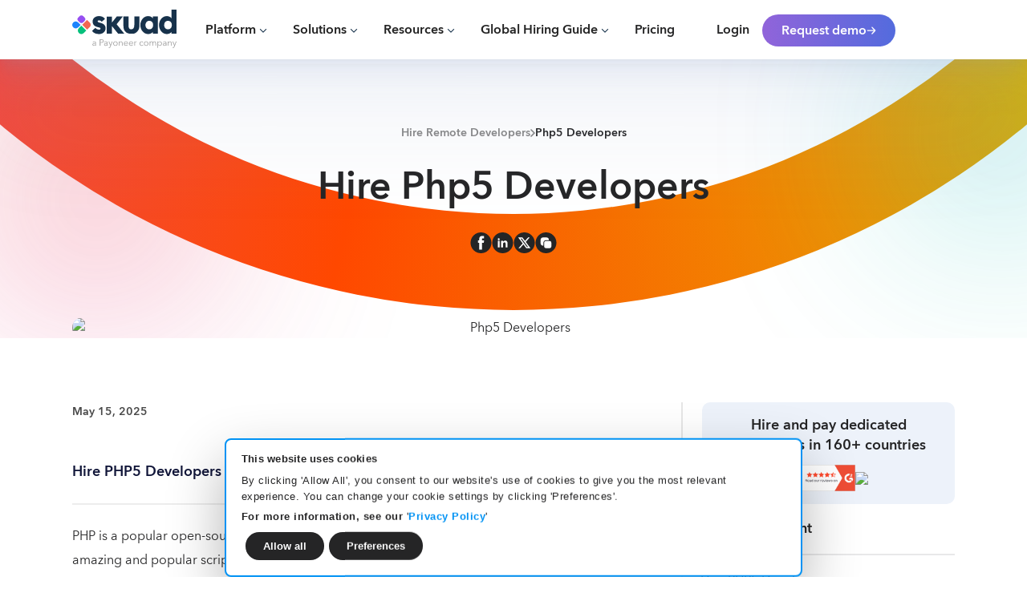

--- FILE ---
content_type: text/html
request_url: https://www.skuad.io/hire-remote-developers/php5-developers
body_size: 47939
content:
<!DOCTYPE html><!-- Last Published: Tue Nov 11 2025 07:15:40 GMT+0000 (Coordinated Universal Time) --><html data-wf-domain="www.skuad.io" data-wf-page="663a4b85a1b7569ce537a497" data-wf-site="663a4b85a1b7569ce537a239" lang="en" data-wf-collection="663a4b85a1b7569ce537a329" data-wf-item-slug="php5-developers"><head><meta charset="utf-8"/><title>Hire Php5 developers globally | Skuad</title><meta content="Hire, pay &amp; manage exceptional Php5 developers in 160+ countries. With Skuad, access a global talent pool to build your international tech team, quickly &amp; compliantly." name="description"/><meta content="Hire Php5 developers globally | Skuad" property="og:title"/><meta content="Hire, pay &amp; manage exceptional Php5 developers in 160+ countries. With Skuad, access a global talent pool to build your international tech team, quickly &amp; compliantly." property="og:description"/><meta content="https://cdn.prod.website-files.com/61cda68a44d8582ffab97e14/61cda68a44d858de56b9874a_Developer%205%201%20400x200.jpg" property="og:image"/><meta content="Hire Php5 developers globally | Skuad" property="twitter:title"/><meta content="Hire, pay &amp; manage exceptional Php5 developers in 160+ countries. With Skuad, access a global talent pool to build your international tech team, quickly &amp; compliantly." property="twitter:description"/><meta content="https://cdn.prod.website-files.com/61cda68a44d8582ffab97e14/61cda68a44d858de56b9874a_Developer%205%201%20400x200.jpg" property="twitter:image"/><meta property="og:type" content="website"/><meta content="summary_large_image" name="twitter:card"/><meta content="width=device-width, initial-scale=1" name="viewport"/><link href="https://cdn.prod.website-files.com/663a4b85a1b7569ce537a239/css/skuad-webs.shared.394409549.min.css" rel="stylesheet" type="text/css"/><script type="text/javascript">!function(o,c){var n=c.documentElement,t=" w-mod-";n.className+=t+"js",("ontouchstart"in o||o.DocumentTouch&&c instanceof DocumentTouch)&&(n.className+=t+"touch")}(window,document);</script><link href="https://cdn.prod.website-files.com/663a4b85a1b7569ce537a239/67ee51b1957d66072250ad76_favicon.png" rel="shortcut icon" type="image/x-icon"/><link href="https://cdn.prod.website-files.com/663a4b85a1b7569ce537a239/67ee51ccdb8800b630f0db93_webclip.png" rel="apple-touch-icon"/><link href="https://www.skuad.io/hire-remote-developers/php5-developers" rel="canonical"/><meta name="google-site-verification" content="x2VaBHD0NgIDvtF70BSvr0lsDtil0_Z_TiYpKwwOZHA" />
<meta name="msvalidate.01" content="C9B0B4FE1EA5D242FC3DBB2C7FEC3419" />
<link rel='dns-prefetch' href='//www.googletagmanager.com' />
<!--<link rel="preload" href="https://cdn.prod.website-files.com/663a4b85a1b7569ce537a239/67cee0ff53fae515c9e338be_AvenirNextWorld-Regular.ttf" as="font" type="font/woff2" crossorigin="anonymous">
<link rel="preload" href="https://cdn.prod.website-files.com/663a4b85a1b7569ce537a239/67cee14f898c664bcfd218cf_AvenirNextWorld-Demi.ttf" as="font" type="font/woff2" crossorigin="anonymous">-->
<meta name="format-detection" content="telephone=no">
<!-- Schema.org -->
<script type="application/ld+json" async>{
	"@context": "http://schema.org",
	"@type": "Organization",
	"id": "https://skuad.io/",
	"name": "Skuad",
	"description": "Hire and employ exceptional talent across borders, without an entity setup, ensuring full local compliance while hiring internationally",
	"url": "https://www.skuad.io/",
	"logo": "https://cdn.prod.website-files.com/663a4b85a1b7569ce537a239/670fa2ea3d629867d351109c_Skuad_Payoneer_company_dark.svg",
	"sameAs": [
		"https://www.facebook.com/joinskuad.io/",
        "https://twitter.com/joinskuad/",
        "https://www.instagram.com/joinskuad.io/",
        "https://www.linkedin.com/company/joinskuad/",
        "https://www.youtube.com/@skuad9066"
	]
}</script>
<script type="application/ld+json" async>
    {
        "@context": "https://schema.org/",
        "@type": "WebSite",
        "name": "Skuad",
        "url": "https://www.skuad.io/",
        "potentialAction": {
            "@type": "SearchAction",
            "target": "https://www.skuad.io/{search_term_string}",
            "query-input": "required name=search_term_string"
        }
    }
</script>
<script type="application/ld+json" async>
  {
    "@context": "http://www.schema.org",
    "@type": "LocalBusiness",
    "name": "Skuad",
    "mainEntityOfPage": {
        "@type": "WebPage",
        "@id": "https://www.skuad.io/"
    },
    "image": "https://cdn.prod.website-files.com/663a4b85a1b7569ce537a239/670fa2ea3d629867d351109c_Skuad_Payoneer_company_dark.svg",
    "address": [
        {
            "@type": "PostalAddress",
            "streetAddress": "68 Circular Road, #02-01",
            "addressCountry": "Singapore",
            "postalCode": "049422"
        }
    ]
}
</script>
<script type="application/ld+json" async>
    {
      "@context": "https://schema.org/",
      "@type": "BreadcrumbList",
      "itemListElement": [
        {
          "@type": "ListItem",
          "position": "1",
          "name": "Skuad",
          "item": "https://www.skuad.io/"
        }
      ]
    }    
</script>
<script type="application/ld+json" async>
{
  "@context": "https://schema.org/",
  "@type": "Product",
  "name": "Skuad",
  "image": "https://cdn.prod.website-files.com/663a4b85a1b7569ce537a239/670fa2ea3d629867d351109c_Skuad_Payoneer_company_dark.svg",
  "description": "Hire and employ exceptional talent across borders, without an entity setup, ensuring full local compliance while hiring internationally",
  "brand": {
    "@type": "Brand",
    "name": "Skuad"
  },
  "aggregateRating": {
    "@type": "AggregateRating",
    "ratingValue": "4.88",
    "ratingCount": "192",
    "reviewCount": "4"
  },
  "review": [{
    "@type": "Review",
    "name": "Great Partners",
    "reviewBody": "We work with Skuad for almost one year and they have been very responsive, and helpful. They show a good knowledge of each country's law. They are always able to help us with any doubts we have and help us to make decisions based on each country's traditions.",
    "reviewRating": {
      "@type": "Rating",
      "ratingValue": "5"
    },
    "datePublished": "2022-04-08",
    "author": {"@type": "Person", "name": "Joana P"},
    "publisher": {"@type": "Organization", "name": "G2"}
  },{
    "@type": "Review",
    "name": "A great tool for any business employing staff internationally",
    "reviewBody": "Skuad has been tremendously easy to use and made it possible to start our subsidiary in Pakistan. The Skuad team has been fantastic, responding quickly to all our questions and helping us navigate the complicated process of hiring a team of nine people in Karachi. We were able to easily adapt employee contracts, working hours, salaries, and even able to add an independent contractor.",
    "reviewRating": {
      "@type": "Rating",
      "ratingValue": "5"
    },
    "datePublished": "2022-04-07",
    "author": {"@type": "Person", "name": "Didi S"},
    "publisher": {"@type": "Organization", "name": "G2"}
  },{
    "@type": "Review",
    "name": "I highly recommend Skuad for your international payroll and HR needs",
    "reviewBody": "I recommend Skuad for use in all international payroll, HR, and compliance services. Their team is responsive and knowledgeable. They have been a true partner to our organization.",
    "reviewRating": {
      "@type": "Rating",
      "ratingValue": "5"
    },
    "datePublished": "2022-04-01",
    "author": {"@type": "Person", "name": "Christy J"},
    "publisher": {"@type": "Organization", "name": "G2"}
  },{
    "@type": "Review",
    "name": "Makes hiring and managing remote teams a breeze",
    "reviewBody": "Easy to use manager interface with dashboards of the entire team. Fantastic response time from dedicated customer success HR team",
    "reviewRating": {
      "@type": "Rating",
      "ratingValue": "4.5"
    },
    "datePublished": "2022-03-28",
    "author": {"@type": "Person", "name": "Amit C"},
    "publisher": {"@type": "Organization", "name": "G2"}
  }]
}
</script>
<!-- End of Schema.org -->
<style>
a,abbr,acronym,address,applet,article,aside,audio,b,big,blockquote,body,canvas,caption,center,cite,code,dd,del,details,dfn,div,dl,dt,em,embed,fieldset,figcaption,figure,footer,form,h1,h2,h3,h4,h5,h6,header,hgroup,i,iframe,img,ins,kbd,label,legend,li,mark,menu,nav,object,ol,output,p,pre,q,ruby,s,samp,section,small,span,strike,strong,sub,summary,sup,table,tbody,td,tfoot,th,thead,time,tr,tt,u,ul,var,video{margin:0;padding:0;border:0}article,aside,details,figcaption,figure,footer,header,hgroup,menu,nav,section{display:block}ol,ul{padding-left:30px}blockquote,q{quotes:none}blockquote:after,blockquote:before,q:after,q:before{content:"";content:none}table{border-collapse:collapse;border-spacing:0}h1,h2,h3,h4,h5,h6{font-weight:600}*{-webkit-box-sizing:border-box;box-sizing:border-box}body{-webkit-font-smoothing:antialiased;-moz-osx-font-smoothing:grayscale;text-rendering:optimizeLegibility}.blog-details-rich.top h2{margin-top:10px}.lp_popup_bottom_text .w-embed div{color:#1a204a}label{margin-bottom:0!important}.marquee-content,.popupmarquee{animation:90s linear infinite logoloop}@keyframes logoloop{0%{transform:translateX(0)}100%{transform:translateX(-100%)}}select{-webkit-appearance:none;-moz-appearance:none;appearance:none}.w-slider-nav{position:static;padding-top:0;margin-bottom:48px}.w-slider-dot,.w-slider-nav.w-round>div{border-radius:8px}.w-slider-dot{height:6px;width:33px;background-color:#afc2d3}.w-slider-dot.w-active{background-color:#0bcd86;width:48px}
#CookiebotWidget,#CybotCookiebotDialogBodyContentText p:nth-child(2),#CybotCookiebotDialogBodyEdgeMoreDetails,#CybotCookiebotDialogHeader,#CybotCookiebotDialogPoweredByText,.CookieDeclaration{display:none!important}#CybotCookiebotDialog[data-template=bottom]{top:100%!important;transform:translate(-50%,-100%)!important}#CybotCookiebotDialog.CybotEdge{height:auto!important;max-height:fit-content!important;max-width:720px!important;min-width:auto!important;border:2px solid var(--_payo-variables---payo-cookie-banner)!important;padding:14px!important}.CybotCookiebotDialogContentWrapper{flex-direction:column!important}#CybotCookiebotDialog.CybotEdge #CybotCookiebotDialogTabContent{margin-left:0!important}#CybotCookiebotDialog.CybotEdge #CybotCookiebotDialogBodyContent{padding:0!important}#CybotCookiebotDialog *,.CybotCookiebotDialogBodyButton{font-size:13px!important}#CybotCookiebotDialog *,#CybotCookiebotDialogBodyUnderlay *{color:var(--_payo-variables---payo-cookie-slidebtn)!important}#CybotCookiebotDialogBodyContentText p{font-size:10px}#CybotCookiebotDialogBodyContentText p:nth-child(3){margin-top:5px}.CybotCookiebotDialogBodyButton{padding:8px 20px!important;max-width:fit-content!important;margin-bottom:0!important;border-radius:500px!important;line-height:normal!important;height:fit-content!important}#CybotCookiebotDialogFooter .CybotCookiebotDialogBodyButton{border-color:transparent!important;background-color:var(--_payo-variables---payo-cookie-slidebtn)!important;color:var(--_payo-variables---payo-text-color)!important;transition:.2s}#CybotCookiebotDialogFooter .CybotCookiebotDialogBodyButton:hover{background-color:var(--_payo-variables---payo-cookie-banner)!important}#CybotCookiebotDialogBodyLevelButtonLevelOptinAllowAll{background-color:var(--_payo-variables---payo-cookie-slidebtn)!important}#CybotCookiebotDialog .CybotCookiebotScrollContainer{padding:0 .375em .375em!important}#CybotCookiebotDialogBodyButtons,#CybotCookiebotDialogFooter{width:100%!important;max-width:100%!important}#CybotCookiebotDialogFooter #CybotCookiebotDialogBodyButtonsWrapper{flex-direction:row!important;justify-content:left!important;padding:0 .375em}#CybotCookiebotDialog.CybotEdge .CybotCookiebotDialogBodyBottomWrapper{margin-top:5px!important}#CybotCookiebotDialog input:checked+.CybotCookiebotDialogBodyLevelButtonSlider{background-color:var(--_payo-variables---payo-cookie-slidebtn)!important}#CybotCookiebotDialogTabContent a{color:var(--_payo-variables---payo-cookie-banner)!important}#CybotCookiebotDialogBodyEdgeMoreDetailsLink:after,.CybotCookiebotDialogArrow{border-color:#13b68f!important}#CybotCookiebotDialogBodyLevelButtonCustomize .CybotCookiebotDialogArrow{display:none!important}#CybotCookiebotDialog.CybotEdge #CybotCookiebotDialogBodyEdgeMoreDetails a:after{border-width:2px 2px 0 0!important;height:5px!important;margin-left:4px!important;width:5px!important}.CybotCookiebotDialogNavItemLink{color:var(--_payo-variables---payo-sub-color)!important}.CybotCookiebotDialogNavItemLink[aria-selected=true]{color:var(--_payo-variables---payo-body-color)!important;border-bottom:1px solid var(--_payo-variables---payo-highlight-color)!important}.CybotCookiebotDialogDetailBodyContentCookieContainerButton{display:flex!important}@media only screen and (max-width:1020px){#CybotCookiebotDialogFooter{padding:1em 1em 1.1875em!important}#CybotCookiebotDialog.CybotEdge{padding:14px 14px 0!important;max-width:720px!important}#CybotCookiebotDialog[data-template=bottom] #CybotCookiebotDialogBodyLevelButtonCustomize{margin-left:-1em!important}}@media only screen and (max-width:500px){#CybotCookiebotDialog.CybotEdge{max-width:95%!important}#CybotCookiebotDialog *,.CybotCookiebotDialogBodyButton{font-size:10px!important}#CybotCookiebotDialogBodyButtons .CybotCookiebotDialogBodyButton:not(:last-of-type){margin-right:.5em!important}#CybotCookiebotDialog .CybotCookiebotScrollContainer{min-height:fit-content!important}.CybotCookiebotDialogBodyButton{padding:5px 20px!important}#CybotCookiebotDialog .CybotCookiebotDialogBodyLevelButtonSliderWrapper{width:45px!important;height:25px!important}#CybotCookiebotDialog .CybotCookiebotDialogBodyLevelButtonSlider:before{left:5px!important;bottom:4px!important;width:18px!important;height:18px!important}#CybotCookiebotDialog input:checked+.CybotCookiebotDialogBodyLevelButtonSlider:before{transform:translateX(18px)!important}}
#CybotCookiebotDialog.CybotEdge #CybotCookiebotDialogFooter .CybotCookiebotDialogBodyButton:not(:first-of-type){
margin-top:0px !important;  
}
#CybotCookiebotDialog[data-template=bottom] #CybotCookiebotDialogBodyLevelButtonCustomize {
        margin-left: 0px !important;
}
.w-input:focus, .w-select:focus {
    border-color: unset !important;
}
</style>
<!-- Google Tag Manager -->
<script>
function loadGTM() {
(function(w,d,s,l,i){w[l]=w[l]||[];w[l].push({'gtm.start':
new Date().getTime(),event:'gtm.js'});var f=d.getElementsByTagName(s)[0],
j=d.createElement(s),dl=l!='dataLayer'?'&l='+l:'';j.async=true;j.src=
'https://www.googletagmanager.com/gtm.js?id='+i+dl;f.parentNode.insertBefore(j,f);
})(window,document,'script','dataLayer','GTM-NZX7FPJ');}
</script>
<!-- End Google Tag Manager -->

<script type="text/javascript" data-type="lazy" data-src="//script.crazyegg.com/pages/scripts/0121/7000.js" async="async" ></script>

<script type='text/javascript'>
  function partnerStack(){
  (function() {var gs = document.createElement('script');gs.src = 'https://js.partnerstack.com/v1/';gs.type = 'text/javascript';gs.async = 'true';gs.onload = gs.onreadystatechange = function() {var rs = this.readyState;if (rs && rs != 'complete' && rs != 'loaded') return;try {growsumo._initialize('pk_qZ3Z8yAzvRPMlJljGjTwryD0drh0KLWt'); if (typeof(growsumoInit) === 'function') {growsumoInit();}} catch (e) {}};var s = document.getElementsByTagName('script')[0];s.parentNode.insertBefore(gs, s);})();}
</script>

<!--- Klenty tracking code -->

<script>
function klentyTrack(){
window.__kl__tr__Id='64e74887debda190d157c7b3',function(){var t=document.createElement('script');t.type='text/javascript',t.async=!0,t.src='https://s3-us-west-2.amazonaws.com/kl-website-tracking/calendar_track.js';var e=document.getElementsByTagName('script')[0];e.parentNode.insertBefore(t,e)}();}
</script>

<!-- End of klnety code ---->

<!-- Impact code --->

<script type="text/javascript"> 
function Impact(){
(function(a,b,c,d,e,f,g){e['ire_o']=c;e[c]=e[c]||function(){(e[c].a=e[c].a||[]).push(arguments)};f=d.createElement(b);g=d.getElementsByTagName(b)[0];f.async=1;f.src=a;g.parentNode.insertBefore(f,g);})('https://utt.impactcdn.com/A5860598-362a-490c-8e43-2806c652b7131.js','script','ire',document,window); ire('identify'); }</script>

<link rel="stylesheet" data-type="lazy-css" data-href="https://cdn.jsdelivr.net/gh/thvishal/payo/common.css"><!--<link rel="stylesheet" data-type="lazy-css" data-href="https://dl.dropboxusercontent.com/scl/fi/afw6k1wog3xuxd9kt5xlr/folder.css?rlkey=ip5uj1620mecu0xh24um9qp6y&st=9cllqnn6&dl=0">

-->

<!-- Preload desktop image only on screens >=768px -->
<link
  rel="preload"
  as="image"
  href="https://cdn.prod.website-files.com/663a4b85a1b7569ce537a25d/6825ca898e5558192285ad90_HRD-Image-4.avif"
  media="(min-width: 768px)"
  type="image/avif"
/>

<!-- Preload mobile image only on screens <768px -->
<link
  rel="preload"
  as="image"
  href="https://cdn.prod.website-files.com/663a4b85a1b7569ce537a25d/6825ca84521f2d6cd1c1e083_HRD-Image-4%20thumb.avif"
  media="(max-width: 767px)"
  type="image/avif"
/>

<link rel="preload" href="https://cdn.jsdelivr.net/gh/thvishal/payo/folder.css" as="style" onload="this.onload=null;this.rel='stylesheet'">
<noscript><link rel="stylesheet" href="https://cdn.jsdelivr.net/gh/thvishal/payo/folder.css"></noscript>

<style>
.py-blog-image img {
    width: 100%;
}
.lcpbg{
  background-image: url('[data-uri]');
  height: auto;

 }

</style></head><body class="payo-body"><div class="touch-hide"><div id="exitPopup" exitPopup="" class="exit-popup"><div class="exit-popup-wrapper"><div id="cross-pattern" class="cross-pattern w-embed"><svg width="24" height="25" viewBox="0 0 24 25" fill="none" xmlns="http://www.w3.org/2000/svg">
<g clip-path="url(#clip0_5024_170787)">
<path d="M17 7.54407L7 17.5441M7 7.54407L17 17.5441" stroke="#6E6C7A" stroke-width="1.66666" stroke-linecap="round" stroke-linejoin="round"/>
</g>
<defs>
<clipPath id="clip0_5024_170787">
<rect width="24" height="24" fill="white" transform="translate(0 0.544312)"/>
</clipPath>
</defs>
</svg></div><div class="exit-popup-inside"><div class="exit-popup-img"><img src="https://cdn.prod.website-files.com/663a4b85a1b7569ce537a239/67f2651cc2541e7ba00ac383_Level3_on_white_receiving%20email.avif" loading="lazy" alt="skuad logo"/></div><h2 class="payo-h2-mobile">Hire, pay and manage your talent in 160+ countries.</h2><div class="exit-popup-form display"><div class="form-block w-form" countrycode="genericcountryCode" setcookie="true" message="false" autoclose="true" popup="false" validated="genericValidation" klenty="true" validation="true" formid="66613d75-55ac-46f1-9774-d179459b5e51"><form id="prequest-demo-api-form" name="wf-form-Target-countries" data-name="Target countries" action="/" method="post" data-wf-page-id="663a4b85a1b7569ce537a497" data-wf-element-id="524bb3b7-ab42-10c5-3520-b56d8ebffedd"><div class="form-input-flex mt-3"><div class="div-grow"><input class="text-field-new h-37 px-10 w-input" maxlength="256" name="firstname" data-name="firstname" placeholder="First Name*" type="text" id="pfirstname" required=""/></div><div class="div-grow right"><input class="text-field-new h-37 px-10 w-input" maxlength="256" name="lastname" data-name="lastname" placeholder="Last Name*" type="text" id="plastname" required=""/></div></div><input class="text-field-new mt-2 h-37 px-10 w-input" check="true" maxlength="256" name="email" data-name="email" placeholder="Company Email*" type="email" id="pemail" required=""/><p id="pemail-error" class="form-input-error-message">wdasds</p><div class="form-wrapper mt-2"><div class="country-code-wrapper"><select id="pphone-code-dropdown" name="phone-code" data-name="phone-code" required="" countryCode="" class="text-field-new left select-new h-37 py-8 px-10 _w-100 w-select"></select><div class="country-loading hide">Loading....</div></div><input class="text-field-new right h-37 px-10 w-input" maxlength="12" name="phone" data-name="phone" placeholder="Phone Number*" minlength="4" type="tel" id="pphone" required=""/></div><select id="phow_can_we_help_you_new-input" name="how_can_we_help_you_new" data-name="how_can_we_help_you_new" class="text-field-new select-new mt-2 h-40 px-10 py-8 hide w-select"><option value="">How can we help you?</option><option value="Hire employees with Skuad as the legal employer (EoR)">Hire employees with Skuad as the legal employer (EoR)</option><option value="Recruitment of employees/contractors (Recruitment + EoR)">Recruitment of employees/contractors (Recruitment + EoR)</option><option value="Hire contractors with Skuad as the contracting entity (AoR)">Hire contractors with Skuad as the contracting entity (AoR)</option><option value="Global payment solution for managing own contractors">Global payment solution for managing own contractors</option><option value="Seamlessly manage your freelancer network (FMS)">Seamlessly manage your freelancer network (FMS)</option><option value="Other">Other</option></select><select id="pcompany_size" name="corporate_scale" data-name="corporate_scale" required="" company="" class="text-field-new select-new mt-2 h-40 px-10 py-8 w-select"><option value="">Company size</option><option value="1 to 10">1 to 10</option><option value="11 to 50">11 to 50</option><option value="51 to 200">51 to 200</option><option value="201 to 500">201 to 500</option><option value="501 to 1000">501 to 1000</option><option value="1001 to 5000">1001 to 5000</option><option value="5000+">5000+</option></select><div class="caption text-align-center mt-2">We respect your data. By submitting the form, you agree that we will contact you about our products and services, in accordance with our <a target="_blank" href="https://www.skuad.io/privacy">privacy policy</a>.</div><div class="hide w-embed w-script"><input type="hidden" name="ga_id" id="ga_id">
<input type="hidden" name="impact_irclickid" id="impact_irclickid">
<input type="hidden" name="referrer_url">
<input type="hidden" name="irclickid_url">
<input type="hidden" name="form_timestamp">
<input type="hidden" name="country">
<input type="hidden" name="page_url">


<style>
#request-demo-api-form .form-input-error-message {
    margin-top: 8px;
}
</style>
<script>
document.addEventListener("DOMContentLoaded", function() {

 const readableQuery = decodeURIComponent(window.location.search);
  console.log(readableQuery);

  const page_url = document.querySelector('input[name="page_url"]');
  if (page_url) {
    page_url.value = readableQuery;
  }

// Get the value of clientId from localStorage
var clientId = localStorage.getItem('clientId');

// Select all input fields with the name 'ga_id'
var gaIdInputs = document.querySelectorAll('input[name="ga_id"]');

// Iterate over each input field and update its value if it is empty
gaIdInputs.forEach(function (gaIdInput) {
    if (gaIdInput.value.trim() === '') {
        // If clientId from localStorage exists, update the value of the input field
        if (clientId) {
            gaIdInput.value = clientId;
        }
    }
});
   
const referrer = document.referrer;   
// Check if the referrer exists and is not empty
if (referrer) {
    // Select all input fields with the name 'referrer_url'
    const referrer_url = document.querySelectorAll('input[name="referrer_url"]');

    // If there's at least one matching input, update its value
    if (referrer_url.length > 0) {
        referrer_url.forEach(input => {
            input.value = referrer;
        });
    }
}
});
</script></div><div class="text-align-center"><input type="submit" data-wait="Please wait..." id="prequest_demo_submit-btn" form-name="generic" class="btn-new contained-btn width-100 mt-2 h-42 lh-26 w-button" value="Get started"/></div><div class="form-hidden-fields w-embed"><input type="hidden" name="page_url">
<input type="hidden" name="form_label" value="folder-general-exit-popup">
<style>
.country-code-wrapper .text-field-new{
border-right:unset;
}
</style></div></form><div id="phubspot-form-success" class="w-form-done"><div>Thank you! Your submission has been received!</div></div><div id="phubspot-form-error" class="w-form-fail"><div>Oops! Something went wrong while submitting the form.</div></div></div></div></div></div><div class="w-embed"><style>
.caption a {
color:var(--_payo-variables---payo-btn-hover);
}
</style></div></div></div><div data-animation="default" data-collapse="medium" data-duration="400" data-easing="ease" data-easing2="ease" role="banner" class="navigation w-nav"><div class="nav-overley-wrapper"><div class="cs-nav-bg"></div></div><div class="navigation-full"><div class="new-navigation-container w-container"><a href="/" data-url="" class="naviagtion-link w-nav-brand"><div class="py-embed w-embed"><svg class="sk_logo" xmlns="https://www.w3.org/2000/svg" fill="none" viewBox="0 0 1241 480"><g clip-path="url(#a)"><path d="m177.588 121.227 30.55 30.02a38.119 38.119 0 0 1 0 54.58l-30.55 30.02-58.33-57.31 58.33-57.31Z" fill="#F36653"></path><path d="m167.182 246.083-30.55 30.02c-15.34 15.07-40.21 15.07-55.55 0l-2.78-2.73a38.119 38.119 0 0 1 0-54.58l30.55-30.02 58.33 57.31Z" fill="#06C07C"></path><path d="M146.728 92.47a28.574 28.574 0 0 1 0 40.93l-16.67 16.37c-11.51 11.3-30.16 11.3-41.67 0l-16.67-16.37a28.574 28.574 0 0 1 0-40.93l16.67-16.37c11.51-11.3 30.16-11.3 41.67 0l16.67 16.37Z" fill="#964FF1"></path><path d="M11.81 207.121a38.119 38.119 0 0 1 0-54.58l2.38-2.34c15.34-15.07 40.21-15.07 55.55 0l30.16 29.63-30.16 29.63c-15.34 15.07-40.21 15.07-55.55.003l-2.38-2.34Z" fill="#1C83FC"></path><path d="M318.929 287.182c44.11 0 78.19-27.92 78.19-67.16 0-36.41-22.45-54.21-58.94-63.92l-18.443-4.85c-15.24-4.05-16.841-10.11-16.841-14.57 0-7.69 8.82-10.52 16.44-10.52 11.63 0 22.45 4.45 31.68 16.18l39.3-32.77c-16.04-22.25-39.7-33.58-70.57-33.58-43.71 0-76.19 24.68-76.99 62.3-.8 32.37 18.849 57.05 56.94 66.35l13.229 3.24c20.85 5.26 24.46 8.9 24.46 15.78 0 8.09-9.22 11.33-18.44 11.33-18.44 0-34.08-7.69-43.31-21.04l-40.1 36.82c18.44 24.68 48.52 36.41 83.4 36.41h-.011Zm92.352-4.454h60.553v-90.63l74.58 90.63h73.38l-91.418-110.85 73.78-91.44h-71.77l-58.54 72.42v-71.17h-60.55v201.04h-.01Z" fill="#17324B"></path><path d="M694.482 282.73h33.42c23.7 0 71.5-34.96 71.5-86.98V80.44h-60.55v98.31c0 37.22-14.83 53-37.69 53s-30.87-16.99-30.87-46.53V80.43h-60.55v115.31c0 55.02 35.03 86.98 84.74 86.98v.01Zm209.196 4.452c26.86 0 46.51-13.76 54.53-24.68v20.23h60.552V80.442h-60.552v20.23c-8.02-10.92-27.67-24.68-54.53-24.68-52.53 0-93.03 48.15-93.03 105.6 0 57.45 40.5 105.6 93.03 105.6v-.01Zm13.63-55.42c-27.27 0-45.71-21.04-45.71-50.17 0-29.13 18.44-50.17 45.71-50.17s45.71 21.04 45.71 50.17c0 29.13-18.44 50.17-45.71 50.17Zm208.722 55.42c26.86 0 46.51-13.76 54.53-24.68v20.23h60.55V.422h-60.55v100.25c-8.02-10.92-27.67-24.68-54.53-24.68-52.53 0-93.03 48.15-93.03 105.6 0 57.45 40.5 105.6 93.03 105.6v-.01Zm13.63-55.42c-27.27 0-45.71-21.04-45.71-50.17 0-29.13 18.44-50.17 45.71-50.17s45.71 21.04 45.71 50.17c0 29.13-18.45 50.17-45.71 50.17Z" fill="#17324B"></path><path d="M258.002 425.272c-7.526 0-17.172-4.028-17.172-15.052 0-15.158 16.536-16.642 34.556-16.642h.424v-1.59c0-8.586-4.664-12.826-13.25-12.826-5.83 0-11.236 2.332-14.734 5.83l-4.028-4.77c4.028-4.028 11.024-7.102 19.504-7.102 10.706 0 19.292 5.936 19.292 18.02v21.73c0 3.816.318 8.374.848 11.13h-6.466c-.424-2.438-.742-5.406-.742-8.056h-.212c-4.558 6.572-10.07 9.328-18.02 9.328Zm1.908-5.936c10.176 0 15.9-7.632 15.9-16.43v-3.71h-2.12c-11.766 0-25.44 1.272-25.44 10.706 0 7.102 6.042 9.434 11.66 9.434ZM335.72 424h-7.633v-75.048h21.2c15.264 0 25.334 6.572 25.334 20.034s-10.282 20.14-25.546 20.14H335.72V424Zm-.001-68.476v27.136h12.93c11.871 0 18.337-4.77 18.337-13.674 0-9.222-6.784-13.462-18.338-13.462h-12.93Zm60.887 69.748c-7.527 0-17.173-4.028-17.173-15.052 0-15.158 16.536-16.642 34.556-16.642h.424v-1.59c0-8.586-4.664-12.826-13.25-12.826-5.83 0-11.236 2.332-14.734 5.83l-4.028-4.77c4.028-4.028 11.024-7.102 19.504-7.102 10.706 0 19.292 5.936 19.292 18.02v21.73c0 3.816.318 8.374.848 11.13h-6.467c-.424-2.438-.742-5.406-.742-8.056h-.212c-4.558 6.572-10.07 9.328-18.02 9.328Zm1.907-5.936c10.176 0 15.9-7.632 15.9-16.43v-3.71h-2.12c-11.766 0-25.44 1.272-25.44 10.706 0 7.102 6.042 9.434 11.66 9.434Zm41.465 30.104c-2.12 0-4.347-.212-6.467-.636l.742-6.572c1.59.53 3.392.848 5.3.848 4.876 0 7.42-3.18 9.54-8.798l4.028-10.388-21.2-49.608h8.056l16.854 41.976h.212l15.37-41.976h7.844l-24.698 62.54c-2.968 7.632-6.996 12.614-15.582 12.614Zm74.335-24.168c-15.37 0-26.394-11.13-26.394-26.076s11.024-26.076 26.394-26.076c15.476 0 26.5 11.13 26.5 26.076s-11.024 26.076-26.5 26.076Zm0-6.148c11.554 0 18.868-8.798 18.868-19.928s-7.314-20.034-18.868-20.034c-11.448 0-18.762 8.904-18.762 20.034 0 11.13 7.314 19.928 18.762 19.928Zm49.22 4.876h-7.21v-38.69c0-2.65-.105-7.632-.423-11.024h6.89c.212 2.65.424 6.466.424 8.586h.212c2.756-5.724 9.964-9.752 16.96-9.752 12.614 0 18.868 8.162 18.868 20.458V424h-7.208v-27.454c0-10.388-3.074-17.384-13.462-17.384-7.632 0-15.052 6.148-15.052 19.398V424Zm76.431 1.272c-14.734 0-25.652-11.13-25.652-26.076s10.918-26.076 25.016-26.076c15.582 0 23.744 11.024 23.744 24.592 0 .954 0 2.12-.106 3.392H621.84c.212 9.964 7.95 18.02 18.126 18.02 7.42 0 13.144-4.134 15.9-8.586l5.406 4.24c-5.83 7.42-13.144 10.494-21.306 10.494Zm-18.02-29.892h33.813c-.424-9.328-6.148-16.218-16.43-16.218-9.647 0-16.749 7.738-17.385 16.218Zm78.68 29.892c-14.735 0-25.653-11.13-25.653-26.076s10.918-26.076 25.016-26.076c15.582 0 23.744 11.024 23.744 24.592 0 .954 0 2.12-.106 3.392H682.5c.212 9.964 7.95 18.02 18.126 18.02 7.42 0 13.144-4.134 15.9-8.586l5.406 4.24c-5.83 7.42-13.144 10.494-21.306 10.494Zm-18.02-29.892h33.813c-.424-9.328-6.148-16.218-16.43-16.218-9.646 0-16.748 7.738-17.384 16.218ZM746.45 424h-7.21v-38.69c0-2.65-.105-7.632-.423-11.024h6.89c.212 2.65.424 6.466.424 8.586h.212c2.756-5.724 8.904-9.752 15.9-9.752 1.802 0 3.286.106 4.77.53l-.954 6.784c-.85-.318-3.18-.636-5.09-.636-7.631 0-14.522 5.512-14.522 18.762V424Zm80.384 1.272c-16.006 0-26.5-11.13-26.5-26.076s10.494-26.076 26.5-26.076c6.678 0 14.204 2.862 18.444 8.586l-5.618 4.028c-2.332-3.816-7.314-6.572-12.72-6.572-11.554 0-18.974 8.692-18.974 20.034 0 11.236 7.314 19.928 18.868 19.928 6.254 0 10.6-2.65 13.462-6.466l5.406 4.028c-4.24 5.194-10.282 8.586-18.868 8.586Zm52.894 0c-15.37 0-26.394-11.13-26.394-26.076s11.024-26.076 26.394-26.076c15.476 0 26.5 11.13 26.5 26.076s-11.024 26.076-26.5 26.076Zm0-6.148c11.554 0 18.868-8.798 18.868-19.928s-7.314-20.034-18.868-20.034c-11.448 0-18.762 8.904-18.762 20.034 0 11.13 7.314 19.928 18.762 19.928Zm98.085-46.004c12.614 0 18.868 8.162 18.868 20.458V424h-7.208v-27.454c0-10.388-3.498-17.384-12.826-17.384-10.388 0-14.098 9.222-14.098 18.444V424h-7.21v-28.938c0-9.646-2.333-15.9-11.979-15.9-6.89 0-14.416 6.148-14.416 19.398V424h-7.208v-38.69c0-2.65-.106-7.632-.424-11.024h6.89c.212 2.65.424 6.466.424 8.586h.212c2.862-5.724 9.222-9.752 16.324-9.752 5.406 0 11.978 2.12 15.264 10.494 3.392-6.89 9.434-10.494 17.384-10.494Zm44.717 76.32h-7.21v-75.154h7.21v8.692h.31c4.14-6.466 11.56-9.858 18.66-9.858 15.48 0 25.65 11.448 25.65 26.076s-10.17 26.076-25.65 26.076c-7.1 0-14.52-3.498-18.66-9.646h-.31v33.814Zm18.23-30.316c11.98 0 18.76-8.904 18.76-19.928 0-11.024-6.78-20.034-18.76-20.034-11.13 0-19.08 8.692-19.08 20.034 0 11.342 7.95 19.928 19.08 19.928Zm55.3 6.148c-7.52 0-17.17-4.028-17.17-15.052 0-15.158 16.54-16.642 34.56-16.642h.42v-1.59c0-8.586-4.66-12.826-13.25-12.826-5.83 0-11.23 2.332-14.73 5.83l-4.03-4.77c4.03-4.028 11.02-7.102 19.5-7.102 10.71 0 19.3 5.936 19.3 18.02v21.73c0 3.816.31 8.374.84 11.13h-6.46c-.43-2.438-.74-5.406-.74-8.056h-.22c-4.55 6.572-10.07 9.328-18.02 9.328Zm1.91-5.936c10.18 0 15.9-7.632 15.9-16.43v-3.71h-2.12c-11.76 0-25.44 1.272-25.44 10.706 0 7.102 6.04 9.434 11.66 9.434Zm48.46 4.664h-7.2v-38.69c0-2.65-.11-7.632-.43-11.024h6.89c.21 2.65.43 6.466.43 8.586h.21c2.75-5.724 9.96-9.752 16.96-9.752 12.61 0 18.87 8.162 18.87 20.458V424h-7.21v-27.454c0-10.388-3.08-17.384-13.46-17.384-7.64 0-15.06 6.148-15.06 19.398V424Zm54.6 25.44c-2.12 0-4.35-.212-6.47-.636l.75-6.572c1.59.53 3.39.848 5.3.848 4.87 0 7.42-3.18 9.54-8.798l4.02-10.388-21.2-49.608h8.06l16.85 41.976h.22l15.37-41.976h7.84l-24.7 62.54c-2.97 7.632-6.99 12.614-15.58 12.614Z" fill="#9A9A9A"></path></g><defs><clipPath id="a"><path d="M0 0h1241v480H0z" fill="#fff"></path></clipPath></defs></svg>
<style>
.sk_logo{
max-width:130px;
width:100%;
}
@media only screen and (max-width:500px){
.sk_logo{
max-width:120px!important;
}
}
</style></div></a><nav role="navigation" class="navigation-menu-wrapper new w-nav-menu"><div class="nav-link-wrapper container-new mobile"><div data-hover="false" data-delay="0" class="mobile-dropdown w-dropdown"><div class="mobile-dropdown-toggle w-dropdown-toggle"><div class="mobile-dropdown-icon w-icon-dropdown-toggle"></div><div class="mob-nav-link-text">Platform</div></div><nav class="mobile-dropdown-list w-dropdown-list"><div class="mobile-list-grid-wrapper res"><div class="res-mobile-grid"><div class="res-col-mobile"><div class="dev-heading">Global Hiring<br/></div><div class="res-col-inner-wrapper-mob row-gap-20"><a href="/platform/employer-of-record" id="w-node-aff305c3-0592-f773-67ef-cfa2dbc684c0-9256af2c" class="navbar-links-wrapper w-inline-block"><div class="navbar-links-inner-new"><div class="navbar-links-inner-right"><div><p class="dev-links">Employees (EOR)</p><p class="dev-link-description">Hire and pay global employees<br/></p></div><div class="navbar-links-inner-icon"><img src="https://cdn.prod.website-files.com/663a4b85a1b7569ce537a239/663a4b86a1b7569ce537b5f2_Vector%2038.png" loading="lazy" alt="arrow"/></div></div></div></a><a href="/platform/manage" id="w-node-aff305c3-0592-f773-67ef-cfa2dbc684cb-9256af2c" class="navbar-links-wrapper w-inline-block"><div class="navbar-links-inner-new"><div class="navbar-links-inner-right"><div><p class="dev-links">Manage </p><p class="dev-link-description">Navigate the entire employment lifecycle<br/></p></div><div class="navbar-links-inner-icon"><img src="https://cdn.prod.website-files.com/663a4b85a1b7569ce537a239/663a4b86a1b7569ce537b5f2_Vector%2038.png" loading="lazy" alt="arrow"/></div></div></div></a><a href="/platform/international-contractors" id="w-node-aff305c3-0592-f773-67ef-cfa2dbc684d6-9256af2c" class="navbar-links-wrapper w-inline-block"><div class="navbar-links-inner-new"><div class="navbar-links-inner-right"><div><p class="dev-links">Contractors (AOR)</p><p class="dev-link-description">Hire and pay global contractors<br/></p></div><div class="navbar-links-inner-icon"><img src="https://cdn.prod.website-files.com/663a4b85a1b7569ce537a239/663a4b86a1b7569ce537b5f2_Vector%2038.png" loading="lazy" alt="arrow"/></div></div></div></a><a href="/platform/global-immigration" id="w-node-aff305c3-0592-f773-67ef-cfa2dbc684e1-9256af2c" class="navbar-links-wrapper w-inline-block"><div class="navbar-links-inner-new"><div class="navbar-links-inner-right"><div><p class="dev-links">Visa &amp; Immigration </p><p class="dev-link-description">Get global mobility support<br/></p></div><div class="navbar-links-inner-icon"><img src="https://cdn.prod.website-files.com/663a4b85a1b7569ce537a239/663a4b86a1b7569ce537b5f2_Vector%2038.png" loading="lazy" alt="arrow"/></div></div></div></a><a href="/platform/shield" id="w-node-aff305c3-0592-f773-67ef-cfa2dbc684ec-9256af2c" class="navbar-links-wrapper w-inline-block"><div class="navbar-links-inner-new"><div class="navbar-links-inner-right"><div><p class="dev-links">Shield</p><p class="dev-link-description">Stay compliant with employment laws<br/></p></div><div class="navbar-links-inner-icon"><img src="https://cdn.prod.website-files.com/663a4b85a1b7569ce537a239/663a4b86a1b7569ce537b5f2_Vector%2038.png" loading="lazy" alt="arrow"/></div></div></div></a><a href="/platform/background-checks" id="w-node-aff305c3-0592-f773-67ef-cfa2dbc684f7-9256af2c" class="navbar-links-wrapper w-inline-block"><div class="navbar-links-inner-new"><div class="navbar-links-inner-right"><div><p class="dev-links">Background Verification</p><p class="dev-link-description">Automate candidate screening<br/></p></div><div class="navbar-links-inner-icon"><img src="https://cdn.prod.website-files.com/663a4b85a1b7569ce537a239/663a4b86a1b7569ce537b5f2_Vector%2038.png" loading="lazy" alt="arrow"/></div></div></div></a><a href="/platform/global-recruitment" id="w-node-_3d744f46-49a6-8337-38d9-4bb21c0a1e6b-9256af2c" class="navbar-links-wrapper w-inline-block"><div class="navbar-links-inner-new"><div class="navbar-links-inner-right"><div><p class="dev-links">Recruitment Solutions</p><p class="dev-link-description">Discover top global talent<br/></p></div><div class="navbar-links-inner-icon"><img src="https://cdn.prod.website-files.com/663a4b85a1b7569ce537a239/663a4b86a1b7569ce537b5f2_Vector%2038.png" loading="lazy" alt="arrow"/></div></div></div></a></div></div><div class="res-col-mobile last"><div class="dev-heading">Global Payments<br/></div><div class="res-col-inner-wrapper-mob single-row"><a href="/platform/global-payroll" id="w-node-aff305c3-0592-f773-67ef-cfa2dbc68507-9256af2c" class="navbar-links-wrapper w-inline-block"><div class="navbar-links-inner-new"><div class="navbar-links-inner-right"><div><p class="dev-links">Global Payroll</p><p class="dev-link-description">Run payroll in 70 currencies<br/></p></div><div class="navbar-links-inner-icon"><img src="https://cdn.prod.website-files.com/663a4b85a1b7569ce537a239/663a4b86a1b7569ce537b5f2_Vector%2038.png" loading="lazy" alt="arrow"/></div></div></div></a><a href="/platform/contractor-payments" id="w-node-aff305c3-0592-f773-67ef-cfa2dbc68512-9256af2c" class="navbar-links-wrapper w-inline-block"><div class="navbar-links-inner-new"><div class="navbar-links-inner-right"><div><p class="dev-links">Contractor Payments</p><p class="dev-link-description">Automate invoicing and payments<br/></p></div><div class="navbar-links-inner-icon"><img src="https://cdn.prod.website-files.com/663a4b85a1b7569ce537a239/663a4b86a1b7569ce537b5f2_Vector%2038.png" loading="lazy" alt="arrow"/></div></div></div></a></div></div></div></div></nav></div><div data-hover="false" data-delay="0" class="mobile-dropdown w-dropdown"><div class="mobile-dropdown-toggle w-dropdown-toggle"><div class="mobile-dropdown-icon w-icon-dropdown-toggle"></div><div class="mob-nav-link-text">Solutions</div></div><nav class="mobile-dropdown-list w-dropdown-list"><div class="mobile-list-grid-wrapper"><div class="mobile-list-grid"><a href="/solutions/technology" id="w-node-aff305c3-0592-f773-67ef-cfa2dbc68525-9256af2c" class="navbar-links-wrapper hide w-inline-block"><div class="navbar-links-inner-new"><div class="navbar-links-inner-right"><div><p class="dev-links">Tech</p><p class="dev-link-description">Employ the best tech talent</p></div><div class="navbar-links-inner-icon"><img src="https://cdn.prod.website-files.com/663a4b85a1b7569ce537a239/663a4b86a1b7569ce537b5f2_Vector%2038.png" loading="lazy" alt="arrow"/></div></div></div></a><a href="/solutions/hr-teams" id="w-node-aff305c3-0592-f773-67ef-cfa2dbc68543-9256af2c" class="navbar-links-wrapper w-inline-block"><div class="navbar-links-inner-new"><div class="navbar-links-inner-right"><div><p class="dev-links">HR Teams</p><p class="dev-link-description">Simplify each step of global employment</p></div><div class="navbar-links-inner-icon"><img src="https://cdn.prod.website-files.com/663a4b85a1b7569ce537a239/663a4b86a1b7569ce537b5f2_Vector%2038.png" loading="lazy" alt="arrow"/></div></div></div></a><a href="/solutions/finance-teams" id="w-node-aff305c3-0592-f773-67ef-cfa2dbc68539-9256af2c" class="navbar-links-wrapper w-inline-block"><div class="navbar-links-inner-new"><div class="navbar-links-inner-right"><div><p class="dev-links">Finance Teams</p><p class="dev-link-description">Run payroll in 70 currencies</p></div><div class="navbar-links-inner-icon"><img src="https://cdn.prod.website-files.com/663a4b85a1b7569ce537a239/663a4b86a1b7569ce537b5f2_Vector%2038.png" loading="lazy" alt="arrow"/></div></div></div></a><a href="/solutions/legal-teams" id="w-node-aff305c3-0592-f773-67ef-cfa2dbc6852f-9256af2c" class="navbar-links-wrapper w-inline-block"><div class="navbar-links-inner-new"><div class="navbar-links-inner-right"><div><p class="dev-links">Legal Teams</p><p class="dev-link-description">Hire globally without legal setbacks</p></div><div class="navbar-links-inner-icon"><img src="https://cdn.prod.website-files.com/663a4b85a1b7569ce537a239/663a4b86a1b7569ce537b5f2_Vector%2038.png" loading="lazy" alt="arrow"/></div></div></div></a></div></div></nav></div><div data-hover="false" data-delay="0" class="mobile-dropdown w-dropdown"><div class="mobile-dropdown-toggle w-dropdown-toggle"><div class="mobile-dropdown-icon w-icon-dropdown-toggle"></div><div class="mob-nav-link-text">Resources</div></div><nav class="mobile-dropdown-list w-dropdown-list"><div class="mobile-list-grid-wrapper res"><div class="res-mobile-grid"><div class="res-col-mobile"><div class="dev-heading">Hiring</div><div class="res-col-inner-wrapper-mob row-gap-20"><a href="/salary-insights" class="navbar-links-wrapper w-inline-block"><div class="navbar-links-inner-new"><div class="navbar-links-inner-right"><div><p class="dev-links">Salary Insights</p><p class="dev-link-description">Explore and benchmark salaries</p></div><div class="navbar-links-inner-icon"><img src="https://cdn.prod.website-files.com/663a4b85a1b7569ce537a239/663a4b86a1b7569ce537b5f2_Vector%2038.png" loading="lazy" alt="arrow"/></div></div></div></a><a href="/library" class="navbar-links-wrapper w-inline-block"><div class="navbar-links-inner-new"><div class="navbar-links-inner-right"><div><p class="dev-links">Global Hiring Library</p><p class="dev-link-description">Insights for building global teams</p></div><div class="navbar-links-inner-icon"><img src="https://cdn.prod.website-files.com/663a4b85a1b7569ce537a239/663a4b86a1b7569ce537b5f2_Vector%2038.png" loading="lazy" alt="arrow"/></div></div></div></a><a href="/employee-cost-calculator" class="navbar-links-wrapper w-inline-block"><div class="navbar-links-inner"><div class="navbar-links-inner-right"><div><p class="dev-links">Employee Cost Calculator</p><p class="dev-link-description">Calculate costs and taxes</p></div><div class="navbar-links-inner-icon"><img src="https://cdn.prod.website-files.com/663a4b85a1b7569ce537a239/663a4b86a1b7569ce537b5f2_Vector%2038.png" loading="lazy" alt="arrow"/></div></div></div></a><a href="/employment-laws" class="navbar-links-wrapper hide w-inline-block"><div class="navbar-links-inner-new"><div class="navbar-links-inner-right"><div><p class="dev-links">Employment Laws</p><p class="dev-link-description">Learn local legal nuances</p></div><div class="navbar-links-inner-icon"><img src="https://cdn.prod.website-files.com/663a4b85a1b7569ce537a239/663a4b86a1b7569ce537b5f2_Vector%2038.png" loading="lazy" alt="arrow"/></div></div></div></a></div></div><div class="res-col-mobile"><div class="dev-heading">Learning</div><div class="res-col-inner-wrapper-mob row-gap-20"><a href="/blog" class="navbar-links-wrapper w-inline-block"><div class="navbar-links-inner-new"><div class="navbar-links-inner-right"><div><p class="dev-links">Blogs</p><p class="dev-link-description">Global HR insights</p></div><div class="navbar-links-inner-icon"><img src="https://cdn.prod.website-files.com/663a4b85a1b7569ce537a239/663a4b86a1b7569ce537b5f2_Vector%2038.png" loading="lazy" alt="arrow"/></div></div></div></a><a href="/glossary" class="navbar-links-wrapper w-inline-block"><div class="navbar-links-inner-new"><div class="navbar-links-inner-right"><div><p class="dev-links">Glossary</p><p class="dev-link-description">Get to know global HR lingo</p></div><div class="navbar-links-inner-icon"><img src="https://cdn.prod.website-files.com/663a4b85a1b7569ce537a239/663a4b86a1b7569ce537b5f2_Vector%2038.png" loading="lazy" alt="arrow"/></div></div></div></a><a href="/faq" class="navbar-links-wrapper w-inline-block"><div class="navbar-links-inner-new"><div class="navbar-links-inner-right"><div><p class="dev-links">FAQs</p><p class="dev-link-description">Everything you’d want to know</p></div><div class="navbar-links-inner-icon"><img src="https://cdn.prod.website-files.com/663a4b85a1b7569ce537a239/663a4b86a1b7569ce537b5f2_Vector%2038.png" loading="lazy" alt="arrow"/></div></div></div></a></div></div><div class="res-col-mobile"><div class="dev-heading">Why Skuad<br/></div><div class="res-col-inner-wrapper-mob row-gap-20"><a href="/about-us" class="navbar-links-wrapper w-inline-block"><div class="navbar-links-inner-new"><div class="navbar-links-inner-right"><div><p class="dev-links">About Us</p><p class="dev-link-description">Our Story</p></div><div class="navbar-links-inner-icon"><img src="https://cdn.prod.website-files.com/663a4b85a1b7569ce537a239/663a4b86a1b7569ce537b5f2_Vector%2038.png" loading="lazy" alt="arrow"/></div></div></div></a><a href="/why-skuad" class="navbar-links-wrapper w-inline-block"><div class="navbar-links-inner-new"><div class="navbar-links-inner-right"><div><p class="dev-links">Compare Skuad</p><p class="dev-link-description">Compare EOR solutions</p></div><div class="navbar-links-inner-icon"><img src="https://cdn.prod.website-files.com/663a4b85a1b7569ce537a239/663a4b86a1b7569ce537b5f2_Vector%2038.png" loading="lazy" alt="arrow"/></div></div></div></a><a href="/case-study" id="w-node-aff305c3-0592-f773-67ef-cfa2dbc685b2-9256af2c" class="navbar-links-wrapper w-inline-block"><div class="navbar-links-inner-new"><div class="navbar-links-inner-right"><div><p class="dev-links">Case Studies</p><p class="dev-link-description">Hire and pay global employees</p></div><div class="navbar-links-inner-icon"><img src="https://cdn.prod.website-files.com/663a4b85a1b7569ce537a239/663a4b86a1b7569ce537b5f2_Vector%2038.png" loading="lazy" alt="arrow"/></div></div></div></a></div></div><div class="res-col-mobile last"><div class="dev-heading">Product Support</div><div class="res-col-inner-wrapper-mob single-row"><a href="/blog-category/skuad-news" class="navbar-links-wrapper w-inline-block"><div class="navbar-links-inner-new"><div class="navbar-links-inner-right"><div><p class="dev-links">Skuad News</p><p class="dev-link-description">Latest updates &amp; news</p></div><div class="navbar-links-inner-icon"><img src="https://cdn.prod.website-files.com/663a4b85a1b7569ce537a239/663a4b86a1b7569ce537b5f2_Vector%2038.png" loading="lazy" alt="arrow"/></div></div></div></a><a href="/help-center" class="navbar-links-wrapper w-inline-block"><div class="navbar-links-inner-new"><div class="navbar-links-inner-right"><div><p class="dev-links">Help Center</p><p class="dev-link-description">Support &amp; assistance hub</p></div><div class="navbar-links-inner-icon"><img src="https://cdn.prod.website-files.com/663a4b85a1b7569ce537a239/663a4b86a1b7569ce537b5f2_Vector%2038.png" loading="lazy" alt="arrow"/></div></div></div></a><a href="/integrations" class="navbar-links-wrapper w-inline-block"><div class="navbar-links-inner-new"><div class="navbar-links-inner-right"><div><p class="dev-links">Integrations</p><p class="dev-link-description">Seamlessly connect your everyday tools</p></div><div class="navbar-links-inner-icon"><img src="https://cdn.prod.website-files.com/663a4b85a1b7569ce537a239/663a4b86a1b7569ce537b5f2_Vector%2038.png" loading="lazy" alt="arrow"/></div></div></div></a></div></div></div></div></nav></div><div data-hover="false" data-delay="0" class="mobile-dropdown w-dropdown"><div class="mobile-dropdown-toggle w-dropdown-toggle"><div class="mobile-dropdown-icon w-icon-dropdown-toggle"></div><div class="mob-nav-link-text">Global Hiring Guide</div></div><nav class="mobile-dropdown-list w-dropdown-list"><div class="mobile-list-grid-wrapper res"><div class="global-hiring-grid-mobile"><div class="global-hiring-col-mob"><div class="dev-heading">ASIA - PACIFIC</div><div class="global-hiring-main-wrapper-mob"><div id="w-node-aff305c3-0592-f773-67ef-cfa2dbc685e0-9256af2c" class="global-nav-link-wrapper"><a href="/employer-of-record/hong-kong" class="global-link-new gb-links">Hong Kong</a></div><div id="w-node-aff305c3-0592-f773-67ef-cfa2dbc685e3-9256af2c" class="global-nav-link-wrapper"><a href="/employer-of-record/india" class="global-link-new gb-links">India</a></div><div id="w-node-aff305c3-0592-f773-67ef-cfa2dbc685e6-9256af2c" class="global-nav-link-wrapper"><a href="/employer-of-record/singapore" class="global-link-new gb-links m-hidden-links">Singapore</a></div></div></div><div class="global-hiring-col-mob"><div class="dev-heading">EUROPE</div><div class="global-hiring-main-wrapper-mob"><div id="w-node-aff305c3-0592-f773-67ef-cfa2dbc685ed-9256af2c" class="global-nav-link-wrapper"><a href="/employer-of-record/luxembourg" class="global-link-new gb-links">Luxembourg</a></div><div id="w-node-aff305c3-0592-f773-67ef-cfa2dbc685f0-9256af2c" class="global-nav-link-wrapper"><a href="/employer-of-record/germany" class="global-link-new gb-links">Germany</a></div><div id="w-node-aff305c3-0592-f773-67ef-cfa2dbc685f3-9256af2c" class="global-nav-link-wrapper"><a href="/employer-of-record/poland" class="global-link-new gb-links m-hidden-links">Poland</a></div></div></div><div class="global-hiring-col-mob"><div class="dev-heading">AMERICAS</div><div class="global-hiring-main-wrapper-mob"><div id="w-node-aff305c3-0592-f773-67ef-cfa2dbc685fa-9256af2c" class="global-nav-link-wrapper"><a href="/employer-of-record/brazil" class="global-link-new gb-links">Brazil</a></div><div id="w-node-aff305c3-0592-f773-67ef-cfa2dbc685fd-9256af2c" class="global-nav-link-wrapper"><a href="/employer-of-record/canada" class="global-link-new gb-links">Canada</a></div><div id="w-node-aff305c3-0592-f773-67ef-cfa2dbc68600-9256af2c" class="global-nav-link-wrapper"><a href="/employer-of-record/colombia" class="global-link-new gb-links m-hidden-links">Colombia</a></div></div></div><div class="global-hiring-col-mob last"><div class="dev-heading">MIDDLE EAST/AFRICA</div><div class="global-hiring-main-wrapper-mob"><div id="w-node-aff305c3-0592-f773-67ef-cfa2dbc68608-9256af2c" class="global-nav-link-wrapper"><a href="/employer-of-record/nigeria" class="global-link-new gb-links">Nigeria</a></div><div id="w-node-aff305c3-0592-f773-67ef-cfa2dbc6860b-9256af2c" class="global-nav-link-wrapper"><a href="/employer-of-record/south-africa" class="global-link-new gb-links">South Africa</a></div><div class="global-nav-link-wrapper"><a href="/employer-of-record/turkey" class="global-link-new gb-links m-hidden-links">Turkey</a></div></div></div><a href="/employer-of-record" class="global-explore-more-mb w-inline-block"><div>Explore more countries</div><div class="w-embed"><svg width="12" height="10" viewBox="0 0 12 10" fill="none" xmlns="https://www.w3.org/2000/svg">
<path d="M6.84914 1.1111L10.6673 5.1111M10.6673 5.1111L6.84914 9.1111M10.6673 5.1111H1.33398" stroke="currentColor" stroke-width="1.33333" stroke-linecap="round"/>
</svg></div></a></div></div></nav></div><a href="/pricing" class="mobile-nav-link w-nav-link">Pricing</a><div class="mob-cta"><a id="navbar-demo" href="/demo" target="_blank" class="py-header-btnwrapper mobbtn w-inline-block"><div class="py-header-btn"><div>Request demo</div><div class="w-embed"><svg width="12" height="10" viewBox="0 0 12 10" fill="none" xmlns="https://www.w3.org/2000/svg">
<path d="M6.84914 1.1111L10.6673 5.1111M10.6673 5.1111L6.84914 9.1111M10.6673 5.1111H1.33398" stroke="white" stroke-width="1.33333" stroke-linecap="round"/>
</svg></div></div></a><a href="https://auth.skuad.io/pay?utm_source=skuad_website&amp;utm_campaign=website_signin" id="login" target="_blank" class="mobile-nav-link login-cta w-nav-link">Already have an account? <span class="login-txt">Login</span></a></div></div><div class="navigation-link-wrapper desktop"><div class="navigation-links"><div data-hover="true" data-delay="0" class="navigation-dropdown position-relative w-dropdown"><div class="navigation-dropdown-toggle w-dropdown-toggle"><div class="navigation-link">Platform</div><img loading="lazy" src="https://cdn.prod.website-files.com/663a4b85a1b7569ce537a239/663a4b85a1b7569ce537a7eb_Vector%20105.svg" alt="down carrot icon" class="navigation-icon"/></div><nav class="dev-navbar-list w-dropdown-list"><div class="dev-full-wrapper"><div class="nav-drop-container-new res-nav-drop-container"><div class="plat-grid"><div class="plat-col pr-12"><div class="dev-heading">Global Hiring</div><div class="plat-inner-wrapper"><a href="/platform/employer-of-record" id="w-node-_0e1cc12c-d0f3-d507-22a2-d849ec72cabd-9256af2c" class="navbar-links-wrapper w-inline-block"><div class="navbar-links-inner-new"><div class="navbar-links-inner-right"><div><p class="dev-links">Employees (EOR)</p><p class="dev-link-description">Hire and pay global employees<br/></p></div><div class="navbar-links-inner-icon"><img src="https://cdn.prod.website-files.com/663a4b85a1b7569ce537a239/663a4b86a1b7569ce537b5f2_Vector%2038.png" loading="lazy" alt="arrow"/></div></div></div></a><a href="/platform/international-contractors" id="w-node-_0e1cc12c-d0f3-d507-22a2-d849ec72cac8-9256af2c" class="navbar-links-wrapper w-inline-block"><div class="navbar-links-inner-new"><div class="navbar-links-inner-right"><div><p class="dev-links">Contractors (AOR)</p><p class="dev-link-description">Hire and pay global contractors<br/></p></div><div class="navbar-links-inner-icon"><img src="https://cdn.prod.website-files.com/663a4b85a1b7569ce537a239/663a4b86a1b7569ce537b5f2_Vector%2038.png" loading="lazy" alt="arrow"/></div></div></div></a><a href="/platform/shield" id="w-node-_0e1cc12c-d0f3-d507-22a2-d849ec72cad3-9256af2c" class="navbar-links-wrapper w-inline-block"><div class="navbar-links-inner-new"><div class="navbar-links-inner-right"><div><p class="dev-links">Shield</p><p class="dev-link-description">Stay compliant with employment laws<br/></p></div><div class="navbar-links-inner-icon"><img src="https://cdn.prod.website-files.com/663a4b85a1b7569ce537a239/663a4b86a1b7569ce537b5f2_Vector%2038.png" loading="lazy" alt="arrow"/></div></div></div></a><a href="/platform/manage" id="w-node-_0e1cc12c-d0f3-d507-22a2-d849ec72cade-9256af2c" class="navbar-links-wrapper w-inline-block"><div class="navbar-links-inner-new"><div class="navbar-links-inner-right"><div><p class="dev-links">Manage </p><p class="dev-link-description">Navigate the entire employment lifecycle<br/></p></div><div class="navbar-links-inner-icon"><img src="https://cdn.prod.website-files.com/663a4b85a1b7569ce537a239/663a4b86a1b7569ce537b5f2_Vector%2038.png" loading="lazy" alt="arrow"/></div></div></div></a><a href="/platform/global-immigration" class="navbar-links-wrapper w-inline-block"><div class="navbar-links-inner-new"><div class="navbar-links-inner-right"><div><p class="dev-links">Visa &amp; Immigration </p><p class="dev-link-description">Get global mobility support<br/></p></div><div class="navbar-links-inner-icon"><img src="https://cdn.prod.website-files.com/663a4b85a1b7569ce537a239/663a4b86a1b7569ce537b5f2_Vector%2038.png" loading="lazy" alt="arrow"/></div></div></div></a><a href="/platform/background-checks" id="w-node-_0e1cc12c-d0f3-d507-22a2-d849ec72caf4-9256af2c" class="navbar-links-wrapper w-inline-block"><div class="navbar-links-inner-new"><div class="navbar-links-inner-right"><div><p class="dev-links">Background Verification</p><p class="dev-link-description">Automate candidate screening<br/></p></div><div class="navbar-links-inner-icon"><img src="https://cdn.prod.website-files.com/663a4b85a1b7569ce537a239/663a4b86a1b7569ce537b5f2_Vector%2038.png" loading="lazy" alt="arrow"/></div></div></div></a><a href="/platform/global-recruitment" class="navbar-links-wrapper w-inline-block"><div class="navbar-links-inner-new"><div class="navbar-links-inner-right"><div><p class="dev-links">Recruitment Solutions</p><p class="dev-link-description">Discover top global talent<br/></p></div><div class="navbar-links-inner-icon"><img src="https://cdn.prod.website-files.com/663a4b85a1b7569ce537a239/663a4b86a1b7569ce537b5f2_Vector%2038.png" loading="lazy" alt="arrow"/></div></div></div></a></div></div><div class="plat-col"><div class="dev-heading">Global Payments</div><div class="plat-inner-wrapper"><a href="/platform/global-payroll" id="w-node-_0e1cc12c-d0f3-d507-22a2-d849ec72cb03-9256af2c" class="navbar-links-wrapper w-inline-block"><div class="navbar-links-inner-new"><div class="navbar-links-inner-right"><div><p class="dev-links">Global Payroll</p><p class="dev-link-description">Run payroll in 70 currencies<br/></p></div><div class="navbar-links-inner-icon"><img src="https://cdn.prod.website-files.com/663a4b85a1b7569ce537a239/663a4b86a1b7569ce537b5f2_Vector%2038.png" loading="lazy" alt="arrow"/></div></div></div></a><a href="/platform/contractor-payments" id="w-node-_0e1cc12c-d0f3-d507-22a2-d849ec72cb0e-9256af2c" class="navbar-links-wrapper w-inline-block"><div class="navbar-links-inner-new"><div class="navbar-links-inner-right"><div><p class="dev-links">Contractor Payments</p><p class="dev-link-description">Automate invoicing and payments<br/></p></div><div class="navbar-links-inner-icon"><img src="https://cdn.prod.website-files.com/663a4b85a1b7569ce537a239/663a4b86a1b7569ce537b5f2_Vector%2038.png" loading="lazy" alt="arrow"/></div></div></div></a></div></div></div></div></div></nav></div></div><div class="navigation-links"><div data-hover="true" data-delay="0" class="navigation-dropdown position-relative w-dropdown"><div class="navigation-dropdown-toggle w-dropdown-toggle"><div class="navigation-link">Solutions</div><img loading="lazy" src="https://cdn.prod.website-files.com/663a4b85a1b7569ce537a239/663a4b85a1b7569ce537a7eb_Vector%20105.svg" alt="down carrot icon" class="navigation-icon"/></div><nav class="dev-navbar-list solution w-dropdown-list"><div class="dev-full-wrapper"><div class="nav-drop-container-new res-nav-drop-container"><div class="nav-drop-inner"><div class="sol-grid"><div class="plat-col"><div class="plat-inner-wrapper"><a href="/solutions/technology" id="w-node-_0e1cc12c-d0f3-d507-22a2-d849ec72cb26-9256af2c" class="navbar-links-wrapper hide w-inline-block"><div class="navbar-links-inner-new"><div class="navbar-links-inner-right"><div><p class="dev-links">Tech</p><p class="dev-link-description">Employ the best tech talent <br/></p></div><div class="navbar-links-inner-icon"><img src="https://cdn.prod.website-files.com/663a4b85a1b7569ce537a239/663a4b86a1b7569ce537b5f2_Vector%2038.png" loading="lazy" alt="arrow"/></div></div></div></a><a href="/solutions/hr-teams" class="navbar-links-wrapper w-inline-block"><div class="navbar-links-inner-new"><div class="navbar-links-inner-right"><div><p class="dev-links">HR Teams</p><p class="dev-link-description">Simplify each step of global employment<br/></p></div><div class="navbar-links-inner-icon"><img src="https://cdn.prod.website-files.com/663a4b85a1b7569ce537a239/663a4b86a1b7569ce537b5f2_Vector%2038.png" loading="lazy" alt="arrow"/></div></div></div></a><a href="/solutions/finance-teams" id="w-node-_0e1cc12c-d0f3-d507-22a2-d849ec72cb31-9256af2c" class="navbar-links-wrapper w-inline-block"><div class="navbar-links-inner-new"><div class="navbar-links-inner-right"><div><p class="dev-links">Finance Teams</p><p class="dev-link-description">Run payroll in 70 currencies<br/></p></div><div class="navbar-links-inner-icon"><img src="https://cdn.prod.website-files.com/663a4b85a1b7569ce537a239/663a4b86a1b7569ce537b5f2_Vector%2038.png" loading="lazy" alt="arrow"/></div></div></div></a><a href="/solutions/legal-teams" id="w-node-_0e1cc12c-d0f3-d507-22a2-d849ec72cb3c-9256af2c" class="navbar-links-wrapper w-inline-block"><div class="navbar-links-inner-new"><div class="navbar-links-inner-right"><div><p class="dev-links">Legal Teams</p><p class="dev-link-description">Hire globally without legal setbacks<br/></p></div><div class="navbar-links-inner-icon"><img src="https://cdn.prod.website-files.com/663a4b85a1b7569ce537a239/663a4b86a1b7569ce537b5f2_Vector%2038.png" loading="lazy" alt="arrow"/></div></div></div></a></div></div></div></div></div></div></nav></div></div><div class="navigation-links"><div data-hover="true" data-delay="0" class="navigation-dropdown position-relative w-dropdown"><div class="navigation-dropdown-toggle w-dropdown-toggle"><div class="navigation-link">Resources</div><img loading="lazy" src="https://cdn.prod.website-files.com/663a4b85a1b7569ce537a239/663a4b85a1b7569ce537a7eb_Vector%20105.svg" alt="down carrot icon" class="navigation-icon"/></div><nav class="dev-navbar-list resources w-dropdown-list"><div class="dev-full-wrapper"><div class="nav-drop-container res-nav-drop-container"><div class="res-grid-wrapper"><div class="plat-col pr-12"><div class="dev-heading">Hiring</div><div class="plat-inner-wrapper"><a href="/salary-insights" class="navbar-links-wrapper w-inline-block"><div class="navbar-links-inner-new"><div class="navbar-links-inner-right"><div><p class="dev-links">Salary Insights</p><p class="dev-link-description">Explore and benchmark salaries<br/></p></div><div class="navbar-links-inner-icon"><img src="https://cdn.prod.website-files.com/663a4b85a1b7569ce537a239/663a4b86a1b7569ce537b5f2_Vector%2038.png" loading="lazy" alt="arrow"/></div></div></div></a><a href="/library" class="navbar-links-wrapper w-inline-block"><div class="navbar-links-inner-new"><div class="navbar-links-inner-right"><div><p class="dev-links">Global Hiring Library</p><p class="dev-link-description">Insights for building global teams<br/></p></div><div class="navbar-links-inner-icon"><img src="https://cdn.prod.website-files.com/663a4b85a1b7569ce537a239/663a4b86a1b7569ce537b5f2_Vector%2038.png" loading="lazy" alt="arrow"/></div></div></div></a><a href="/employee-cost-calculator" class="navbar-links-wrapper w-inline-block"><div class="navbar-links-inner-new"><div class="navbar-links-inner-right"><div><p class="dev-links">Employee Cost Calculator</p><p class="dev-link-description">Calculate costs and taxes<br/></p></div><div class="navbar-links-inner-icon"><img src="https://cdn.prod.website-files.com/663a4b85a1b7569ce537a239/663a4b86a1b7569ce537b5f2_Vector%2038.png" loading="lazy" alt="arrow"/></div></div></div></a><a href="/employment-laws" class="navbar-links-wrapper hide w-inline-block"><div class="navbar-links-inner-new"><div class="navbar-links-inner-right"><div><p class="dev-links">Employment Laws</p><p class="dev-link-description">Learn local legal nuances<br/></p></div><div class="navbar-links-inner-icon"><img src="https://cdn.prod.website-files.com/663a4b85a1b7569ce537a239/663a4b86a1b7569ce537b5f2_Vector%2038.png" loading="lazy" alt="arrow"/></div></div></div></a></div></div><div class="plat-col"><div class="dev-heading">Learning</div><div class="plat-inner-wrapper"><a href="/blog" class="navbar-links-wrapper w-inline-block"><div class="navbar-links-inner-new"><div class="navbar-links-inner-right"><div><p class="dev-links">Blogs</p><p class="dev-link-description">Global HR insights<br/></p></div><div class="navbar-links-inner-icon"><img src="https://cdn.prod.website-files.com/663a4b85a1b7569ce537a239/663a4b86a1b7569ce537b5f2_Vector%2038.png" loading="lazy" alt="arrow"/></div></div></div></a><a href="/glossary" class="navbar-links-wrapper w-inline-block"><div class="navbar-links-inner-new"><div class="navbar-links-inner-right"><div><p class="dev-links">Glossary</p><p class="dev-link-description">Get to know global HR lingo<br/></p></div><div class="navbar-links-inner-icon"><img src="https://cdn.prod.website-files.com/663a4b85a1b7569ce537a239/663a4b86a1b7569ce537b5f2_Vector%2038.png" loading="lazy" alt="arrow"/></div></div></div></a><a href="/faq" class="navbar-links-wrapper w-inline-block"><div class="navbar-links-inner-new"><div class="navbar-links-inner-right"><div><p class="dev-links">FAQs</p><p class="dev-link-description">Everything you&#x27;d want to know<br/></p></div><div class="navbar-links-inner-icon"><img src="https://cdn.prod.website-files.com/663a4b85a1b7569ce537a239/663a4b86a1b7569ce537b5f2_Vector%2038.png" loading="lazy" alt="arrow"/></div></div></div></a></div></div><div class="plat-col pr-12"><div class="dev-heading">Why Skuad</div><div class="plat-inner-wrapper"><a href="/about-us" class="navbar-links-wrapper w-inline-block"><div class="navbar-links-inner-new"><div class="navbar-links-inner-right"><div><p class="dev-links">About Us</p><p class="dev-link-description">Our Story</p></div><div class="navbar-links-inner-icon"><img src="https://cdn.prod.website-files.com/663a4b85a1b7569ce537a239/663a4b86a1b7569ce537b5f2_Vector%2038.png" loading="lazy" alt="arrow"/></div></div></div></a><a href="/why-skuad" class="navbar-links-wrapper w-inline-block"><div class="navbar-links-inner-new"><div class="navbar-links-inner-right"><div><p class="dev-links">Compare Skuad</p><p class="dev-link-description">Compare EOR solutions<br/></p></div><div class="navbar-links-inner-icon"><img src="https://cdn.prod.website-files.com/663a4b85a1b7569ce537a239/663a4b86a1b7569ce537b5f2_Vector%2038.png" loading="lazy" alt="arrow"/></div></div></div></a><a href="/case-study" class="navbar-links-wrapper w-inline-block"><div class="navbar-links-inner-new"><div class="navbar-links-inner-right"><div><p class="dev-links">Case Studies</p><p class="dev-link-description">How we help companies like yours<br/></p></div><div class="navbar-links-inner-icon"><img src="https://cdn.prod.website-files.com/663a4b85a1b7569ce537a239/663a4b86a1b7569ce537b5f2_Vector%2038.png" loading="lazy" alt="arrow"/></div></div></div></a></div></div><div class="plat-col"><div class="dev-heading">Product Support</div><div class="plat-inner-wrapper"><a href="/blog-category/skuad-news" class="navbar-links-wrapper w-inline-block"><div class="navbar-links-inner-new"><div class="navbar-links-inner-right"><div><p class="dev-links">Skuad News</p><p class="dev-link-description">Latest updates &amp; news</p></div><div class="navbar-links-inner-icon"><img src="https://cdn.prod.website-files.com/663a4b85a1b7569ce537a239/663a4b86a1b7569ce537b5f2_Vector%2038.png" loading="lazy" alt="arrow"/></div></div></div></a><a href="/help-center" class="navbar-links-wrapper w-inline-block"><div class="navbar-links-inner-new"><div class="navbar-links-inner-right"><div><p class="dev-links">Help Center</p><p class="dev-link-description">Support &amp; assistance hub<br/></p></div><div class="navbar-links-inner-icon"><img src="https://cdn.prod.website-files.com/663a4b85a1b7569ce537a239/663a4b86a1b7569ce537b5f2_Vector%2038.png" loading="lazy" alt="arrow"/></div></div></div></a><a href="/integrations" class="navbar-links-wrapper w-inline-block"><div class="navbar-links-inner-new"><div class="navbar-links-inner-right"><div><p class="dev-links">Integrations</p><p class="dev-link-description">Seamlessly connect your everyday tools<br/></p></div><div class="navbar-links-inner-icon"><img src="https://cdn.prod.website-files.com/663a4b85a1b7569ce537a239/663a4b86a1b7569ce537b5f2_Vector%2038.png" loading="lazy" alt="arrow"/></div></div></div></a></div></div></div></div></div></nav></div></div><div class="navigation-links"><div data-hover="true" data-delay="0" class="navigation-dropdown position-relative w-dropdown"><div class="navigation-dropdown-toggle w-dropdown-toggle"><div class="navigation-link">Global Hiring Guide</div><img loading="lazy" src="https://cdn.prod.website-files.com/663a4b85a1b7569ce537a239/663a4b85a1b7569ce537a7eb_Vector%20105.svg" alt="down carrot icon" class="navigation-icon"/></div><nav class="dev-navbar-list global w-dropdown-list"><div class="dev-full-wrapper"><div class="nav-drop-container res-nav-drop-container"><div class="nav-drop-inner"><div class="global-grid"><div id="w-node-_0e1cc12c-d0f3-d507-22a2-d849ec72cbe3-9256af2c" class="plat-col"><div class="dev-heading">EUROPE</div><div class="plat-inner-wrapper"><a href="/employer-of-record/luxembourg" id="w-node-_0e1cc12c-d0f3-d507-22a2-d849ec72cbe7-9256af2c" class="navbar-links-wrapper w-inline-block"><div class="navbar-links-inner-new"><div class="navbar-links-inner-right"><div><p class="dev-links">Luxembourg</p></div><div class="navbar-links-inner-icon"><img src="https://cdn.prod.website-files.com/663a4b85a1b7569ce537a239/663a4b86a1b7569ce537b5f2_Vector%2038.png" loading="lazy" alt="arrow"/></div></div></div></a><a href="/employer-of-record/germany" class="navbar-links-wrapper w-inline-block"><div class="navbar-links-inner-new"><div class="navbar-links-inner-right"><div><p class="dev-links">Germany</p></div><div class="navbar-links-inner-icon"><img src="https://cdn.prod.website-files.com/663a4b85a1b7569ce537a239/663a4b86a1b7569ce537b5f2_Vector%2038.png" loading="lazy" alt="arrow"/></div></div></div></a><a href="/employer-of-record/poland" class="navbar-links-wrapper w-inline-block"><div class="navbar-links-inner-new"><div class="navbar-links-inner-right"><div><p class="dev-links">Poland</p></div><div class="navbar-links-inner-icon"><img src="https://cdn.prod.website-files.com/663a4b85a1b7569ce537a239/663a4b86a1b7569ce537b5f2_Vector%2038.png" loading="lazy" alt="arrow"/></div></div></div></a></div></div><div id="w-node-_0e1cc12c-d0f3-d507-22a2-d849ec72cbff-9256af2c" class="plat-col"><div class="dev-heading">ASIA - PACIFIC</div><div class="plat-inner-wrapper"><a href="/employer-of-record/hong-kong" id="w-node-_0e1cc12c-d0f3-d507-22a2-d849ec72cc03-9256af2c" class="navbar-links-wrapper w-inline-block"><div class="navbar-links-inner-new"><div class="navbar-links-inner-right"><div><p class="dev-links">Hong Kong</p></div><div class="navbar-links-inner-icon"><img src="https://cdn.prod.website-files.com/663a4b85a1b7569ce537a239/663a4b86a1b7569ce537b5f2_Vector%2038.png" loading="lazy" alt="arrow"/></div></div></div></a><a href="/employer-of-record/india" class="navbar-links-wrapper w-inline-block"><div class="navbar-links-inner-new"><div class="navbar-links-inner-right"><div><p class="dev-links">India</p></div><div class="navbar-links-inner-icon"><img src="https://cdn.prod.website-files.com/663a4b85a1b7569ce537a239/663a4b86a1b7569ce537b5f2_Vector%2038.png" loading="lazy" alt="arrow"/></div></div></div></a><a href="/employer-of-record/singapore" class="navbar-links-wrapper w-inline-block"><div class="navbar-links-inner-new"><div class="navbar-links-inner-right"><div><p class="dev-links">Singapore</p></div><div class="navbar-links-inner-icon"><img src="https://cdn.prod.website-files.com/663a4b85a1b7569ce537a239/663a4b86a1b7569ce537b5f2_Vector%2038.png" loading="lazy" alt="arrow"/></div></div></div></a></div></div><div id="w-node-_0e1cc12c-d0f3-d507-22a2-d849ec72cc1b-9256af2c" class="plat-col"><div class="dev-heading">AMERICAS</div><div class="plat-inner-wrapper"><a href="/employer-of-record/brazil" id="w-node-_0e1cc12c-d0f3-d507-22a2-d849ec72cc1f-9256af2c" class="navbar-links-wrapper w-inline-block"><div class="navbar-links-inner-new"><div class="navbar-links-inner-right"><div><p class="dev-links">Brazil</p></div><div class="navbar-links-inner-icon"><img src="https://cdn.prod.website-files.com/663a4b85a1b7569ce537a239/663a4b86a1b7569ce537b5f2_Vector%2038.png" loading="lazy" alt="arrow"/></div></div></div></a><a href="/employer-of-record/canada" class="navbar-links-wrapper w-inline-block"><div class="navbar-links-inner-new"><div class="navbar-links-inner-right"><div><p class="dev-links">Canada</p></div><div class="navbar-links-inner-icon"><img src="https://cdn.prod.website-files.com/663a4b85a1b7569ce537a239/663a4b86a1b7569ce537b5f2_Vector%2038.png" loading="lazy" alt="arrow"/></div></div></div></a><a href="/employer-of-record/colombia" class="navbar-links-wrapper w-inline-block"><div class="navbar-links-inner-new"><div class="navbar-links-inner-right"><div><p class="dev-links">Colombia</p></div><div class="navbar-links-inner-icon"><img src="https://cdn.prod.website-files.com/663a4b85a1b7569ce537a239/663a4b86a1b7569ce537b5f2_Vector%2038.png" loading="lazy" alt="arrow"/></div></div></div></a></div></div><div id="w-node-_0e1cc12c-d0f3-d507-22a2-d849ec72cc37-9256af2c" class="plat-col"><div class="dev-heading">MIDDLE EAST/AFRICA</div><div class="plat-inner-wrapper"><a href="/employer-of-record/nigeria" id="w-node-_0e1cc12c-d0f3-d507-22a2-d849ec72cc3b-9256af2c" class="navbar-links-wrapper w-inline-block"><div class="navbar-links-inner-new"><div class="navbar-links-inner-right"><div><p class="dev-links">Nigeria</p></div><div class="navbar-links-inner-icon"><img src="https://cdn.prod.website-files.com/663a4b85a1b7569ce537a239/663a4b86a1b7569ce537b5f2_Vector%2038.png" loading="lazy" alt="arrow"/></div></div></div></a><a href="/employer-of-record/south-africa" class="navbar-links-wrapper w-inline-block"><div class="navbar-links-inner-new"><div class="navbar-links-inner-right"><div><p class="dev-links">South Africa</p></div><div class="navbar-links-inner-icon"><img src="https://cdn.prod.website-files.com/663a4b85a1b7569ce537a239/663a4b86a1b7569ce537b5f2_Vector%2038.png" loading="lazy" alt="arrow"/></div></div></div></a><a href="/employer-of-record/turkey" class="navbar-links-wrapper w-inline-block"><div class="navbar-links-inner-new"><div class="navbar-links-inner-right"><div><p class="dev-links">Turkey</p></div><div class="navbar-links-inner-icon"><img src="https://cdn.prod.website-files.com/663a4b85a1b7569ce537a239/663a4b86a1b7569ce537b5f2_Vector%2038.png" loading="lazy" alt="arrow"/></div></div></div></a></div></div></div><div id="w-node-_0e1cc12c-d0f3-d507-22a2-d849ec72cc53-9256af2c" class="plat-col"><a href="/employer-of-record" class="global-explore-more w-inline-block"><div>Explore more countries</div><div class="w-embed"><svg width="12" height="10" viewBox="0 0 12 10" fill="none" xmlns="https://www.w3.org/2000/svg">
<path d="M6.84914 1.1111L10.6673 5.1111M10.6673 5.1111L6.84914 9.1111M10.6673 5.1111H1.33398" stroke="currentColor" stroke-width="1.33333" stroke-linecap="round"/>
</svg></div></a></div></div></div></div></nav></div></div><a href="/pricing" class="navigation-link-new">Pricing</a></div><div class="navigation-end"><div class="new-mob-cta-wrapper"><a href="https://auth.skuad.io/pay?utm_source=skuad_website&amp;utm_campaign=website_signin" id="login" target="_blank" class="navigation-link-new">Login</a><a id="navbar-demo" href="/demo" target="_blank" class="py-header-btn w-inline-block"><div class="py-header-inner"><div>Request demo</div><div class="w-embed"><svg width="12" height="10" viewBox="0 0 12 10" fill="none" xmlns="https://www.w3.org/2000/svg">
<path d="M6.84914 1.1111L10.6673 5.1111M10.6673 5.1111L6.84914 9.1111M10.6673 5.1111H1.33398" stroke="white" stroke-width="1.33333" stroke-linecap="round"/>
</svg></div></div></a></div></div></nav><div class="right-wrapper-navigation"><a href="/demo" target="_blank" class="py-header-btnwrapper navbar-mobile-btn w-inline-block"><div id="navbar-demo" class="py-header-btn"><div>Request demo</div><div class="w-embed"><svg width="12" height="10" viewBox="0 0 12 10" fill="none" xmlns="https://www.w3.org/2000/svg">
<path d="M6.84914 1.1111L10.6673 5.1111M10.6673 5.1111L6.84914 9.1111M10.6673 5.1111H1.33398" stroke="white" stroke-width="1.33333" stroke-linecap="round"/>
</svg></div></div></a><div class="dev-nav-menu w-nav-button"><div class="dev-toggle-wrapper"><div class="dev-toggle-bar"></div><div class="dev-toggle-bar"></div><div class="dev-toggle-bar"></div></div></div></div></div></div><div class="hide w-embed w-script"><!-- cookieBot header script --->
<script id="Cookiebot" data-src="https://consent.cookiebot.com/uc.js" data-cbid="31dbcb5a-e0aa-4201-aab4-2e67cf582225" data-blockingmode="auto" data-type="lazy" type="text/javascript"></script>
<script>
 const getCookie=e=>{var a=document.cookie.match(RegExp("(^| )"+e+"=([^;]+)"));if(a)return a[2]};function partnerStackSignUp(){growsumo.data.name=document.getElementById("firstname").value+" "+document.getElementById("lastname").value,growsumo.data.email=document.getElementById("email").value,growsumo.data.customer_key=document.getElementById("email").value,growsumo.createSignup()}
</script></div><div class="w-embed"><style>
.gradient-separator{
background:linear-gradient(90deg, #ff4800 0, #d054bc 26.56%, #0092f4 54.69%, #0092f4 54.7%, #15c474 100%);
}
a {
font-weight:600px;
}
.navigation {
    box-shadow: 0 100px 115px rgba(132, 148, 190, .11), 0 41.7776px 48.0443px rgba(132, 148, 190, .079074), 0 22.3363px 25.6868px rgba(132, 148, 190, .0655718), 0 12.5216px 14.3998px rgba(132, 148, 190, .055), 0 6.6501px 7.64762px rgba(132, 148, 190, .0444282), 0 2.76726px 3.18234px rgba(132, 148, 190, .030926) !important;
}
.navigation-menu-wrapper{
justify-content:right;
}
.pink-to-blue{
background:linear-gradient(85.91deg,#faf4fd -31.4%,#f0f9fd 57.96%,#f1fcfb 146.43%);
}
.pink-to-blue.no-overley:after {
    display: none;
    content: none;
}
.py-header-btn {
    background-size: 300% 100%;
    transition : all .15s ease-in-out;
}
.z-index-1{
z-index:1;
}
.py-header-btn:hover{
background-position: 100% 0;
}
.py-header-btn svg ,.global-explore-more,.global-explore-more svg,.global-explore-more-mb svg,.global-explore-more-mb{
transition : all .15s ease-in-out;
}
.global-explore-more-mb{
color:var(--_payo-variables---payo-btn-hover);
}
.py-header-btn:hover svg {
    transform: translateX(10px);
}
.global-explore-more:hover svg,.global-explore-more-mb svg {
stroke:var(--_payo-variables---payo-btn-hover);
transform: translateX(5px);
}
.payo-btn{
line-height:normal;
}
.exit-popup-form .btn-new ,.for-download-pdf .f-hm-form-submitbtn {
    border-radius: 500px;
    background-color: #252526;
    transition: all .2s ease-in-out;
}
.exit-popup-form .btn-new:hover,.for-download-pdf .f-hm-form-submitbtn:hover{
background-color: #0092f4;
}
.g2-popup-form .hm-form-text-field {
    border-radius: 500px !important;
    border: 1px solid #F0F0F0 !important;
    box-shadow: 0px 1.58px 2.19px 0px #2A2A2A06, 0px 3.79px 5.25px 0px #2A2A2A08, 0px 7.14px 9.89px 0px #2A2A2A0A, 0px 12.73px 17.65px 0px #2A2A2A0C, 0px 23.81px 33px 0px #2A2A2A0F, 0px 57px 79px 0px #2A2A2A14;
    padding-left: 22px;
}
.g2-popup-form .hm-form-submitbtn {
    border-radius: 500px;
}
.payoneer-faq-wrapper,.pillar-logos-wrapper{
    max-width: 992px;
    margin-left: auto;
    margin-right: auto;
}
@media only screen and (max-width:992px){
.py-patteren-two,.py-patteren-one,.py-patteren-three{
opacity:0.16 !important;
}
}
@media only screen and (min-width:768px){
.new-navigation-container{
height:74px;
}
}
.nav-dropdown-list,.nav-dropdown-list.open{width:fit-content!important;min-width:fit-content!important}.global-link-new.w--current,.global-link-new:hover,.mobile-nav-link.w-nav-link.w--current.w--nav-link-open,.navbar-link.w--current,.navbar-link:hover,.navigation-link-new.w--current,.navigation-link-new:hover,.navigation-link:hover{color:#0092f4 !important}.dev-nav-menu .dev-toggle-bar{transition:.4s}.dev-nav-menu.w--open .dev-toggle-bar:first-child{transform:rotate(45deg)}.dev-nav-menu.w--open .dev-toggle-bar:nth-child(2){opacity:0}.dev-nav-menu.w--open .dev-toggle-bar:nth-child(3){transform:rotate(-45deg);margin-top:-10px}@media only screen and (max-width:992px){.navbar-link.w--current{font-weight:400}}
</style></div></div><section><div class="section-new pb-0 position-relative overflow-hidden"><div class="py-ring-one"></div><div class="py-ring-two"></div><div class="universe-position top-25 z-index-0 thin-halo position-absolute start-50 translate-middle is-style-reverse"><div class="universe-holder"><div class="ring start-50 translate-middle-x position-absolute halo animated-halo"><div class="inner-halo position-absolute start-50 top-50 translate-middle rounded-circle"></div></div></div><div class="w-embed"><style>
.top-25{top:40%!important}.z-index-0{z-index:0}.universe-position,.universe-position .universe-holder{width:100%;height:100%}.translate-middle{transform:translate(-50%,-50%)!important}.translate-middle-x{transform:translateX(-50%)!important}.top-50{top:50%!important}.start-50{left:50%!important}.universe-position.is-style-reverse .universe-holder{transform:scaleY(-1)}.ring{width:2000px;height:2000px}.universe-position .universe-holder .ring.halo.animated-halo{animation-name:animatedHalo;transform-origin:0;animation-duration:10s;animation-direction:alternate-reverse;-webkit-animation-direction:alternate-reverse;animation-timing-function:linear;animation-iteration-count:infinite}.universe-position .universe-holder .ring.halo{border-radius:50%;transform:translateX(-72%) rotate(-65.37deg);background:conic-gradient(from 180deg at 50% 50%,#0092f4 0deg,#d054ce 78.75deg,#ff4800 166.87deg,#dfd902 243.75deg,#15c474 322.5deg,#0092f4 360deg);margin:0 auto;cursor:pointer}@media (min-width:992px){.header-section .universe-position.thin-halo .universe-holder .ring.halo .inner-halo{width:calc(100% - 200px);height:calc(100% - 200px)}}.universe-position .universe-holder .ring.halo .inner-halo{width:calc(100% - 240px);height:calc(100% - 240px);background-color:#fff}.rounded-circle{border-radius:50%!important}@keyframes animatedHalo{0%{rotate:0}100%{rotate:360deg}}.py-ring-two{left:0;filter:blur(142px);top:0;bottom:0;margin:auto}.py-ring-one{top:0;right:-5%;z-index:1;filter:blur(142px)}.blog-details-social-media{width:fit-content;margin-left:auto;margin-right:auto}
</style></div></div><div class="container-new position-relative"><div class="text-align-center"><div class="py-blog-nav payo-small-text bold justify-content-center"><div class="reverse-icon w-embed"><svg width="6" height="10" viewBox="0 0 6 10" fill="none" xmlns="http://www.w3.org/2000/svg">
<path d="M1 1L5 5L1 9" stroke="#4A4A4A" stroke-width="1.5" stroke-linecap="round" stroke-linejoin="round"/>
</svg></div><a href="/work-permit" class="py-nav-link">Hire Remote Developers</a><div class="py-embed py-mobile-hide w-embed"><svg width="6" height="10" viewBox="0 0 6 10" fill="none" xmlns="http://www.w3.org/2000/svg">
<path d="M1 1L5 5L1 9" stroke="#878787" stroke-width="1.5" stroke-linecap="round" stroke-linejoin="round"/>
</svg></div><div class="py-mobile-hide">Php5 Developers</div></div><h1 class="payo-h1 mt-3">Hire Php5 Developers</h1><div class="blog-details-social-media mt-3"><a aria-label="facebook" data-share-facebook="true" href="#" class="social-link w-inline-block"><div class="share-icon-wrapper w-embed"><svg width="27" height="26" viewBox="0 0 27 26" fill="none" xmlns="http://www.w3.org/2000/svg">
<rect x="0.5" width="26" height="26" rx="13" fill="#242526"/>
<path d="M17 12.9836H14.7415V21.4813H11.3204V12.9836H9.69336V9.99622H11.3204V8.06378C11.3204 6.68216 11.9592 4.51758 14.7728 4.51758L17.3062 4.52878V7.4277H15.4679C15.1658 7.4277 14.7415 7.58258 14.7415 8.24139V9.99976H17.2997L17 12.9836Z" fill="white"/>
</svg></div><div class="socail-text-hover"><div class="social-hover"><p>Facebook</p><img src="https://cdn.prod.website-files.com/663a4b85a1b7569ce537a239/663a4b86a1b7569ce537b3f9_Polygon%202.svg" loading="lazy" alt="triangle
" class="black-triangle"/></div></div></a><a aria-label="linkedin" data-share-linkedin="true" href="#" class="social-link w-inline-block"><div class="share-icon-wrapper w-embed"><svg width="27" height="26" viewBox="0 0 27 26" fill="none" xmlns="http://www.w3.org/2000/svg">
<rect x="0.5" width="26" height="26" rx="13" fill="#242526"/>
<path d="M7.41736 18.6804H9.85156V10.5663H7.41736V18.6804ZM16.9009 10.2858C15.7196 10.2858 14.6622 10.717 13.9123 11.6694V10.5397H11.4692V18.6804H13.9123V14.2784C13.9123 13.3481 14.7646 12.4403 15.8323 12.4403C16.9 12.4403 17.1633 13.3481 17.1633 14.2553V18.6795H19.5974V14.0745C19.5974 10.8752 18.0828 10.2858 16.9009 10.2858ZM8.62311 9.75589C9.29535 9.75589 9.84155 9.20975 9.84155 8.5368C9.84155 7.86417 9.29535 7.31836 8.62311 7.31836C7.95013 7.31836 7.4043 7.86447 7.4043 8.5368C7.4043 9.20975 7.95013 9.75589 8.62311 9.75589Z" fill="white"/>
</svg></div><div class="socail-text-hover"><div class="social-hover"><p>LinkedIn</p><img src="https://cdn.prod.website-files.com/663a4b85a1b7569ce537a239/663a4b86a1b7569ce537b3f9_Polygon%202.svg" loading="lazy" alt="triangle
" class="black-triangle"/></div></div></a><a aria-label="socailx" data-share-twitter="true" href="#" class="social-link w-inline-block"><div class="share-icon-wrapper w-embed"><svg width="27" height="26" viewBox="0 0 27 26" fill="none" xmlns="http://www.w3.org/2000/svg">
<rect x="0.5" width="26" height="26" rx="13" fill="#242526"/>
<path d="M12.3662 14.9882L15.9375 19.75H21.1875L15.2938 11.8917L20.1981 6.25H18.2106L14.3732 10.6643L11.0625 6.25H5.8125L11.4456 13.7609L6.23936 19.75H8.22688L12.3662 14.9882ZM16.6875 18.25L8.8125 7.75H10.3125L18.1875 18.25H16.6875Z" fill="white"/>
</svg></div><div class="socail-text-hover"><div class="social-hover"><p>Twitter</p><img src="https://cdn.prod.website-files.com/663a4b85a1b7569ce537a239/663a4b86a1b7569ce537b3f9_Polygon%202.svg" loading="lazy" alt="triangle
" class="black-triangle"/></div></div></a><a aria-label="copylink" href="#" class="copy-page-link w-inline-block"><div class="share-icon-wrapper w-embed"><svg width="27" height="26" viewBox="0 0 27 26" fill="none" xmlns="http://www.w3.org/2000/svg">
<rect x="0.5" width="26" height="26" rx="13" fill="#242526"/>
<path d="M16.0343 10.6563C16.8891 10.6562 17.578 10.6562 18.1199 10.7291C18.6824 10.8047 19.1561 10.9665 19.5323 11.3427C19.9085 11.7189 20.0703 12.1926 20.1459 12.7552C20.2187 13.297 20.2188 13.9859 20.2188 14.8407V15.5343C20.2188 16.3891 20.2187 17.078 20.1459 17.6199C20.0703 18.1824 19.9085 18.6561 19.5323 19.0323C19.1561 19.4085 18.6824 19.5703 18.1199 19.6459C17.578 19.7187 16.8891 19.7188 16.0343 19.7188H15.3407C14.4859 19.7188 13.797 19.7187 13.2551 19.6459C12.6926 19.5703 12.2189 19.4085 11.8427 19.0322C11.4665 18.6561 11.3047 18.1824 11.2291 17.6199C11.1562 17.078 11.1562 16.3891 11.1563 15.5343V14.8407C11.1562 13.9859 11.1562 13.297 11.2291 12.7551C11.3047 12.1926 11.4665 11.7189 11.8427 11.3427C12.2189 10.9665 12.6926 10.8047 13.2552 10.7291C13.797 10.6562 14.4859 10.6562 15.3407 10.6563H16.0343Z" fill="white"/>
<path d="M10.2188 14.7856C10.2187 13.9767 10.2186 13.2349 10.2999 12.6302C10.3895 11.9641 10.6002 11.2594 11.1798 10.6798C11.7594 10.1002 12.4641 9.8895 13.1302 9.79994C13.7349 9.71864 14.4767 9.71869 15.2856 9.71875H16.6832C16.8682 9.71875 16.9607 9.71875 17.0163 9.65887C17.0719 9.59899 17.0653 9.50888 17.0521 9.32865C17.0405 9.17216 17.0257 9.02433 17.0069 8.88465C16.9261 8.28493 16.7645 7.78656 16.4199 7.36664C16.2965 7.21633 16.1587 7.07849 16.0084 6.95513C15.5652 6.59149 15.0348 6.43159 14.3905 6.35543C13.7628 6.28124 12.9695 6.28124 11.9681 6.28125H11.9069C10.9055 6.28124 10.1122 6.28124 9.48453 6.35543C8.84018 6.43159 8.30974 6.59149 7.86664 6.95513C7.71633 7.07849 7.57849 7.21633 7.45513 7.36664C7.09149 7.80974 6.93159 8.34018 6.85543 8.98453C6.78124 9.61217 6.78124 10.4055 6.78125 11.4069V11.4681C6.78124 12.4695 6.78124 13.2628 6.85543 13.8904C6.93159 14.5348 7.09149 15.0652 7.45513 15.5084C7.57849 15.6587 7.71633 15.7965 7.86664 15.9199C8.28656 16.2645 8.78493 16.4261 9.38465 16.5069C9.52433 16.5257 9.67216 16.5405 9.82865 16.5521C10.0089 16.5653 10.099 16.5719 10.1589 16.5163C10.2188 16.4607 10.2188 16.3682 10.2188 16.1832V14.7856Z" fill="white"/>
</svg></div><div class="socail-text-hover"><div class="social-hover"><p class="page-link-text">copy</p><img src="https://cdn.prod.website-files.com/663a4b85a1b7569ce537a239/663a4b86a1b7569ce537b3f9_Polygon%202.svg" loading="lazy" alt="triangle
" class="black-triangle"/></div></div></a></div><div class="py-blog-image"><div class="lcpbg w-embed"><picture>
  <source media="(min-width: 768px)" srcset="https://cdn.prod.website-files.com/663a4b85a1b7569ce537a25d/6825ca898e5558192285ad90_HRD-Image-4.avif" alt="Php5 Developers">
  <img src="https://cdn.prod.website-files.com/663a4b85a1b7569ce537a25d/6825ca84521f2d6cd1c1e083_HRD-Image-4%20thumb.avif" alt="Php5 Developers" style="width:100%; height:auto;" fetchpriority="high">
</picture></div></div></div></div></div></section><section><div class="section-new"><div class="container-new"><div class="blog-flex-wrapper"><div class="blog-img-content"><div class="t-toc-stick eor-stick"><div class="t-toc-form"><div id="toc-wrapper-new" class="toc-wrapper-new pd-0"><div class="normal-lead-magnet"><div class="normal-inner"><div class="g2-badges"><div class="badge-wrapper"><div class="badges"><div class="py-embed w-embed"><a href="https://www.capterra.com/p/220174/Skuad/reviews/" target="_blank"> <img border="0" src="https://brand-assets.capterra.com/badge/1079f2ac-f3c9-402a-afb7-6b3fe66b4fb3.svg" /> </a></div></div><div class="badges"><div class="py-embed w-embed w-script"><a href="https://www.g2.com/products/skuad/reviews?utm_source=review-widget" title="Read reviews of Skuad on G2" target="_blank"><img class="full-width" style="max-width: 100%" alt="Read Skuad reviews on G2" src="https://www.g2.com/products/skuad/widgets/stars?color=white&amp;type=read" /></a><script>(function(a,b,c,d){window.fetch("https://www.g2.com/products/skuad/rating_schema.json").then(e=>e.json()).then(f=>{c=a.createElement(b);c.type="application/ld+json";c.text=JSON.stringify(f);d=a.getElementsByTagName(b)[0];d.parentNode.insertBefore(c,d);});})(document,"script");</script></div></div><div class="badges"><div class="py-embed w-embed"><a href="https://www.softwareadvice.com/product/493556-Skuad/reviews/" target="_blank"> <img border="0" src="https://brand-assets.softwareadvice.com/badge/7a15fcdc-e374-4886-8e25-e84b3fbd64ba.png" /> </a></div></div></div></div><p class="lead_magnet_top-text">Hire and pay dedicated developers in 160+ countries</p></div><a href="/demo" target="_blank" class="lead-link w-inline-block"></a></div><div class="accordion-trigger"><h2 class="payo-h3">Table of Content</h2><img src="https://cdn.prod.website-files.com/663a4b85a1b7569ce537a239/663a4b85a1b7569ce537a780_select-down-arrow.svg" loading="lazy" alt="select-drop-down-arrow" class="toc-arrow"/></div><div id="toc-accordian-container" class="toc-accordion-item w-dyn-list"><div role="list" class="w-dyn-items"><div role="listitem" class="w-dyn-item"><div><ul role="list" class="desktop-list"><li><a href="#section-block-1" class="toc-link-tab">Hire PHP5 Developers</a></li><li><a href="#section-block-1" class="toc-link-tab">Tools and Developing Technology of PHP5 Developers</a></li><li><a href="#section-block-1" class="toc-link-tab">Roles and Responsibility of PHP5 Developer</a></li><li><a href="#section-block-1" class="toc-link-tab">Required Expertise</a></li><li><a href="#section-block-1" class="toc-link-tab">Experience</a></li><li><a href="#section-block-1" class="toc-link-tab">Salary Structure of PHP5 Developers</a></li><li><a href="#section-block-1" class="toc-link-tab">PHP5 Developer Certification</a></li><li><a href="#section-block-1" class="toc-link-tab">Key Takeaways</a></li><li><a href="#section-block-1" class="toc-link-tab">Industry Expertise</a></li><li class="w-condition-invisible"><a href="#section-block-1" class="toc-link-tab w-dyn-bind-empty"></a></li><li class="w-condition-invisible"><a href="#section-block-1" class="toc-link-tab w-dyn-bind-empty"></a></li><li class="w-condition-invisible"><a href="#section-block-1" class="toc-link-tab w-dyn-bind-empty"></a></li><li class="w-condition-invisible"><a href="#section-block-1" class="toc-link-tab w-dyn-bind-empty"></a></li></ul></div></div></div></div></div></div></div><div class="blog-content-new"><div class="py-blog-date">May 15, 2025</div><article id="section-block-1" class="blog-details-rich w-richtext"><h2>Hire PHP5 Developers</h2><p>PHP is a popular open-source scripting language that is widely used for creating websites. It is an amazing and popular scripting tool used by many developers and comes with multiple advantages over normal programming languages. PHP is at the core of the biggest blogging platform in the world, WordPress. Many projects thus look to <strong>hire PHP5 developers</strong> to deliver high-end assignments.</p><p>PHP has launched multiple versions since its inception. PHP5 is one of the improved versions of PHP4 and was launched with a new object model. PHP5.1 came with performance improvements by the inclusion of compiler variables in re-engineered PHP engines. It further added PHP data objects. PHP5.2 enabled native JSON support and filter extension by default.</p><p>The PHP5.3 came with a long list of improvements including Namespace support, jump label, improved Windows support, and many more. PHP5.4 allowed short array syntax support, trait support, reduced memory requirements, and built-in web servers. PHP5.5 has support for generators. PHP5.6 introduced constant scalar expressions, argument unpacking, new exponentiation operators, and many more features.</p><p><a href="https://skuad.io/demo" target="_blank">Learn more</a></p></article><article id="section-block-2" class="blog-details-rich eor-mx-width w-richtext"><h2>Tools and Developing Technology of PHP5 Developers</h2><p>The new Zend Engine 2 powers the PHP5 that was launched on 1st July 2004. It comes with a bundle of features like late static binding in PHP 5.3, increased support for object-oriented programming (OOP), the inclusion of the PHP Data Objects (PDO) extensions, etc. The PDO extension defines a lightweight and consistent interface for quickly accessing databases. The other features include other performance enhancements. It was in 2008 that PHP5 gained the status of the only stable version under development.</p><p>The transition from PHP4 to PHP5 was best realized by the GoPHP5 initiative, and many high-profile open-source projects stopped the support to PHP4 in the new code from February month of 2008.</p><p>With the passage of time, the PHP interpreters were made available on the universal 32-bit and 64-bit operating systems. These interpreters were created from the PHP source code or the pre-built binaries. PHP5.3 and PHP5.4 required Windows 32-bit compatibility mode as the only available Microsoft Windows binary distributors were 32-bit. It can use Internet Information Services on a 64-bit Windows platform.</p><p><a href="https://skuad.io/demo" target="_blank">Learn more</a></p></article><div class="py-blog-cta"><div class="py-blog-cta-wrapper"><div class="block-halo position-absolute _w-100"><div class="halo-ring blurred"><div class="inner-halo"></div></div></div><div class="w-layout-grid py-1-1-grid position-relative z-index-2"><div id="w-node-faad6ffd-515f-8ac9-e53d-16379562e3c0-9562e3ba" class="text-align-center"><h2 class="payo-h2">One platform to grow your global team</h2><p class="payo-subtext-two mt-3">Hire and pay talent globally, the hassle-free way with Skuad.</p><a href="/demo" id="wp_talk_to_an_expert" target="_blank" class="payo-btn mt-3 w-button">Talk to an expert</a></div></div><div class="w-embed"><style>
.py-blog-cta-wrapper{
background: linear-gradient(235.73deg, #f1fcfb -33.49%, #f0f9fd 49.66%, #faf4fd 101.49%);
overflow:hidden;
position:relative;
max-width:1080px;
margin:auto;
}
.py-blog-cta-wrapper:after {
    position: absolute;
    content: '';
    opacity: .32;
    filter: blur(142px);
    background-image: linear-gradient(252.93deg, #d054ce 33.59%, #0092f4 59.88%, #20dc86 100%, #fff);
    width: 441px;
    height: 213px;
    right: -18%;
    top: 10%;
    transform: rotate(-50deg);
}
.py-blog-cta-wrapper .payo-subtext-two:empty{
display:none;
}
.py-blog-cta-wrapper .block-halo {
    transform: rotate(-85deg);
    top: -70%;
    left: -76%;
    z-index: 1;
}
.w-100 {
    width: 100% !important;
}
.py-blog-cta-wrapper .block-halo .halo-ring.blurred {
    opacity: .63;
    filter: blur(42.5px);
    -webkit-filter: blur(42.5px);
    will-change: filter;
}
.py-blog-cta-wrapper .block-halo .halo-ring {
    left: auto;
    height: 500px;
    width: 500px;
}
.block-halo .halo-ring {
    margin: 0 auto;
    border-radius: 50%;
    background: conic-gradient(from 180deg at 50% 50%, #0092f4 0deg, #d054ce 78.75deg, #ff4800 166.87deg, #dfd902 243.75deg, #15c474 322.5deg, #0092f4 360deg);
    left: 50%;
    z-index: -2;
    position: absolute;
}
.py-blog-cta-wrapper .block-halo .halo-ring .inner-halo {
    width: calc(100% - 100px);
    height: calc(100% - 100px);
    position: absolute;
    border-radius: 50%;
    background-color: #ffffff;
    top: 50%;
    left: 50%;
    transform: translate(-50%, -50%);
}
@media only screen and (min-width:1440px){
    .py-blog-cta-wrapper .block-halo {
        top: -84% !important;
        left: -66% !important;
    }
}
@media only screen and (min-width: 992px) {
    .py-blog-cta-wrapper .block-halo {
        top: -40%;
        left: -80%;
    }
    .py-blog-cta-wrapper .block-halo .halo-ring {
        width: 400px;
        height: 400px;
    }
}
@media only screen and (max-width:600px){
.py-blog-cta-wrapper .block-halo {
    top: 56%;
    left: -56%;
}
}
</style></div></div></div><article id="section-block-3" class="blog-details-rich eor-mx-width w-richtext"><h2>Roles and Responsibility of PHP5 Developer</h2><p>The roles and responsibilities of a PHP5 developer are not limited to the development and writing of effective and clean codes. A PHP5 developer should be a great combination of technical and analytical skills with much stress on effective communication skills. Like any other software development or website development engineer, a PHP5 developer can use any of the available tools and integrations to optimize project codes. Thus, to hire a PHP5 developer for your requirements you must have one that satisfies the hard skills and soft skills required to complete the job.</p><p><a href="https://skuad.io/demo" target="_blank">Learn more</a></p></article><article id="section-block-4" class="blog-details-rich eor-mx-width w-richtext"><h2>Required Expertise</h2><h3>Requirements - Hard skills</h3><p>The mandatory skills to become a PHP5 developer include:</p><ul role="list"><li>Basic understanding of front-end technologies, like JavaScript, HTML5, and CSS3.</li><li>Integrate user-facing elements created by front-end developers.</li><li>Create efficient, testable, and reusable PHP modules.</li><li>Integrate data storage solutions.</li><li>Solve complex performance problems and architectural challenges.</li><li>Understand the fully synchronous behavior of PHP.</li><li>Understand MVC design patterns and knowledge of object-oriented PHP programming.</li><li>Understand accessibility and security compliances of different projects.</li><li>Understand fundamental design principles behind a scalable application.</li><li>Understand user authentication and authorization between multiple systems, servers, and environments.</li><li>Integrate various data sources and databases into one system.</li><li>Familiar with the limitations of PHP as a platform and SQL/NoSQL databases.</li><li>Create database schemas representing and supporting business processes.</li><li>Strong knowledge of PHP web frameworks, such as Laravel, Yii, etc.</li><li>Strong knowledge of the common PHP or web server exploits and their solutions.</li><li>To understand code versioning tools, including Git.</li></ul><p><a href="https://skuad.io/demo" target="_blank">Learn more</a></p></article><article id="section-block-5" class="blog-details-rich eor-mx-width w-richtext"><h2>Experience</h2><p>A PHP5 developer interfaces with the clients for understanding the requirements, proposing the best solutions, and leading the team to complete the development work. They must ensure quality coding, clear, simple, and effective coding in PHP5.</p><p>The key responsibilities of a PHP5 developer are not limited to the good understanding of the technology and domain but to the following:</p><ul role="list"><li>Interaction with the IT team.</li><li>Assessment of existing problems and finding possible solutions.</li><li>Learning and gaining project understanding.</li><li>Completing the tasks and meeting deadlines on time with the team.</li><li>Assisting the team in testing, fixing bugs, and examining the existing code.</li></ul><p><a href="https://skuad.io/demo" target="_blank">Learn more</a></p></article><article id="section-block-6" class="blog-details-rich eor-mx-width w-richtext"><h2>Salary Structure of PHP5 Developers</h2><p>The salary structure for PHP5 developers depends on the type or nature of the PHP project. It is also dependent on the type of association of the developer with the organization. Most companies hire PHP developers full-time due to the vast range of projects. There are some specific businesses that may look for part-time or contractual PHP5 developers only.</p><p>The key factors that affect the salary structure of a PHP5 developer include the experience of the developer, certification in PHP5, previously delivered projects, qualification, and location, etc. The average annual salary of the PHP5 developer is around USD 78,299. The lowest range for the average annual salary is USD 51,000, and the highest amount goes up to USD 100,000.</p><p><a href="https://skuad.io/demo" target="_blank">Learn more</a></p></article><article id="section-block-7" class="blog-details-rich eor-mx-width w-richtext"><h2>PHP5 Developer Certification</h2><p>The finest option in selecting the right PHP5 developer for your project is to go with one that is certified in PHP5 development. This certification doesn’t only guarantee the technical expertise of the developer but ensures that the person has a deep understanding of PHP concepts. The high demand for PHP at the international level further stresses the high-quality certification courses in PHP5. The increasing market share of PHP in total modern-day and dynamic websites is more than 80%. Thus, many developers try their luck in PHP but seldom succeed due to a lack of skills. Henceforth, if you’re looking for a highly skilled and mature PHP5 developer for your project, it is safe to go with a certified PHP5 developer.</p><h3>How can Certification in PHP5 help you?</h3><p>PHP5 certificate helps developers to establish this cutting-edge scripting language to create open-source resources. It becomes easy for the certified developers to use PHP5, and they can take the help of the large PHP community. Learning how to develop a website at a minimal cost is best realized by certification in PHP5. The several options in open-source integrated development tools can be best optimized with the help of PHP5 certification.</p><p>Many PHP developers face the issues of scalability with an increase in website traffic. Thus, the best PHP5 certification helps developers manage the cluster size simultaneous to the website traffic. The certification further allows the best use of the fast-processing scripting language as PHP5 uses its own memory to reduce the workload and loading time. Thus, many web development companies hire certified PHP5 developers only.</p><p><a href="https://skuad.io/demo" target="_blank">Learn more</a></p></article><article id="section-block-8" class="blog-details-rich eor-mx-width w-richtext"><h2>Key Takeaways</h2><ul role="list"><li>PHP is a web development programming language and is a general-purpose language. It was created in 1994 by Danish-Canadian programmer Rasmus Lerdorf.</li><li>PHP represents Personal Home Page, but it also stands for recursive backronym called Hypertext Preprocessor.</li><li>It is a programming language that can be easily embedded into HTML.</li><li>The code in PHP is executed on the server and generates HTML that is then sent to the client.</li><li>PHP has all mandatory features for a newcomer programmer to make coding easy and has advanced features for professional coders to write sophisticated codes.</li><li>PHP has a large community document.</li><li>PHP is a cross-platform language, and hence different operating systems like Linux, Mac OS, and Windows can be used to deploy PHP applications.</li><li>PHP development code is enclosed in tags and the PHP files are saved with “.php” file extension. The other extensions include .phtml, .php3, .php4, .php5, .phps, etc.</li><li>PHP5 was launched in July 2004 with improved features and support.</li></ul><p><a href="https://skuad.io/demo" target="_blank">Learn more</a></p></article><article id="section-block-9" class="blog-details-rich eor-mx-width w-richtext"><h2>Industry Expertise</h2><p>We at Skuad cater to various sectors — Edutech, Fintech, Healthcare, Logistics &amp; Transport, Retail &amp; Ecommerce, Travel, Banking, Media, and more. From selecting to onboarding, invoicing, compliances, and taxation, we act as your local HR to manage the day-to-day operations related to your overseas employees.</p><p><a href="https://skuad.io/demo" target="_blank">Talk to Skuad experts today!</a></p></article><article id="section-block-10" class="blog-details-rich eor-mx-width w-dyn-bind-empty w-richtext"></article><div class="related-topic-wrapper"><div><h2 class="payo-h3">Related Topics</h2><div class="mt-3"><a href="https://www.skuad.io/employer-of-record/india" target="_blank" class="related-topic-link w-inline-block"><div class="d-flex-new space-between grow"><div class="d-flex-new"><div class="payo-small-text bold">Employer of Record in India</div></div><div class="right-arrow"><div class="py-related-topic-icon w-embed"><svg width="24" height="24" viewBox="0 0 24 24" fill="none" xmlns="http://www.w3.org/2000/svg">
<rect width="24" height="24" rx="12" fill="#252526"/>
<path d="M8 12H16" stroke="white" stroke-width="1.3" stroke-linecap="round" stroke-linejoin="round"/>
<path d="M13.001 9L16.001 12L13.001 15" stroke="white" stroke-width="1.3" stroke-linecap="round" stroke-linejoin="round"/>
</svg></div></div></div></a><a href="https://www.skuad.io/employer-of-record/nigeria" target="_blank" class="related-topic-link w-inline-block"><div class="d-flex-new space-between grow"><div class="d-flex-new"><p class="payo-small-text bold">Employer of Record in Nigeria </p></div><div class="right-arrow"><div class="py-related-topic-icon w-embed"><svg width="24" height="24" viewBox="0 0 24 24" fill="none" xmlns="http://www.w3.org/2000/svg">
<rect width="24" height="24" rx="12" fill="#252526"/>
<path d="M8 12H16" stroke="white" stroke-width="1.3" stroke-linecap="round" stroke-linejoin="round"/>
<path d="M13.001 9L16.001 12L13.001 15" stroke="white" stroke-width="1.3" stroke-linecap="round" stroke-linejoin="round"/>
</svg></div></div></div></a><a href="https://www.skuad.io/employer-of-record/kenya" target="_blank" class="related-topic-link w-inline-block"><div class="d-flex-new space-between grow"><div class="d-flex-new"><p class="payo-small-text bold">Employer of Record in Kenya </p></div><div class="right-arrow"><div class="py-related-topic-icon w-embed"><svg width="24" height="24" viewBox="0 0 24 24" fill="none" xmlns="http://www.w3.org/2000/svg">
<rect width="24" height="24" rx="12" fill="#252526"/>
<path d="M8 12H16" stroke="white" stroke-width="1.3" stroke-linecap="round" stroke-linejoin="round"/>
<path d="M13.001 9L16.001 12L13.001 15" stroke="white" stroke-width="1.3" stroke-linecap="round" stroke-linejoin="round"/>
</svg></div></div></div></a><a href="https://www.skuad.io/employer-of-record/philippines" target="_blank" class="related-topic-link w-inline-block"><div class="d-flex-new space-between grow"><div class="d-flex-new"><p class="payo-small-text bold">Employer of Record in the Philippines </p></div><div class="right-arrow"><div class="py-related-topic-icon w-embed"><svg width="24" height="24" viewBox="0 0 24 24" fill="none" xmlns="http://www.w3.org/2000/svg">
<rect width="24" height="24" rx="12" fill="#252526"/>
<path d="M8 12H16" stroke="white" stroke-width="1.3" stroke-linecap="round" stroke-linejoin="round"/>
<path d="M13.001 9L16.001 12L13.001 15" stroke="white" stroke-width="1.3" stroke-linecap="round" stroke-linejoin="round"/>
</svg></div></div></div></a><a href="https://www.skuad.io/employer-of-record/vietnam" target="_blank" class="related-topic-link w-inline-block"><div class="d-flex-new space-between grow"><div class="d-flex-new"><p class="payo-small-text bold">Employer of Record in Vietnam </p></div><div class="right-arrow"><div class="py-related-topic-icon w-embed"><svg width="24" height="24" viewBox="0 0 24 24" fill="none" xmlns="http://www.w3.org/2000/svg">
<rect width="24" height="24" rx="12" fill="#252526"/>
<path d="M8 12H16" stroke="white" stroke-width="1.3" stroke-linecap="round" stroke-linejoin="round"/>
<path d="M13.001 9L16.001 12L13.001 15" stroke="white" stroke-width="1.3" stroke-linecap="round" stroke-linejoin="round"/>
</svg></div></div></div></a></div></div></div></div></div><div class="lead-magnet-container new-eor-mt"><div class="side-bar-content"><div id="toc-wrapper-new" class="toc_outer_wrapper"><div class="toc_outer_wrapper_top"><div class="normal-lead-magnet"><p class="py-lead-txt">Hire and pay dedicated developers in 160+ countries</p><div class="badge-wrapper"><div class="badges"><div class="py-embed w-embed"><a href="https://www.capterra.com/p/220174/Skuad/reviews/" target="_blank"> <img border="0" src="https://brand-assets.capterra.com/badge/1079f2ac-f3c9-402a-afb7-6b3fe66b4fb3.svg" /> </a>
<style>
.badge-wrapper {
    max-width: max-content;
    margin-left: auto;
    margin-right:auto;
    grid-column-gap: 11px;
    grid-row-gap: 11px;
    margin-top:12px;
}
.badges a{
pointer-events:none
}
.badges:nth-child(1) a img {
    max-width: 100px;
    width:100%;
}
.badges:nth-child(1) .w-embed {
    display: block;
}
.badges:nth-child(3) img {
    max-width: 85px;
}
.badges:nth-child(2) a img {
    max-width: 67px !important;
}
@media only screen and (max-width:768px){
.badges:nth-child(1) a img {
    width:123px;
}
}
</style></div></div><div class="badges"><div class="py-embed w-embed w-script"><a href="https://www.g2.com/products/skuad/reviews?utm_source=review-widget" title="Read reviews of Skuad on G2" target="_blank"><img class="full-width" style="max-width: 100%" alt="Read Skuad reviews on G2" src="https://www.g2.com/products/skuad/widgets/stars?color=white&amp;type=read" /></a><script>(function(a,b,c,d){window.fetch("https://www.g2.com/products/skuad/rating_schema.json").then(e=>e.json()).then(f=>{c=a.createElement(b);c.type="application/ld+json";c.text=JSON.stringify(f);d=a.getElementsByTagName(b)[0];d.parentNode.insertBefore(c,d);});})(document,"script");</script></div></div><div class="badges"><div class="py-embed w-embed"><a href="https://www.softwareadvice.com/product/493556-Skuad/reviews/" target="_blank"> <img border="0" src="https://brand-assets.softwareadvice.com/badge/7a15fcdc-e374-4886-8e25-e84b3fbd64ba.png" /> </a></div></div></div><a href="/demo" target="_blank" class="lead-link w-inline-block"></a></div><h2 class="payo-h3 mt-2">Table of Content</h2><div class="py-separator mt-2 mb-2"></div></div><div class="toc_outer_wrapper_bottom w-dyn-list"><div role="list" class="py-toc-list-wrapper w-dyn-items"><div role="listitem" class="w-dyn-item"><ul role="list" class="py-toc-list desktop-list"><li><a href="#section-block-1" class="toc-link-tab">Hire PHP5 Developers</a></li><li><a href="#section-block-1" class="toc-link-tab">Tools and Developing Technology of PHP5 Developers</a></li><li><a href="#section-block-1" class="toc-link-tab">Roles and Responsibility of PHP5 Developer</a></li><li><a href="#section-block-1" class="toc-link-tab">Required Expertise</a></li><li><a href="#section-block-1" class="toc-link-tab">Experience</a></li><li><a href="#section-block-1" class="toc-link-tab">Salary Structure of PHP5 Developers</a></li><li><a href="#section-block-1" class="toc-link-tab">PHP5 Developer Certification</a></li><li><a href="#section-block-1" class="toc-link-tab">Key Takeaways</a></li><li><a href="#section-block-1" class="toc-link-tab">Industry Expertise</a></li><li class="w-condition-invisible"><a href="#section-block-1" class="toc-link-tab w-dyn-bind-empty"></a></li><li class="w-condition-invisible"><a href="#section-block-1" class="toc-link-tab w-dyn-bind-empty"></a></li><li class="w-condition-invisible"><a href="#section-block-1" class="toc-link-tab w-dyn-bind-empty"></a></li><li class="w-condition-invisible"><a href="#section-block-1" class="toc-link-tab w-dyn-bind-empty"></a></li></ul></div></div></div></div></div></div></div></div></div></section><div class="section-new pink-to-blue"><div class="container-new w-container"><div class="w-layout-grid py-grid"><div id="w-node-_79778990-3450-7f1c-037f-1818767b86cb-e537a497"><a href="https://www.skuad.io/employer-of-record/what-is-an-employer-of-record" target="_blank" class="py-editor-p1 w-inline-block"><img width="632.5" alt="International Business Challenges" loading="lazy" src="https://cdn.prod.website-files.com/663a4b85a1b7569ce537a239/67ee3e49ae74608917fd7f72_EOR-3.avif"/><div class="blog-type-time new-type"><div class="type-and-date d-hide"><p class="caption-custom-2">Skuad desk</p><img alt="ellipse black" loading="lazy" src="https://cdn.prod.website-files.com/663a4b85a1b7569ce537a239/663a4b86a1b7569ce537b2cb_Ellipse-black.svg" class="blog-black-dot"/><p class="caption-custom-2">Nov 15, 2022</p></div><p class="payo-h3">What is an Employer of Record?</p></div></a></div><div id="w-node-_79778990-3450-7f1c-037f-1818767b86da-e537a497" class="editors-pick-container"><h2 class="payo-h1-mobile">Editors pick</h2><div class="py-editor-p2"><div class="py-editor-list"><a href="https://www.skuad.io/blog/hire-remote-developers" target="_blank" class="py-editor-items w-inline-block"><p class="payo-h3">How to hire remote developers for tech projects?<br/></p><div class="py-editorpic-icon w-embed"><svg width="24" height="24" viewBox="0 0 24 24" fill="none" xmlns="http://www.w3.org/2000/svg">
<rect width="24" height="24" rx="12" fill="#252526"/>
<path d="M8 12H16" stroke="white" stroke-width="1.3" stroke-linecap="round" stroke-linejoin="round"/>
<path d="M13.001 9L16.001 12L13.001 15" stroke="white" stroke-width="1.3" stroke-linecap="round" stroke-linejoin="round"/>
</svg></div></a><a href="https://www.skuad.io/blog/closing-the-tech-talent-gap-10-global-hot-spots-where-tech-talent-is-on-the-rise" target="_blank" class="py-editor-items w-inline-block"><p class="payo-h3">Closing the tech talent gap: 10 Global hot spots where tech talent is on the rise<strong><br/></strong></p><div class="py-editorpic-icon w-embed"><svg width="24" height="24" viewBox="0 0 24 24" fill="none" xmlns="http://www.w3.org/2000/svg">
<rect width="24" height="24" rx="12" fill="#252526"/>
<path d="M8 12H16" stroke="white" stroke-width="1.3" stroke-linecap="round" stroke-linejoin="round"/>
<path d="M13.001 9L16.001 12L13.001 15" stroke="white" stroke-width="1.3" stroke-linecap="round" stroke-linejoin="round"/>
</svg></div></a><a href="https://www.skuad.io/blog/understanding-form-1099-nec-for-tech-talent-and-remote-teams" target="_blank" class="py-editor-items w-inline-block"><p class="payo-h3">Understanding Form 1099-NEC for Tech Talent and Remote Teams<strong><br/></strong></p><div class="py-editorpic-icon w-embed"><svg width="24" height="24" viewBox="0 0 24 24" fill="none" xmlns="http://www.w3.org/2000/svg">
<rect width="24" height="24" rx="12" fill="#252526"/>
<path d="M8 12H16" stroke="white" stroke-width="1.3" stroke-linecap="round" stroke-linejoin="round"/>
<path d="M13.001 9L16.001 12L13.001 15" stroke="white" stroke-width="1.3" stroke-linecap="round" stroke-linejoin="round"/>
</svg></div></a><a href="https://www.skuad.io/hire-remote-team" target="_blank" class="py-editor-items w-inline-block"><p class="payo-h3">Hire exceptional global talent<strong><br/></strong></p><div class="py-editorpic-icon w-embed"><svg width="24" height="24" viewBox="0 0 24 24" fill="none" xmlns="http://www.w3.org/2000/svg">
<rect width="24" height="24" rx="12" fill="#252526"/>
<path d="M8 12H16" stroke="white" stroke-width="1.3" stroke-linecap="round" stroke-linejoin="round"/>
<path d="M13.001 9L16.001 12L13.001 15" stroke="white" stroke-width="1.3" stroke-linecap="round" stroke-linejoin="round"/>
</svg></div></a></div></div></div></div></div></div><section><div class="section-new black-bg overflow-hidden cm-cta"><div class="py-patteren-one"></div><div class="py-patteren-two"></div><div class="container-new position-relative"><div class="text-align-center"><h2 class="payo-h2 text-align-center white-text">Looking to employ remote developers in another country? Skuad can help!</h2><p class="payo-subtext-two white-text mt-3"></p><a id="cta-demo" href="/demo" target="_blank" class="payo-btn gradient mt-4 w-button">Talk to our experts</a><div class="hide w-embed"><style>
@media only screen and (max-width:500px){
.exceptional-content-container h2 br{
display:none;
}
}
</style></div></div></div><div class="hide w-embed"><style>
.cm-cta{
position:relative;
} 
.cm-cta .py-patteren-one,.cm-cta .py-patteren-two{
opacity:0.45 !important;
}
.cm-cta .py-patteren-one {
    left: -21%;
    bottom: 30%;
}

.cm-cta .payo-h2{
max-width:550px;
margin-left:auto;
margin-right:auto;
}

.cm-cta .py-patteren-two {
height: 329px;
right: -11%;
bottom: -26%;
}
.cm-cta .payo-subtext-two:empty {
display:none;
}
@media only screen and (max-width:768px){

.cm-cta .py-patteren-one{
bottom: 50%;
left: -37%;
}
.cm-cta .py-patteren-two {
left: 40%;
top: 0;
transform: rotate(-50.41deg);
}
}
@media only screen and (max-width:500px){
.cm-cta .payo-h2 br{
display:none;
}
}
</style></div></div></section><section class="section-new position-relative pink-to-blue pt-0"><div class="gradient-separator"></div><div class="w-layout-blockcontainer container-new w-container"><div class="country-panel-header"><h2 class="payo-h2">Global workforce management, made simple</h2><p class="payo-subtext-two mt-3">Build, manage and pay global talent, compliantly and seamlessly.</p><div class="w-layout-grid country-panel-grid"><div class="country-box"><div class="w-embed"><img class="flag-img" src="https://hatscripts.github.io/circle-flags/flags/th.svg" alt="flag"></div><a href="https://www.skuad.io/employer-of-record/thailand" target="_blank" class="payo-small-text bold">Employ in Thailand</a></div><div class="country-box"><div class="w-embed"><img class="flag-img" src="https://hatscripts.github.io/circle-flags/flags/ca.svg" alt="flag"></div><a href="https://www.skuad.io/employer-of-record/canada" target="_blank" class="payo-small-text bold">Employ in Canada</a></div><div class="country-box"><div class="w-embed"><img class="flag-img" src="https://hatscripts.github.io/circle-flags/flags/sg.svg" alt="flag"></div><a href="https://www.skuad.io/employer-of-record/singapore" target="_blank" class="payo-small-text bold">Employ in Singapore</a></div><div class="country-box"><div class="w-embed"><img class="flag-img" src="https://hatscripts.github.io/circle-flags/flags/za.svg" alt="flag"></div><a href="https://www.skuad.io/employer-of-record/south-africa" target="_blank" class="payo-small-text bold">Employ in South Africa</a></div><div class="country-box"><div class="w-embed"><img class="flag-img" src="https://hatscripts.github.io/circle-flags/flags/in.svg" alt="flag"></div><a href="https://www.skuad.io/employer-of-record/india" target="_blank" class="payo-small-text bold">Employ in India</a></div><div class="country-box"><div class="w-embed"><img class="flag-img" src="https://hatscripts.github.io/circle-flags/flags/ph.svg" alt="flag"></div><a href="https://www.skuad.io/employer-of-record/philippines" target="_blank" class="payo-small-text bold">Employ in the  Philippines</a></div><div class="country-box"><div class="w-embed"><img class="flag-img" src="https://hatscripts.github.io/circle-flags/flags/de.svg" alt="flag"></div><a href="https://www.skuad.io/employer-of-record/germany" target="_blank" class="payo-small-text bold">Employ in Germany</a></div><div class="country-box"><div class="w-embed"><img class="flag-img" src="https://hatscripts.github.io/circle-flags/flags/nl.svg" alt="flag"></div><a href="https://www.skuad.io/employer-of-record/netherlands" target="_blank" class="payo-small-text bold">Employ in the Netherlands</a></div><div class="country-box"><div class="w-embed"><img class="flag-img" src="https://hatscripts.github.io/circle-flags/flags/br.svg" alt="flag"></div><a href="https://www.skuad.io/employer-of-record/brazil" target="_blank" class="payo-small-text bold">Employ in Brazil</a></div><div class="country-box"><div class="w-embed"><img class="flag-img" src="https://hatscripts.github.io/circle-flags/flags/au.svg" alt="flag"></div><a href="https://www.skuad.io/employer-of-record/australia" target="_blank" class="payo-small-text bold">Employ in Australia</a></div><div class="country-box"><div class="w-embed"><img class="flag-img" src="https://hatscripts.github.io/circle-flags/flags/co.svg" alt="flag"></div><a href="https://www.skuad.io/employer-of-record/colombia" target="_blank" class="payo-small-text bold">Employ in Colombia</a></div><div class="country-box"><div class="w-embed"><img class="flag-img" src="https://hatscripts.github.io/circle-flags/flags/id.svg" alt="flag"></div><a href="https://www.skuad.io/employer-of-record/indonesia" target="_blank" class="payo-small-text bold">Employ in Indonesia</a></div><div class="country-box"><div class="w-embed"><img class="flag-img" src="https://hatscripts.github.io/circle-flags/flags/ie.svg" alt="flag"></div><a href="https://www.skuad.io/employer-of-record/ireland" target="_blank" class="payo-small-text bold">Employ in Ireland</a></div><div class="country-box"><div class="w-embed"><img class="flag-img" src="https://hatscripts.github.io/circle-flags/flags/my.svg" alt="flag"></div><a href="https://www.skuad.io/employer-of-record/malaysia" target="_blank" class="payo-small-text bold">Employ in Malaysia</a></div><div class="country-box"><div class="w-embed"><img class="flag-img" src="https://hatscripts.github.io/circle-flags/flags/mx.svg" alt="flag"></div><a href="https://www.skuad.io/employer-of-record/mexico" target="_blank" class="payo-small-text bold">Employ in Mexico</a></div><div class="country-box"><div class="w-embed"><img class="flag-img" src="https://hatscripts.github.io/circle-flags/flags/pl.svg" alt="flag"></div><a href="https://www.skuad.io/employer-of-record/poland" target="_blank" class="payo-small-text bold">Employ in Poland</a></div><div class="country-box"><div class="w-embed"><img class="flag-img" src="https://hatscripts.github.io/circle-flags/flags/es.svg" alt="flag"></div><a href="https://www.skuad.io/employer-of-record/spain" target="_blank" class="payo-small-text bold">Employ in Spain</a></div><div class="country-box"><div class="w-embed"><img class="flag-img" src="https://hatscripts.github.io/circle-flags/flags/cr.svg" alt="flag"></div><a href="https://www.skuad.io/employer-of-record/costa-rica" target="_blank" class="payo-small-text bold">Employ in Costa rica</a></div><div class="country-box"><div class="w-embed"><img class="flag-img" src="https://hatscripts.github.io/circle-flags/flags/fr.svg" alt="flag"></div><a href="https://www.skuad.io/employer-of-record/france" target="_blank" class="payo-small-text bold">Employ in France</a></div><div class="country-box"><div class="w-embed"><img class="flag-img" src="https://hatscripts.github.io/circle-flags/flags/pt.svg" alt="flag"></div><a href="https://www.skuad.io/employer-of-record/portugal" target="_blank" class="payo-small-text bold">Employ in Portugal</a></div><div class="country-box"><div class="w-embed"><img class="flag-img" src="https://hatscripts.github.io/circle-flags/flags/vn.svg" alt="flag"></div><a href="https://www.skuad.io/employer-of-record/vietnam" target="_blank" class="payo-small-text bold">Employ in Vietnam</a></div><div class="country-box"><div class="w-embed"><img class="flag-img" src="https://hatscripts.github.io/circle-flags/flags/cl.svg" alt="flag"></div><a href="https://www.skuad.io/employer-of-record/chile" target="_blank" class="payo-small-text bold">Employ in Chile</a></div><div class="country-box"><div class="w-embed"><img class="flag-img" src="https://hatscripts.github.io/circle-flags/flags/cn.svg" alt="flag"></div><a href="https://www.skuad.io/employer-of-record/china" target="_blank" class="payo-small-text bold">Employ in China</a></div><div class="country-box"><div class="w-embed"><img class="flag-img" src="https://hatscripts.github.io/circle-flags/flags/hk.svg" alt="flag"></div><a href="https://www.skuad.io/employer-of-record/hong-kong" target="_blank" class="payo-small-text bold">Employ in Hong Kong</a></div><div class="country-box"><div class="w-embed"><img class="flag-img" src="https://hatscripts.github.io/circle-flags/flags/it.svg" alt="flag"></div><a href="https://www.skuad.io/employer-of-record/italy" target="_blank" class="payo-small-text bold">Employ in Italy</a></div><div class="country-box"><div class="w-embed"><img class="flag-img" src="https://hatscripts.github.io/circle-flags/flags/jp.svg" alt="flag"></div><a href="https://www.skuad.io/employer-of-record/japan" target="_blank" class="payo-small-text bold">Employ in Japan</a></div><div class="country-box"><div class="w-embed"><img class="flag-img" src="https://hatscripts.github.io/circle-flags/flags/ke.svg" alt="flag"></div><a href="https://www.skuad.io/employer-of-record/kenya" target="_blank" class="payo-small-text bold">Employ in Kenya</a></div><div class="country-box"><div class="w-embed"><img class="flag-img" src="https://hatscripts.github.io/circle-flags/flags/se.svg" alt="flag"></div><a href="https://www.skuad.io/employer-of-record/sweden" target="_blank" class="payo-small-text bold">Employ in Sweden</a></div><div class="country-box"><div class="w-embed"><img class="flag-img" src="https://hatscripts.github.io/circle-flags/flags/ch.svg" alt="flag"></div><a href="https://www.skuad.io/employer-of-record/switzerland" target="_blank" class="payo-small-text bold">Employ in Switzerland</a></div><div class="country-box"><div class="w-embed"><img class="flag-img" src="https://hatscripts.github.io/circle-flags/flags/tr.svg" alt="flag"></div><a href="https://www.skuad.io/employer-of-record/turkey" target="_blank" class="payo-small-text bold">Employ in Turkey</a></div><div class="country-box"><div class="w-embed"><img class="flag-img" src="https://hatscripts.github.io/circle-flags/flags/at.svg" alt="flag"></div><a href="https://www.skuad.io/employer-of-record/austria" target="_blank" class="payo-small-text bold">Employ in Austria</a></div><div class="country-box"><div class="w-embed"><img class="flag-img" src="https://hatscripts.github.io/circle-flags/flags/be.svg" alt="flag"></div><a href="https://www.skuad.io/employer-of-record/belgium" target="_blank" class="payo-small-text bold">Employ in Belgium</a></div><div class="country-box"><div class="w-embed"><img class="flag-img" src="https://hatscripts.github.io/circle-flags/flags/dk.svg" alt="flag"></div><a href="https://www.skuad.io/employer-of-record/denmark" target="_blank" class="payo-small-text bold">Employ in Denmark</a></div><div class="country-box"><div class="w-embed"><img class="flag-img" src="https://hatscripts.github.io/circle-flags/flags/fi.svg" alt="flag"></div><a href="https://www.skuad.io/employer-of-record/finland" target="_blank" class="payo-small-text bold">Employ in Finland</a></div><div class="country-box"><div class="w-embed"><img class="flag-img" src="https://hatscripts.github.io/circle-flags/flags/sa.svg" alt="flag"></div><a href="https://www.skuad.io/employer-of-record/saudi-arabia" target="_blank" class="payo-small-text bold">Employ in Saudi Arabia</a></div><div class="country-box"><div class="w-embed"><img class="flag-img" src="https://hatscripts.github.io/circle-flags/flags/kr.svg" alt="flag"></div><a href="https://www.skuad.io/employer-of-record/south-korea" target="_blank" class="payo-small-text bold">Employ in South Korea</a></div><div class="country-box"><div class="w-embed"><img class="flag-img" src="https://hatscripts.github.io/circle-flags/flags/ar.svg" alt="flag"></div><a href="https://www.skuad.io/employer-of-record/argentina" target="_blank" class="payo-small-text bold">Employ in Argentina</a></div><div class="country-box"><div class="w-embed"><img class="flag-img" src="https://hatscripts.github.io/circle-flags/flags/bg.svg" alt="flag"></div><a href="https://www.skuad.io/employer-of-record/bulgaria" target="_blank" class="payo-small-text bold">Employ in Bulgaria</a></div><div class="country-box"><div class="w-embed"><img class="flag-img" src="https://hatscripts.github.io/circle-flags/flags/hr.svg" alt="flag"></div><a href="https://www.skuad.io/employer-of-record/croatia" target="_blank" class="payo-small-text bold">Employ in Croatia</a></div><div class="country-box"><div class="w-embed"><img class="flag-img" src="https://hatscripts.github.io/circle-flags/flags/cz.svg" alt="flag"></div><a href="https://www.skuad.io/employer-of-record/czech-republic" target="_blank" class="payo-small-text bold">Employ in the Czech Republic</a></div><div class="country-box"><div class="w-embed"><img class="flag-img" src="https://hatscripts.github.io/circle-flags/flags/do.svg" alt="flag"></div><a href="https://www.skuad.io/employer-of-record/dominican-republic" target="_blank" class="payo-small-text bold">Employ in the Dominican Republic</a></div><div class="country-box"><div class="w-embed"><img class="flag-img" src="https://hatscripts.github.io/circle-flags/flags/eg.svg" alt="flag"></div><a href="https://www.skuad.io/employer-of-record/egypt" target="_blank" class="payo-small-text bold">Employ in Egypt</a></div><div class="country-box"><div class="w-embed"><img class="flag-img" src="https://hatscripts.github.io/circle-flags/flags/gr.svg" alt="flag"></div><a href="https://www.skuad.io/employer-of-record/greece" target="_blank" class="payo-small-text bold">Employ in Greece</a></div><div class="country-box"><div class="w-embed"><img class="flag-img" src="https://hatscripts.github.io/circle-flags/flags/il.svg" alt="flag"></div><a href="https://www.skuad.io/employer-of-record/israel" target="_blank" class="payo-small-text bold">Employ in Israel</a></div><div class="country-box"><div class="w-embed"><img class="flag-img" src="https://hatscripts.github.io/circle-flags/flags/lu.svg" alt="flag"></div><a href="https://www.skuad.io/employer-of-record/luxembourg" target="_blank" class="payo-small-text bold">Employ in Luxembourg</a></div><div class="country-box"><div class="w-embed"><img class="flag-img" src="https://hatscripts.github.io/circle-flags/flags/mt.svg" alt="flag"></div><a href="https://www.skuad.io/employer-of-record/malta" target="_blank" class="payo-small-text bold">Employ in Malta</a></div><div class="country-box"><div class="w-embed"><img class="flag-img" src="https://hatscripts.github.io/circle-flags/flags/nz.svg" alt="flag"></div><a href="https://www.skuad.io/employer-of-record/new-zealand" target="_blank" class="payo-small-text bold">Employ in New Zealand</a></div><div class="country-box"><div class="w-embed"><img class="flag-img" src="https://hatscripts.github.io/circle-flags/flags/no.svg" alt="flag"></div><a href="https://www.skuad.io/employer-of-record/norway" target="_blank" class="payo-small-text bold">Employ in Norway</a></div><div class="country-box"><img src="https://cdn.prod.website-files.com/663a4b85a1b7569ce537a239/69083b6866e3afba3c596e51_panama.png" loading="lazy" sizes="(max-width: 767px) 100vw, (max-width: 991px) 728px, 940px" srcset="https://cdn.prod.website-files.com/663a4b85a1b7569ce537a239/69083b6866e3afba3c596e51_panama-p-500.png 500w, https://cdn.prod.website-files.com/663a4b85a1b7569ce537a239/69083b6866e3afba3c596e51_panama-p-800.png 800w, https://cdn.prod.website-files.com/663a4b85a1b7569ce537a239/69083b6866e3afba3c596e51_panama-p-1080.png 1080w, https://cdn.prod.website-files.com/663a4b85a1b7569ce537a239/69083b6866e3afba3c596e51_panama-p-1600.png 1600w, https://cdn.prod.website-files.com/663a4b85a1b7569ce537a239/69083b6866e3afba3c596e51_panama-p-2000.png 2000w, https://cdn.prod.website-files.com/663a4b85a1b7569ce537a239/69083b6866e3afba3c596e51_panama.png 2048w" alt="" class="flag-img"/><a href="https://www.skuad.io/employer-of-record/panama" target="_blank" class="payo-small-text bold">Employ in Panama</a></div><div class="country-box"><div class="w-embed"><img class="flag-img" src="https://hatscripts.github.io/circle-flags/flags/ro.svg" alt="flag"></div><a href="https://www.skuad.io/employer-of-record/romania" target="_blank" class="payo-small-text bold">Employ in Romania</a></div><div class="country-box"><div class="w-embed"><img class="flag-img" src="https://hatscripts.github.io/circle-flags/flags/ae.svg" alt="flag"></div><a href="https://www.skuad.io/employer-of-record/united-arab-emirates" target="_blank" class="payo-small-text bold">Employ in the United Arab Emirates</a></div><div class="country-box"><div class="w-embed"><img class="flag-img" src="https://hatscripts.github.io/circle-flags/flags/gb.svg" alt="flag"></div><a href="https://www.skuad.io/employer-of-record/united-kingdom" target="_blank" class="payo-small-text bold">Employ in the United Kingdom</a></div><div class="country-box"><div class="w-embed"><img class="flag-img" src="https://hatscripts.github.io/circle-flags/flags/us.svg" alt="flag"></div><a href="https://www.skuad.io/employer-of-record/united-states" target="_blank" class="payo-small-text bold">Employ in the United States</a></div><div class="country-box"><img src="https://cdn.prod.website-files.com/663a4b85a1b7569ce537a239/69083b9ab9b9022ffeefb6b3_uruguay.png" loading="lazy" sizes="(max-width: 767px) 100vw, (max-width: 991px) 727.9921875px, 939.9921875px" srcset="https://cdn.prod.website-files.com/663a4b85a1b7569ce537a239/69083b9ab9b9022ffeefb6b3_uruguay-p-500.png 500w, https://cdn.prod.website-files.com/663a4b85a1b7569ce537a239/69083b9ab9b9022ffeefb6b3_uruguay-p-800.png 800w, https://cdn.prod.website-files.com/663a4b85a1b7569ce537a239/69083b9ab9b9022ffeefb6b3_uruguay-p-1080.png 1080w, https://cdn.prod.website-files.com/663a4b85a1b7569ce537a239/69083b9ab9b9022ffeefb6b3_uruguay-p-1600.png 1600w, https://cdn.prod.website-files.com/663a4b85a1b7569ce537a239/69083b9ab9b9022ffeefb6b3_uruguay-p-2000.png 2000w, https://cdn.prod.website-files.com/663a4b85a1b7569ce537a239/69083b9ab9b9022ffeefb6b3_uruguay.png 2048w" alt="" class="flag-img"/><a href="https://www.skuad.io/employer-of-record/uruguay" target="_blank" class="payo-small-text bold">Employ in Uruguay</a></div><div class="country-box"><div class="w-embed"><img class="flag-img" src="https://hatscripts.github.io/circle-flags/flags/al.svg" alt="flag"></div><a href="https://www.skuad.io/employer-of-record/albania" target="_blank" class="payo-small-text bold">Employ in Albania</a></div><div class="country-box"><div class="w-embed"><img class="flag-img" src="https://hatscripts.github.io/circle-flags/flags/am.svg" alt="flag"></div><a href="https://www.skuad.io/employer-of-record/armenia" target="_blank" class="payo-small-text bold">Employ in Armenia</a></div><div class="country-box"><img src="https://cdn.prod.website-files.com/663a4b85a1b7569ce537a239/69083becc35f7d605473586b_bolivia.png" loading="lazy" sizes="(max-width: 767px) 100vw, (max-width: 991px) 728px, 940px" srcset="https://cdn.prod.website-files.com/663a4b85a1b7569ce537a239/69083becc35f7d605473586b_bolivia-p-500.png 500w, https://cdn.prod.website-files.com/663a4b85a1b7569ce537a239/69083becc35f7d605473586b_bolivia-p-800.png 800w, https://cdn.prod.website-files.com/663a4b85a1b7569ce537a239/69083becc35f7d605473586b_bolivia-p-1080.png 1080w, https://cdn.prod.website-files.com/663a4b85a1b7569ce537a239/69083becc35f7d605473586b_bolivia-p-1600.png 1600w, https://cdn.prod.website-files.com/663a4b85a1b7569ce537a239/69083becc35f7d605473586b_bolivia-p-2000.png 2000w, https://cdn.prod.website-files.com/663a4b85a1b7569ce537a239/69083becc35f7d605473586b_bolivia.png 2048w" alt="" class="flag-img"/><a href="https://www.skuad.io/employer-of-record/bolivia" target="_blank" class="payo-small-text bold">Employ in Bolivia</a></div><div class="country-box"><div class="w-embed"><img class="flag-img" src="https://hatscripts.github.io/circle-flags/flags/ge.svg" alt="flag"></div><a href="https://www.skuad.io/employer-of-record/georgia" target="_blank" class="payo-small-text bold">Employ in Georgia</a></div><div class="country-box"><div class="w-embed"><img class="flag-img" src="https://hatscripts.github.io/circle-flags/flags/hu.svg" alt="flag"></div><a href="https://www.skuad.io/employer-of-record/hungary" target="_blank" class="payo-small-text bold">Employ in Hungary</a></div><div class="country-box"><div class="w-embed"><img class="flag-img" src="https://hatscripts.github.io/circle-flags/flags/jo.svg" alt="flag"></div><a href="https://www.skuad.io/employer-of-record/jordan" target="_blank" class="payo-small-text bold">Employ in Jordan</a></div><div class="country-box"><img src="https://cdn.prod.website-files.com/663a4b85a1b7569ce537a239/69083c0b1f4a5827fe869431_laos.png" loading="lazy" sizes="(max-width: 767px) 100vw, (max-width: 991px) 728px, 940px" srcset="https://cdn.prod.website-files.com/663a4b85a1b7569ce537a239/69083c0b1f4a5827fe869431_laos-p-500.png 500w, https://cdn.prod.website-files.com/663a4b85a1b7569ce537a239/69083c0b1f4a5827fe869431_laos-p-800.png 800w, https://cdn.prod.website-files.com/663a4b85a1b7569ce537a239/69083c0b1f4a5827fe869431_laos-p-1080.png 1080w, https://cdn.prod.website-files.com/663a4b85a1b7569ce537a239/69083c0b1f4a5827fe869431_laos-p-1600.png 1600w, https://cdn.prod.website-files.com/663a4b85a1b7569ce537a239/69083c0b1f4a5827fe869431_laos-p-2000.png 2000w, https://cdn.prod.website-files.com/663a4b85a1b7569ce537a239/69083c0b1f4a5827fe869431_laos.png 2048w" alt="" class="flag-img"/><a href="https://www.skuad.io/employer-of-record/laos" target="_blank" class="payo-small-text bold">Employ in Laos</a></div><div class="country-box"><div class="w-embed"><img class="flag-img" src="https://hatscripts.github.io/circle-flags/flags/mu.svg" alt="flag"></div><a href="https://www.skuad.io/employer-of-record/mauritius" target="_blank" class="payo-small-text bold">Employ in Mauritius</a></div><div class="country-box"><div class="w-embed"><img class="flag-img" src="https://hatscripts.github.io/circle-flags/flags/pk.svg" alt="flag"></div><a href="https://www.skuad.io/employer-of-record/pakistan" target="_blank" class="payo-small-text bold">Employ in Pakistan</a></div><div class="country-box"><div class="w-embed"><img class="flag-img" src="https://hatscripts.github.io/circle-flags/flags/py.svg" alt="flag"></div><a href="https://www.skuad.io/employer-of-record/paraguay" target="_blank" class="payo-small-text bold">Employ in Paraguay</a></div><div class="country-box"><div class="w-embed"><img class="flag-img" src="https://hatscripts.github.io/circle-flags/flags/qa.svg" alt="flag"></div><a href="https://www.skuad.io/employer-of-record/qatar" target="_blank" class="payo-small-text bold">Employ in Qatar</a></div><div class="country-box"><div class="w-embed"><img class="flag-img" src="https://hatscripts.github.io/circle-flags/flags/sk.svg" alt="flag"></div><a href="https://www.skuad.io/employer-of-record/slovakia" target="_blank" class="payo-small-text bold">Employ in Slovakia</a></div><div class="country-box"><div class="w-embed"><img class="flag-img" src="https://hatscripts.github.io/circle-flags/flags/bh.svg" alt="flag"></div><a href="https://www.skuad.io/employer-of-record/bahrain" target="_blank" class="payo-small-text bold">Employ in Bahrain</a></div><div class="country-box"><div class="w-embed"><img class="flag-img" src="https://hatscripts.github.io/circle-flags/flags/bd.svg" alt="flag"></div><a href="https://www.skuad.io/employer-of-record/bangladesh" target="_blank" class="payo-small-text bold">Employ in Bangladesh</a></div><div class="country-box"><div class="w-embed"><img class="flag-img" src="https://hatscripts.github.io/circle-flags/flags/kh.svg" alt="flag"></div><a href="https://www.skuad.io/employer-of-record/cambodia" target="_blank" class="payo-small-text bold">Employ in Cambodia</a></div><div class="country-box"><div class="w-embed"><img class="flag-img" src="https://hatscripts.github.io/circle-flags/flags/cy.svg" alt="flag"></div><a href="https://www.skuad.io/employer-of-record/cyprus" target="_blank" class="payo-small-text bold">Employ in Cyprus</a></div></div></div></div><div class="w-embed"><style>
.flag-img{
width:"48px";
}
</style></div></section><footer><div class="payo-footer overflow-hidden z-index-2"><div class="footer-overley"></div><div class="hm-footer"><div class="container-new"><div class="hm-footer-upper"><div class="hm-footer-upper-left"><a href="#" class="hm-footer-logo w-inline-block"><div class="w-embed"><svg width="159" height="58" viewBox="0 0 159 58" fill="none" xmlns="http://www.w3.org/2000/svg">
<path d="M22.5183 15.3398L26.3977 19.1519C28.3456 21.0656 28.3456 24.1691 26.3977 26.0827L22.5183 29.8948L15.1113 22.6173L22.5183 15.3398Z" fill="#F36653"/>
<path d="M21.1926 31.1954L17.3133 35.0075C15.3653 36.9212 12.2072 36.9212 10.2593 35.0075L9.90627 34.6608C7.95833 32.7472 7.95833 29.6437 9.90627 27.73L13.7856 23.918L21.1926 31.1954Z" fill="#06C07C"/>
<path d="M18.5998 11.6901C20.0614 13.125 20.0614 15.4526 18.5998 16.8875L16.483 18.9663C15.0214 20.4012 12.6531 20.4012 11.1915 18.9663L9.07471 16.8875C7.61312 15.4526 7.61312 13.125 9.07471 11.6901L11.1915 9.61135C12.6531 8.17643 15.0214 8.17643 16.483 9.61135L18.5998 11.6901Z" fill="#964FF1"/>
<path d="M1.46095 26.2491C-0.486985 24.3355 -0.486985 21.232 1.46095 19.3183L1.76318 19.0212C3.71112 17.1075 6.86921 17.1075 8.81715 19.0212L12.647 22.7837L8.81715 26.5463C6.86921 28.4599 3.71112 28.4599 1.76318 26.5463L1.46095 26.2491Z" fill="#1C83FC"/>
<path d="M40.4662 36.4116C46.0674 36.4116 50.3951 32.8662 50.3951 27.8833C50.3951 23.2598 47.5443 20.9995 42.9106 19.7665L40.569 19.1506C38.6338 18.6363 38.4306 17.8668 38.4306 17.3004C38.4306 16.3239 39.5506 15.9646 40.5182 15.9646C41.9951 15.9646 43.369 16.5296 44.5411 18.0192L49.5316 13.8579C47.4948 11.0325 44.4903 9.59375 40.5703 9.59375C35.0198 9.59375 30.8954 12.7277 30.7938 17.5049C30.6922 21.6154 33.1874 24.7493 38.0243 25.9303L39.7043 26.3417C42.3519 27.0096 42.8103 27.4719 42.8103 28.3455C42.8103 29.3728 41.6395 29.7843 40.4687 29.7843C38.1271 29.7843 36.1411 28.8077 34.969 27.1125L29.877 31.7881C32.2185 34.922 36.0382 36.4116 40.4674 36.4116H40.4662Z" fill="white"/>
<path d="M52.1914 35.8478H59.8803V24.3392L69.3508 35.8478H78.6689L67.06 21.7716L76.4289 10.1602H67.3152L59.8816 19.3564V10.3189H52.1927V35.8478H52.1914Z" fill="white"/>
<path d="M88.1591 35.8491H92.4029C95.4124 35.8491 101.482 31.4097 101.482 24.804V10.1614H93.7934V22.6453C93.7934 27.3716 91.9102 29.3754 89.0073 29.3754C86.1045 29.3754 85.0873 27.218 85.0873 23.4668V10.1602H77.3984V24.8027C77.3984 31.7894 81.8467 35.8478 88.1591 35.8478V35.8491Z" fill="white"/>
<path d="M114.722 36.4116C118.132 36.4116 120.628 34.6643 121.646 33.2776V35.8465H129.335V10.1588H121.646V12.7277C120.628 11.3411 118.132 9.59375 114.722 9.59375C108.051 9.59375 102.908 15.708 102.908 23.0033C102.908 30.2985 108.051 36.4128 114.722 36.4128V36.4116ZM116.452 29.3741C112.989 29.3741 110.648 26.7023 110.648 23.0033C110.648 19.3042 112.989 16.6325 116.452 16.6325C119.915 16.6325 122.257 19.3042 122.257 23.0033C122.257 26.7023 119.915 29.3741 116.452 29.3741Z" fill="white"/>
<path d="M142.956 36.414C146.367 36.414 148.862 34.6667 149.88 33.28V35.8489H157.569V0H149.88V12.7302C148.862 11.3435 146.367 9.5962 142.956 9.5962C136.285 9.5962 131.143 15.7105 131.143 23.0057C131.143 30.301 136.285 36.4153 142.956 36.4153V36.414ZM144.687 29.3765C141.224 29.3765 138.882 26.7048 138.882 23.0057C138.882 19.3067 141.224 16.6349 144.687 16.6349C148.15 16.6349 150.491 19.3067 150.491 23.0057C150.491 26.7048 148.148 29.3765 144.687 29.3765Z" fill="white"/>
<path d="M32.7314 54.1576C32.3815 54.1576 32.0405 54.0948 31.7085 53.9692C31.3764 53.8346 31.0983 53.6237 30.8739 53.3365C30.6585 53.0494 30.5509 52.686 30.5509 52.2462C30.5509 51.645 30.7438 51.1919 31.1297 50.8868C31.5245 50.5727 32.027 50.3708 32.6372 50.281C33.2564 50.1823 34.0236 50.133 34.9389 50.133H34.9928V49.9311C34.9928 49.3927 34.8492 48.9888 34.562 48.7196C34.2749 48.4415 33.8576 48.3024 33.3102 48.3024C32.9513 48.3024 32.6058 48.3697 32.2738 48.5043C31.9418 48.6389 31.6636 48.8184 31.4392 49.0427L30.9278 48.437C31.197 48.1678 31.5469 47.9524 31.9777 47.7909C32.4084 47.6204 32.884 47.5351 33.4045 47.5351C33.8711 47.5351 34.2884 47.6204 34.6563 47.7909C35.0242 47.9614 35.3158 48.2216 35.5312 48.5716C35.7466 48.9126 35.8542 49.3298 35.8542 49.8234V52.5828C35.8542 52.834 35.8632 53.0898 35.8812 53.35C35.8991 53.6102 35.926 53.8256 35.9619 53.9961H35.1408C35.078 53.6372 35.0466 53.2962 35.0466 52.9731H35.0197C34.7325 53.3859 34.405 53.6865 34.0371 53.875C33.6782 54.0634 33.2429 54.1576 32.7314 54.1576ZM32.9737 53.4038C33.3865 53.4038 33.7455 53.3096 34.0506 53.1212C34.3557 52.9327 34.589 52.6815 34.7505 52.3674C34.912 52.0443 34.9928 51.6944 34.9928 51.3175V50.8464H34.7236C33.7724 50.8464 32.9962 50.9406 32.3949 51.129C31.7937 51.3085 31.4931 51.6675 31.4931 52.2059C31.4931 52.6187 31.6367 52.9238 31.9238 53.1212C32.211 53.3096 32.5609 53.4038 32.9737 53.4038ZM41.6311 53.9961V44.4662H44.3232C45.3193 44.4662 46.1045 44.6815 46.6788 45.1123C47.2531 45.543 47.5402 46.1756 47.5402 47.0102C47.5402 47.5665 47.4056 48.0377 47.1364 48.4235C46.8672 48.8004 46.4903 49.0876 46.0057 49.285C45.5212 49.4734 44.9514 49.5676 44.2963 49.5676H42.6003V53.9961H41.6311ZM44.2424 48.7466C44.9962 48.7466 45.5705 48.5985 45.9654 48.3024C46.3692 48.0062 46.5711 47.5755 46.5711 47.0102C46.5711 46.4359 46.3692 46.0096 45.9654 45.7314C45.5705 45.4443 44.9962 45.3007 44.2424 45.3007H42.6003V48.7466H44.2424ZM50.3324 54.1576C49.9824 54.1576 49.6414 54.0948 49.3094 53.9692C48.9774 53.8346 48.6992 53.6237 48.4749 53.3365C48.2595 53.0494 48.1518 52.686 48.1518 52.2462C48.1518 51.645 48.3448 51.1919 48.7306 50.8868C49.1255 50.5727 49.628 50.3708 50.2382 50.281C50.8574 50.1823 51.6246 50.133 52.5399 50.133H52.5937V49.9311C52.5937 49.3927 52.4502 48.9888 52.163 48.7196C51.8759 48.4415 51.4586 48.3024 50.9112 48.3024C50.5523 48.3024 50.2068 48.3697 49.8748 48.5043C49.5427 48.6389 49.2646 48.8184 49.0402 49.0427L48.5287 48.437C48.7979 48.1678 49.1479 47.9524 49.5786 47.7909C50.0094 47.6204 50.485 47.5351 51.0054 47.5351C51.472 47.5351 51.8893 47.6204 52.2572 47.7909C52.6251 47.9614 52.9168 48.2216 53.1322 48.5716C53.3475 48.9126 53.4552 49.3298 53.4552 49.8234V52.5828C53.4552 52.834 53.4642 53.0898 53.4821 53.35C53.5001 53.6102 53.527 53.8256 53.5629 53.9961H52.7418C52.679 53.6372 52.6476 53.2962 52.6476 52.9731H52.6207C52.3335 53.3859 52.006 53.6865 51.6381 53.875C51.2791 54.0634 50.8439 54.1576 50.3324 54.1576ZM50.5747 53.4038C50.9875 53.4038 51.3464 53.3096 51.6515 53.1212C51.9566 52.9327 52.1899 52.6815 52.3515 52.3674C52.513 52.0443 52.5937 51.6944 52.5937 51.3175V50.8464H52.3245C51.3733 50.8464 50.5971 50.9406 49.9959 51.129C49.3947 51.3085 49.0941 51.6675 49.0941 52.2059C49.0941 52.6187 49.2376 52.9238 49.5248 53.1212C49.8119 53.3096 50.1619 53.4038 50.5747 53.4038ZM55.8401 57.2266C55.5619 57.2266 55.2882 57.1997 55.019 57.1458L55.1132 56.3113C55.3286 56.3831 55.5529 56.419 55.7863 56.419C56.0824 56.419 56.3202 56.3247 56.4997 56.1363C56.6881 55.9568 56.8541 55.6786 56.9977 55.3017L57.5092 53.9826L54.8171 47.6832H55.8401L57.9803 53.0135H58.0072L59.959 47.6832H60.955L57.8188 55.6248C57.6124 56.1542 57.3566 56.5536 57.0515 56.8228C56.7554 57.092 56.3516 57.2266 55.8401 57.2266ZM65.2796 54.1576C64.6425 54.1576 64.0682 54.014 63.5567 53.7269C63.0452 53.4397 62.6458 53.0449 62.3587 52.5424C62.0715 52.0399 61.928 51.4745 61.928 50.8464C61.928 50.2182 62.0715 49.6529 62.3587 49.1504C62.6458 48.6479 63.0452 48.253 63.5567 47.9659C64.0682 47.6787 64.6425 47.5351 65.2796 47.5351C65.9257 47.5351 66.5045 47.6787 67.016 47.9659C67.5275 48.253 67.9268 48.6479 68.2139 49.1504C68.5011 49.6529 68.6447 50.2182 68.6447 50.8464C68.6447 51.4745 68.5011 52.0399 68.2139 52.5424C67.9268 53.0449 67.5275 53.4397 67.016 53.7269C66.5045 54.014 65.9257 54.1576 65.2796 54.1576ZM65.2796 53.3769C65.7552 53.3769 66.1725 53.2647 66.5314 53.0404C66.8993 52.8161 67.182 52.5155 67.3794 52.1386C67.5768 51.7527 67.6755 51.322 67.6755 50.8464C67.6755 50.3708 67.5768 49.94 67.3794 49.5542C67.182 49.1683 66.8993 48.8632 66.5314 48.6389C66.1725 48.4145 65.7552 48.3024 65.2796 48.3024C64.804 48.3024 64.3867 48.4145 64.0278 48.6389C63.6688 48.8632 63.3906 49.1683 63.1932 49.5542C62.9958 49.94 62.8971 50.3708 62.8971 50.8464C62.8971 51.322 62.9958 51.7527 63.1932 52.1386C63.3906 52.5155 63.6688 52.8161 64.0278 53.0404C64.3867 53.2647 64.804 53.3769 65.2796 53.3769ZM70.6143 49.0831C70.6143 48.5357 70.5963 48.0691 70.5605 47.6832H71.4354C71.4713 48.1319 71.4892 48.4953 71.4892 48.7735H71.5161C71.6328 48.5312 71.8033 48.3203 72.0276 48.1408C72.252 47.9524 72.5077 47.8043 72.7949 47.6967C73.082 47.589 73.3737 47.5351 73.6698 47.5351C74.4505 47.5351 75.0427 47.7684 75.4466 48.2351C75.8593 48.7017 76.0657 49.3343 76.0657 50.133V53.9961H75.1504V50.5099C75.1504 49.801 75.0203 49.2581 74.7601 48.8812C74.5088 48.4953 74.0691 48.3024 73.441 48.3024C73.1 48.3024 72.7859 48.3966 72.4987 48.585C72.2116 48.7645 71.9783 49.0382 71.7988 49.4061C71.6193 49.774 71.5296 50.2272 71.5296 50.7656V53.9961H70.6143V49.0831ZM81.2352 54.1576C80.6161 54.1576 80.0597 54.014 79.5662 53.7269C79.0726 53.4397 78.6823 53.0449 78.3951 52.5424C78.1169 52.0399 77.9778 51.4745 77.9778 50.8464C77.9778 50.2272 78.1169 49.6664 78.3951 49.1638C78.6733 48.6523 79.0547 48.253 79.5392 47.9659C80.0238 47.6787 80.5622 47.5351 81.1545 47.5351C81.7916 47.5351 82.3345 47.6742 82.7832 47.9524C83.2408 48.2216 83.5863 48.594 83.8196 49.0696C84.0529 49.5452 84.1696 50.0746 84.1696 50.6579C84.1696 50.8374 84.1651 50.981 84.1561 51.0887H78.9335C78.9425 51.5104 79.0457 51.8963 79.2431 52.2462C79.4495 52.5872 79.7277 52.8609 80.0776 53.0673C80.4276 53.2737 80.8135 53.3769 81.2352 53.3769C81.6749 53.3769 82.0743 53.2737 82.4332 53.0673C82.7921 52.852 83.0658 52.5917 83.2543 52.2866L83.9408 52.825C83.2408 53.7134 82.339 54.1576 81.2352 54.1576ZM83.2408 50.3618C83.2229 49.958 83.1287 49.6035 82.9582 49.2984C82.7966 48.9844 82.5588 48.7421 82.2448 48.5716C81.9397 48.3921 81.5762 48.3024 81.1545 48.3024C80.7596 48.3024 80.3962 48.3966 80.0642 48.585C79.7411 48.7735 79.4809 49.0292 79.2835 49.3523C79.0861 49.6664 78.9739 50.0029 78.947 50.3618H83.2408ZM88.9381 54.1576C88.3189 54.1576 87.7626 54.014 87.269 53.7269C86.7755 53.4397 86.3851 53.0449 86.098 52.5424C85.8198 52.0399 85.6807 51.4745 85.6807 50.8464C85.6807 50.2272 85.8198 49.6664 86.098 49.1638C86.3762 48.6523 86.7575 48.253 87.2421 47.9659C87.7267 47.6787 88.2651 47.5351 88.8574 47.5351C89.4945 47.5351 90.0374 47.6742 90.4861 47.9524C90.9437 48.2216 91.2892 48.594 91.5225 49.0696C91.7558 49.5452 91.8725 50.0746 91.8725 50.6579C91.8725 50.8374 91.868 50.981 91.859 51.0887H86.6364C86.6454 51.5104 86.7486 51.8963 86.946 52.2462C87.1524 52.5872 87.4306 52.8609 87.7805 53.0673C88.1305 53.2737 88.5164 53.3769 88.9381 53.3769C89.3778 53.3769 89.7771 53.2737 90.1361 53.0673C90.495 52.852 90.7687 52.5917 90.9572 52.2866L91.6436 52.825C90.9437 53.7134 90.0419 54.1576 88.9381 54.1576ZM90.9437 50.3618C90.9258 49.958 90.8315 49.6035 90.661 49.2984C90.4995 48.9844 90.2617 48.7421 89.9476 48.5716C89.6425 48.3921 89.2791 48.3024 88.8574 48.3024C88.4625 48.3024 88.0991 48.3966 87.7671 48.585C87.444 48.7735 87.1838 49.0292 86.9864 49.3523C86.789 49.6664 86.6768 50.0029 86.6499 50.3618H90.9437ZM93.8413 49.0831C93.8413 48.5357 93.8233 48.0691 93.7874 47.6832H94.6623C94.6982 48.1319 94.7162 48.4953 94.7162 48.7735H94.7431C94.9226 48.4056 95.1918 48.1094 95.5507 47.8851C95.9186 47.6518 96.3224 47.5351 96.7622 47.5351C97.0044 47.5351 97.2063 47.5576 97.3679 47.6024L97.2467 48.4639C97.1929 48.4459 97.0987 48.428 96.9641 48.4101C96.8384 48.3921 96.7173 48.3831 96.6006 48.3831C96.2596 48.3831 95.95 48.4684 95.6719 48.6389C95.3937 48.8094 95.1693 49.0741 94.9988 49.433C94.8373 49.783 94.7566 50.2272 94.7566 50.7656V53.9961H93.8413V49.0831ZM104.964 54.1576C104.3 54.1576 103.712 54.014 103.201 53.7269C102.689 53.4397 102.295 53.0449 102.016 52.5424C101.738 52.0399 101.599 51.4745 101.599 50.8464C101.599 50.2182 101.738 49.6529 102.016 49.1504C102.295 48.6479 102.689 48.253 103.201 47.9659C103.712 47.6787 104.3 47.5351 104.964 47.5351C105.413 47.5351 105.848 47.6294 106.27 47.8178C106.701 48.0062 107.046 48.2755 107.306 48.6254L106.593 49.1369C106.44 48.8946 106.216 48.6972 105.92 48.5447C105.633 48.3831 105.319 48.3024 104.978 48.3024C104.502 48.3024 104.08 48.4145 103.712 48.6389C103.345 48.8542 103.062 49.1593 102.864 49.5542C102.667 49.94 102.568 50.3708 102.568 50.8464C102.568 51.322 102.667 51.7527 102.864 52.1386C103.062 52.5244 103.34 52.8295 103.699 53.0539C104.067 53.2692 104.489 53.3769 104.964 53.3769C105.691 53.3769 106.261 53.1032 106.674 52.5558L107.36 53.0673C106.768 53.7942 105.969 54.1576 104.964 54.1576ZM111.681 54.1576C111.044 54.1576 110.47 54.014 109.958 53.7269C109.447 53.4397 109.047 53.0449 108.76 52.5424C108.473 52.0399 108.329 51.4745 108.329 50.8464C108.329 50.2182 108.473 49.6529 108.76 49.1504C109.047 48.6479 109.447 48.253 109.958 47.9659C110.47 47.6787 111.044 47.5351 111.681 47.5351C112.327 47.5351 112.906 47.6787 113.417 47.9659C113.929 48.253 114.328 48.6479 114.615 49.1504C114.902 49.6529 115.046 50.2182 115.046 50.8464C115.046 51.4745 114.902 52.0399 114.615 52.5424C114.328 53.0449 113.929 53.4397 113.417 53.7269C112.906 54.014 112.327 54.1576 111.681 54.1576ZM111.681 53.3769C112.157 53.3769 112.574 53.2647 112.933 53.0404C113.301 52.8161 113.583 52.5155 113.781 52.1386C113.978 51.7527 114.077 51.322 114.077 50.8464C114.077 50.3708 113.978 49.94 113.781 49.5542C113.583 49.1683 113.301 48.8632 112.933 48.6389C112.574 48.4145 112.157 48.3024 111.681 48.3024C111.205 48.3024 110.788 48.4145 110.429 48.6389C110.07 48.8632 109.792 49.1683 109.595 49.5542C109.397 49.94 109.298 50.3708 109.298 50.8464C109.298 51.322 109.397 51.7527 109.595 52.1386C109.792 52.5155 110.07 52.8161 110.429 53.0404C110.788 53.2647 111.205 53.3769 111.681 53.3769ZM124.136 47.5351C124.917 47.5351 125.509 47.7684 125.913 48.2351C126.326 48.7017 126.532 49.3343 126.532 50.133V53.9961H125.617V50.5099C125.617 49.8099 125.487 49.267 125.226 48.8812C124.966 48.4953 124.553 48.3024 123.988 48.3024C123.566 48.3024 123.221 48.4145 122.952 48.6389C122.691 48.8542 122.498 49.1369 122.373 49.4869C122.256 49.8368 122.198 50.2227 122.198 50.6445V53.9961H121.283V50.3214C121.283 49.8817 121.238 49.5183 121.148 49.2311C121.067 48.935 120.915 48.7062 120.69 48.5447C120.466 48.3831 120.156 48.3024 119.762 48.3024C119.456 48.3024 119.16 48.3966 118.873 48.585C118.595 48.7645 118.366 49.0427 118.187 49.4196C118.016 49.7875 117.931 50.2362 117.931 50.7656V53.9961H117.016V49.0831C117.016 48.5357 116.998 48.0691 116.962 47.6832H117.837C117.873 48.1319 117.891 48.4953 117.891 48.7735H117.917C118.106 48.4056 118.384 48.1094 118.752 47.8851C119.129 47.6518 119.542 47.5351 119.99 47.5351C120.394 47.5351 120.771 47.6383 121.121 47.8447C121.471 48.0421 121.74 48.3831 121.929 48.8677C122.144 48.428 122.44 48.096 122.817 47.8716C123.194 47.6473 123.634 47.5351 124.136 47.5351ZM128.899 57.2266V47.6832H129.814V48.7869H129.854C130.106 48.3921 130.447 48.087 130.877 47.8716C131.308 47.6473 131.757 47.5351 132.223 47.5351C132.86 47.5351 133.426 47.6832 133.919 47.9793C134.422 48.2665 134.808 48.6613 135.077 49.1638C135.346 49.6664 135.481 50.2272 135.481 50.8464C135.481 51.4656 135.346 52.0264 135.077 52.5289C134.808 53.0314 134.422 53.4308 133.919 53.7269C133.426 54.014 132.86 54.1576 132.223 54.1576C131.766 54.1576 131.321 54.0499 130.891 53.8346C130.46 53.6192 130.115 53.3186 129.854 52.9327H129.814V57.2266H128.899ZM132.129 53.3769C132.623 53.3769 133.049 53.2647 133.408 53.0404C133.767 52.8161 134.04 52.5155 134.229 52.1386C134.417 51.7527 134.512 51.322 134.512 50.8464C134.512 50.3708 134.417 49.94 134.229 49.5542C134.04 49.1683 133.767 48.8632 133.408 48.6389C133.049 48.4145 132.623 48.3024 132.129 48.3024C131.662 48.3024 131.245 48.4145 130.877 48.6389C130.509 48.8632 130.222 49.1683 130.016 49.5542C129.809 49.94 129.706 50.3708 129.706 50.8464C129.706 51.322 129.809 51.7527 130.016 52.1386C130.222 52.5244 130.509 52.8295 130.877 53.0539C131.245 53.2692 131.662 53.3769 132.129 53.3769ZM139.152 54.1576C138.802 54.1576 138.461 54.0948 138.129 53.9692C137.797 53.8346 137.519 53.6237 137.295 53.3365C137.079 53.0494 136.972 52.686 136.972 52.2462C136.972 51.645 137.165 51.1919 137.55 50.8868C137.945 50.5727 138.448 50.3708 139.058 50.281C139.677 50.1823 140.444 50.133 141.36 50.133H141.414V49.9311C141.414 49.3927 141.27 48.9888 140.983 48.7196C140.696 48.4415 140.278 48.3024 139.731 48.3024C139.372 48.3024 139.027 48.3697 138.695 48.5043C138.363 48.6389 138.084 48.8184 137.86 49.0427L137.349 48.437C137.618 48.1678 137.968 47.9524 138.398 47.7909C138.829 47.6204 139.305 47.5351 139.825 47.5351C140.292 47.5351 140.709 47.6204 141.077 47.7909C141.445 47.9614 141.737 48.2216 141.952 48.5716C142.167 48.9126 142.275 49.3298 142.275 49.8234V52.5828C142.275 52.834 142.284 53.0898 142.302 53.35C142.32 53.6102 142.347 53.8256 142.383 53.9961H141.562C141.499 53.6372 141.467 53.2962 141.467 52.9731H141.44C141.153 53.3859 140.826 53.6865 140.458 53.875C140.099 54.0634 139.664 54.1576 139.152 54.1576ZM139.395 53.4038C139.807 53.4038 140.166 53.3096 140.471 53.1212C140.776 52.9327 141.01 52.6815 141.171 52.3674C141.333 52.0443 141.414 51.6944 141.414 51.3175V50.8464H141.144C140.193 50.8464 139.417 50.9406 138.816 51.129C138.214 51.3085 137.914 51.6675 137.914 52.2059C137.914 52.6187 138.057 52.9238 138.345 53.1212C138.632 53.3096 138.982 53.4038 139.395 53.4038ZM144.633 49.0831C144.633 48.5357 144.615 48.0691 144.579 47.6832H145.454C145.49 48.1319 145.508 48.4953 145.508 48.7735H145.535C145.651 48.5312 145.822 48.3203 146.046 48.1408C146.271 47.9524 146.526 47.8043 146.814 47.6967C147.101 47.589 147.392 47.5351 147.688 47.5351C148.469 47.5351 149.061 47.7684 149.465 48.2351C149.878 48.7017 150.084 49.3343 150.084 50.133V53.9961H149.169V50.5099C149.169 49.801 149.039 49.2581 148.779 48.8812C148.528 48.4953 148.088 48.3024 147.46 48.3024C147.119 48.3024 146.805 48.3966 146.517 48.585C146.23 48.7645 145.997 49.0382 145.818 49.4061C145.638 49.774 145.548 50.2272 145.548 50.7656V53.9961H144.633V49.0831ZM152.481 57.2266C152.203 57.2266 151.929 57.1997 151.66 57.1458L151.754 56.3113C151.97 56.3831 152.194 56.419 152.427 56.419C152.723 56.419 152.961 56.3247 153.141 56.1363C153.329 55.9568 153.495 55.6786 153.639 55.3017L154.15 53.9826L151.458 47.6832H152.481L154.621 53.0135H154.648L156.6 47.6832H157.596L154.46 55.6248C154.253 56.1542 153.998 56.5536 153.693 56.8228C153.396 57.092 152.993 57.2266 152.481 57.2266Z" fill="#DDDDDD"/>
</svg></div></a></div><div class="hm-footer-upper-right"><div class="hm-social-icons"><a aria-label="socailx" href="https://x.com/joinskuad" target="_blank" class="hm-social-links w-inline-block"><div class="peo-benefit w-embed"><svg xmlns="https://www.w3.org/2000/svg" width="34" height="35" fill="none" xmlns:v="https://vecta.io/nano"><g clip-path="url(#X_A)"><g clip-path="url(#X_B)"><g clip-path="url(#X_C)"><path d="M17.333 33.971c9.021 0 16.333-7.313 16.333-16.333S26.354 1.305 17.333 1.305 1 8.617 1 17.638s7.313 16.333 16.333 16.333z" stroke="#ffffff" stroke-width=".667"/><path d="M18.094 16.756l5.063-5.928h-1.2l-4.395 5.147-3.512-5.147H10l5.31 7.784L10 24.828h1.2l4.642-5.436 3.709 5.436h4.05l-5.507-8.072zm-1.643 1.924l-.538-.775-4.281-6.167h1.843l3.454 4.977.538.775 4.491 6.47h-1.843l-3.664-5.28z" fill="#ffffff"/></g></g></g><defs><clipPath id="X_A"><path fill="#ffffff" transform="translate(0 .305)" d="M0 0h34v34H0z"/></clipPath><clipPath id="X_B"><path fill="#ffffff" transform="translate(0 .305)" d="M0 0h34v34H0z"/></clipPath><clipPath id="X_C"><path fill="#fff" transform="translate(0 .305)" d="M0 0h34v34H0z"/></clipPath></defs></svg></div></a><a aria-label="facebook" href="https://www.facebook.com/joinskuad.io/" target="_blank" class="hm-social-links w-inline-block"><div class="peo-benefit w-embed"><svg xmlns="https://www.w3.org/2000/svg" width="34" height="35" fill="none" xmlns:v="https://vecta.io/nano"><g clip-path="url(#facebook_A)"><g clip-path="url(#facebook_B)"><g clip-path="url(#facebook_C)"><path d="M17.333 33.971c9.021 0 16.333-7.313 16.333-16.333S26.354 1.305 17.333 1.305 1 8.617 1 17.638s7.313 16.333 16.333 16.333z" stroke="#ffffff" stroke-width=".667"/><path d="M18.667 18.636h1.667L21 15.969h-2.333v-1.333c0-.686 0-1.333 1.333-1.333h1v-2.24c-.217-.029-1.038-.093-1.905-.093-1.81 0-3.095 1.105-3.095 3.133v1.867h-2v2.667h2v5.666h2.667v-5.666z" fill="#ffffff"/></g></g></g><defs><clipPath id="facebook_A"><path fill="#ffffff" transform="translate(0 .305)" d="M0 0h34v34H0z"/></clipPath><clipPath id="facebook_B"><path fill="#ffffff" transform="translate(0 .305)" d="M0 0h34v34H0z"/></clipPath><clipPath id="facebook_C"><path fill="#fff" transform="translate(0 .305)" d="M0 0h34v34H0z"/></clipPath></defs></svg></div></a><a aria-label="linkedin" href="https://www.linkedin.com/company/joinskuad/" target="_blank" class="hm-social-links w-inline-block"><div class="peo-benefit w-embed"><svg xmlns="https://www.w3.org/2000/svg" width="34" height="35" fill="none" xmlns:v="https://vecta.io/nano"><g clip-path="url(#linkedin_A)"><g clip-path="url(#linkedin_B)"><g clip-path="url(#linkedin_C)"><path d="M17.333 33.971c9.021 0 16.333-7.313 16.333-16.333S26.354 1.305 17.333 1.305 1 8.617 1 17.638s7.313 16.333 16.333 16.333z" stroke="#ffffff" stroke-width=".667"/><path d="M13.96 12.975c0 .543-.33 1.031-.833 1.235s-1.08.082-1.458-.307-.482-.97-.263-1.466.717-.811 1.26-.795c.721.022 1.294.612 1.293 1.333zm.04 2.32h-2.667v8.347H14v-8.347zm4.213 0H15.56v8.347h2.627v-4.38c0-2.44 3.18-2.667 3.18 0v4.38H24v-5.287c0-4.113-4.707-3.96-5.813-1.94l.027-1.12z" fill="#ffffff"/></g></g></g><defs><clipPath id="linkedin_A"><path fill="#ffffff" transform="translate(0 .305)" d="M0 0h34v34H0z"/></clipPath><clipPath id="linkedin_B"><path fill="#ffffff" transform="translate(0 .305)" d="M0 0h34v34H0z"/></clipPath><clipPath id="linkedin_C"><path fill="#ffffff" transform="translate(0 .305)" d="M0 0h34v34H0z"/></clipPath></defs></svg></div></a><a aria-label="indtagram" href="https://www.instagram.com/joinskuad.io/?hl=en" target="_blank" class="hm-social-links w-inline-block"><div class="peo-benefit w-embed"><svg xmlns="https://www.w3.org/2000/svg" width="34" height="34" fill="none" xmlns:v="https://vecta.io/nano"><g clip-path="url(#instagram_A)"><g clip-path="url(#instagram_B)"><g clip-path="url(#instagram_C)"><path d="M17.333 33.667c9.021 0 16.333-7.313 16.333-16.333S26.354 1 17.333 1 1 8.313 1 17.333s7.313 16.333 16.333 16.333z" stroke="#ffffff" stroke-width=".667"/><path d="M18.019 10.668l1.459.015.129.004.475.02c.709.033 1.193.145 1.618.31.439.169.81.398 1.181.769a3.27 3.27 0 0 1 .769 1.181c.164.425.277.909.31 1.618l.02.475.004.129.016 1.459.001.497v.188.188.497l-.015 1.459-.004.129-.02.475c-.033.709-.146 1.193-.31 1.618-.169.439-.399.81-.769 1.181s-.743.599-1.181.769c-.425.164-.909.277-1.618.31l-.475.02-.129.004-1.459.016-.497.001h-.188-.188-.497l-1.459-.015-.129-.004-.475-.02c-.71-.033-1.193-.146-1.618-.31a3.26 3.26 0 0 1-1.181-.769 3.27 3.27 0 0 1-.769-1.181c-.165-.425-.277-.909-.31-1.618l-.02-.475-.004-.129-.016-1.459v-1.37l.015-1.459.004-.129.02-.475c.033-.71.145-1.193.31-1.618.169-.439.398-.81.769-1.181s.743-.599 1.181-.769c.425-.165.908-.277 1.618-.31l.475-.02.129-.004 1.459-.016h1.37zm-.685 3.333c-1.842 0-3.333 1.493-3.333 3.333s1.493 3.333 3.333 3.333 3.333-1.493 3.333-3.333-1.493-3.333-3.333-3.333zm0 1.333a2 2 0 1 1 0 4 2 2 0 1 1 0-4zm3.5-2.333c-.459 0-.833.373-.833.833s.373.833.833.833.833-.373.833-.833-.374-.833-.833-.833z" fill="#ffffff"/></g></g></g><defs><clipPath id="instagram_A"><path fill="#ffffff" d="M0 0h34v34H0z"/></clipPath><clipPath id="instagram_B"><path fill="#ffffff" d="M0 0h34v34H0z"/></clipPath><clipPath id="instagram_C"><path fill="#ffffff" d="M0 0h34v34H0z"/></clipPath></defs></svg></div></a></div></div></div><div class="hm-footer-middle"><div id="w-node-_8084db82-68d3-8105-e5a5-25fa2a478c6e-75847a16" class="hm-footer-middle-col"><div class="hm-footer-middle-col-head">Company</div><div class="hm-footer-middle-link-wrapper"><a href="/about-us" class="hm-footer-middle-links">About</a><a href="/why-skuad" class="hm-footer-middle-links">Why Skuad</a><a href="/pricing" class="hm-footer-middle-links">Pricing</a><a href="/careers" class="hm-footer-middle-links">Careers</a><a href="/press" class="hm-footer-middle-links">Press</a><a href="/integrations" class="hm-footer-middle-links">Integrations</a></div></div><div id="w-node-_8084db82-68d3-8105-e5a5-25fa2a478c7a-75847a16" class="hm-footer-middle-col"><div class="hm-footer-middle-col-head">Global Hiring Toolkit</div><div class="hm-footer-middle-link-wrapper"><a href="/salary-insights" class="hm-footer-middle-links">Salary Insights</a><a href="/employee-cost-calculator" class="hm-footer-middle-links">Cost Calculator</a><a href="/library" class="hm-footer-middle-links">Library</a><a href="/blog" class="hm-footer-middle-links">Blogs</a><a href="/glossary" class="hm-footer-middle-links">Glossary</a><a href="/faq" class="hm-footer-middle-links">FAQs</a></div></div><div id="w-node-_8084db82-68d3-8105-e5a5-25fa2a478c88-75847a16" class="hm-footer-middle-col"><div class="hm-footer-middle-col-head">Global Compliance</div><div class="hm-footer-middle-link-wrapper"><a href="/leave-policy" class="hm-footer-middle-links">Leave Policy</a><a href="/employment-laws" class="hm-footer-middle-links">Employment Laws</a><a href="/background-check" class="hm-footer-middle-links">Background Checks</a></div></div><div id="w-node-_8084db82-68d3-8105-e5a5-25fa2a478c92-75847a16" class="hm-footer-middle-col"><div class="hm-footer-middle-col-head">Global Employment</div><div class="hm-footer-middle-link-wrapper"><a href="/employer-of-record" class="hm-footer-middle-links">EOR Guide</a><a href="/global-payroll" class="hm-footer-middle-links">Payroll Guide</a><a href="/peo" class="hm-footer-middle-links">PEO Guide</a><a href="/work-permit" class="hm-footer-middle-links">Work Permit Guide</a><a href="/hire-remote-team" class="hm-footer-middle-links">Country Hiring Guides</a><a href="/hire-contractors" class="hm-footer-middle-links">Contractor Hiring Guides</a><a href="/hire-remote-developers" class="hm-footer-middle-links">Hire Developers</a></div></div><div id="w-node-_8084db82-68d3-8105-e5a5-25fa2a478ca2-75847a16" class="hm-footer-middle-col"><div class="hm-footer-middle-col-head">Join our Newsletter</div><div class="hm-footer-middle-link-wrapper"><div class="hm-newsletter-text">Receive the latest news about international hiring, employment, compliance and payroll<br/></div></div><div class="hm-banner-form hm-f-form"><div class="hm-form-block w-form"><form id="newsletter-form" name="email-form" data-name="Email Form" method="get" class="hm-form" data-wf-page-id="663a4b85a1b7569ce537a497" data-wf-element-id="8084db82-68d3-8105-e5a5-25fa2a478cab"><input class="f-hm-form-text-field py-footer-form w-input" maxlength="256" name="email" data-name="email" placeholder="name@company.com" type="email" id="footerEmail" required=""/><div class="form-hidden-fields w-embed w-script"><input type="hidden" name="page_url">
<input type="hidden" name="form_label" value="newsletter">
<script>
// Get the current page URL
var page_url = window.location.href;

// Select all input fields with name="page_url"
var page_urlFields = document.querySelectorAll('input[name="page_url"]');

// Update the value of each input field
page_urlFields.forEach(function(input) {
  input.value = page_url;
});
</script></div><div class="hm-form-btn-wrapper"><input type="submit" data-wait="Please wait..." id="newsletter_submit_btn" class="f-hm-form-submitbtn gradient py-footer-formbtn w-button" value="Subscribe"/><div class="f-hm-submitbtn-arrow w-embed"><svg width="12" height="10" viewBox="0 0 12 10" fill="none" xmlns="https://www.w3.org/2000/svg">
<path d="M6.84914 1.1111L10.6673 5.1111M10.6673 5.1111L6.84914 9.1111M10.6673 5.1111H1.33398" stroke="white" stroke-width="1.33333" stroke-linecap="round"/>
</svg></div></div></form><p id="newsletter-email-error" class="form-input-error-message mt-1">Please enter your company/business email address.</p><div id="news-message" class="news-message"><img src="https://cdn.prod.website-files.com/663a4b85a1b7569ce537a239/663a4b86a1b7569ce537b450_ri_checkbox-circle-fill.svg" loading="lazy" alt="tick"/><div>Thank you for subscribing</div></div><div id="newsletter-form-success" class="w-form-done"><div>Thank you! Your submission has been received!</div></div><div id="newsletter-form-error" class="w-form-fail"><div>Oops! Something went wrong while submitting the form.</div></div></div></div></div></div><div class="hm-copy-right"><div class="copyright-wrapper"><div class="copyright-left"><p class="hm-copy-text">Copyright © Skuad <span id="current-year" class="current-year">2022</span>. All Rights Reserved</p></div><div class="copyright-right"><a href="/privacy" class="footer-bottom-links w-inline-block"><p class="hm-copy-text">Privacy Policy</p></a><div class="hm-footer-separator"></div><a href="/terms-conditions" class="footer-bottom-links w-inline-block"><p class="hm-copy-text">Terms &amp; Conditions</p></a><div class="hm-footer-separator"></div><a id="cookie-setting" href="#" class="footer-bottom-links w-inline-block"><p class="hm-copy-text">Cookies Settings</p></a></div></div></div><div class="hide w-embed w-script"><script>
document.getElementById("current-year").innerHTML=new Date().getFullYear();
document.getElementById('cookie-setting').addEventListener('click', function(e) {
  e.preventDefault();
  Cookiebot.show();
});
let newformValidated=!0;function showfooterEmailError(e){const t=document.getElementById("newsletter-email-error");e?(t.style.display="block",t.innerText=e,newformValidated=!1):(t.style.display="none",newformValidated=!0)}async function validateWithCodeJudgeF(e){const t=await fetch(`https://work.codejudge.io/api/validate-email/?email=${encodeURIComponent(e)}&corp_email_only=True`,{method:"PUT",headers:{"Content-Type":"application/json"}});if(!t.ok)throw new Error("CodeJudge API failed");const o=await t.json();if(!o.response&&o.email_valid&&!1===o.corporate_email_valid)showfooterEmailError("Please enter a valid company or business email address.");else if(o.response&&o.email_valid){if(!(o.response&&o.email_valid&&o.corporate_email_valid))throw new Error("Unexpected response format");showfooterEmailError("")}else showfooterEmailError("Please enter a valid company or business email address.")}async function validateWithHubSpotF(e){const t=await fetch("https://forms.hsforms.com/emailcheck/v1/json-ext?portalId=8552073&includeFreemailSuggestions=false",{method:"POST",body:e});if(!t.ok)throw new Error("HubSpot API failed");(await t.json()).emailFree?showfooterEmailError("Please enter a valid company or business email address."):showfooterEmailError("")}async function checkEmailValidityF(e){try{await validateWithCodeJudgeF(e)}catch(t){console.warn("CodeJudge API failed, trying HubSpot fallback:",t);try{await validateWithHubSpotF(e)}catch(e){console.error("Both APIs failed:",e),showfooterEmailError("An error occurred. Please try again.")}}return newformValidated}const new_submitHubspotForm=(e,t,o,r)=>{document.getElementById("newsletter_submit_btn").value="Please wait...";let n={submittedAt:(new Date).getTime(),fields:[],context:{hutk:getCookie("hubspotutk"),pageUri:window.location.href,pageName:document.title}},a=0;for(const t in e)e.hasOwnProperty(t)&&(n.fields[a]={objectTypeId:"0-1",name:t,value:e[t]},a++);fetch(`https://api.hsforms.com/submissions/v3/integration/submit/${t}/${o}`,{headers:{Accept:"application/json","Content-Type":"application/json"},method:"POST",body:JSON.stringify(n)}).then((e=>e.json())).then((e=>{document.getElementById("newsletter_submit_btn").value="Submit",e.inlineMessage?(document.getElementById("news-message").style.display="flex",document.getElementById("newsletter").value=""):("error"===e.status&&"BLOCKED_EMAIL"===e.errors[0].errorType||"error"===e.status&&"INVALID_EMAIL"===e.errors[0].errorType)&&(document.getElementById("newsletter-email-error").style.display="block",document.getElementById("newsletter-email-error").innerText="Please enter a valid company or business email address.")})).catch((e=>{document.getElementById("newsletter_submit_btn").value="Submit"}))},newhubspotOnSubmit=e=>{e.preventDefault();const t=new FormData(e.target);let o=Object.fromEntries(t.entries());checkEmailValidityF(o.email).then((()=>{console.log("newformValidated",newformValidated),newformValidated&&new_submitHubspotForm(o,"8552073","e19e31fb-112d-41e9-92c2-699c68f9a5a4")})),document.getElementById("newsletter-form").style.display="block",document.getElementById("newsletter-form-success").style.display="none",document.getElementById("newsletter-form-error").style.display="none"};var Webflow=Webflow||[];Webflow.push((function(){$(document).off("submit"),document.getElementById("newsletter-form").addEventListener("submit",newhubspotOnSubmit)})),document.getElementById("newsletter-form").addEventListener("change",(e=>{document.getElementById(e.target.name+"-error")&&(document.getElementById(e.target.name+"-error").style.display="none"),"email"===e.target.name&&(newformValidated=!0)}));
</script>
<script data-type="lazy" data-src="https://cdn.jsdelivr.net/gh/thvishal/payo/cookie-text-change.js"></script></div></div></div><div class="disclaimer"><div class="container-new"><div class="disclaimer-text">Disclaimer:<br/>‍<br/>For clients based in the European Economic Area, payment services for Skuad Netherlands B.V. are provided by CurrencyCloud B.V.. Registered in the Netherlands No. 72186178. Registered Office: Nieuwezijds Voorburgwal 296 - 298, Mindspace Nieuwezijds Office 001 Amsterdam. CurrencyCloud B.V. is authorised by the DNB under the Wet op het financieel toezicht to carry out the business of an electronic-money institution (Relation Number: R142701).<br/>‍<br/>For clients based in the United Kingdom and rest of the world, payment services for Skuad Pte are provided by The Currency Cloud Limited. Registered in England and Wales No. 06323311. Registered Office: Stewardship Building 1st Floor, 12 Steward Street London E1 6FQ. The Currency Cloud Limited is authorised by the Financial Conduct Authority under the Electronic Money Regulations 2011 for the issuing of electronic money (FRN: 900199).</div></div><div class="hide w-embed"><style>
@media screen and (min-width: 1280px) {
    .f-hm-form-submitbtn.oldhome, .f-hm-form-submitbtn.gradient {
        font-size: 16px;
    }
}
.hm-footer-middle-col-head{
font-size:14px !important;
}
.hm-banner-form {
    width: 100%;
    max-width: 337px;
}
.disclaimer-text {
    line-height: 140%;
}
.hm-footer,.py-footer {
    position: relative;
}
.hm-footer:before {
    content: "";
    display: block;
    width: 100%;
    height: 4px;
    position: absolute;
    top: 0;
    background: linear-gradient(90deg, #ff4800 0, #d054bc 26.56%, #0092f4 54.69%, #0092f4 54.7%, #15c474 100%);
}
.f-hm-form-text-field {
    border-radius: 30px !important;
    height: 50px;
    margin-bottom: 0;
    padding-left: 12px;
    font-size: 12px;
}
.f-hm-form-submitbtn.gradient{
background-size: 300% 100%;
transition: all .15s ease-in-out;
}

.f-hm-form-submitbtn.gradient{
background-position: 100% 0;
}

.f-hm-submitbtn-arrow {
    transition: all .15s ease-in-out;
}

.hm-form-btn-wrapper:hover .f-hm-submitbtn-arrow {
   transform: translateX(5px);
}
@media only screen and (max-width:991px){
.footer-pattern {
  height: 100%;
  -o-object-position: top left;
  object-position: top left;
  -o-object-fit: cover;
   object-fit: cover;
}
.hm-footer-middle{
padding-top:0px;
grid-row-gap: 32px;
}
}
.f-hm-form-submitbtn.gradient {
    background-image: linear-gradient(90deg,#9064da,#2171e0 49.37%,#844eb4 100%,#fff);
    font-family: Avenirnextworld Demi,Arial,sans-serif;
    font-size: 12px
}
@media screen and (max-width: 479px) {
    .hm-footer-middle {
        grid-row-gap: 40px;
    }
    .hm-footer-middle-link-wrapper {
        margin-top: 20px;
    }
}
</style></div></div><div class="w-embed"><div
      class="skuad-universe-position-footer skuad-position-absolute-footer skuad-start-50-footer skuad-top-50-footer skuad-translate-middle-footer skuad-is-style-reverse-footer"
    >
      <div class="skuad-universe-holder-footer">
        <div
          class="skuad-ring-footer skuad-start-50-footer skuad-translate-middle-x skuad-position-absolute-footer skuad-halo-footer "
          
        >
          <div
            class="skuad-inner-halo-footer skuad-position-absolute-footer skuad-start-50-footer skuad-top-50-footer skuad-translate-middle-footer skuad-rounded-circle-footer"
          ></div>
        </div>
      </div>
    </div>
    <style>
      .skuad-universe-position-footer {
        z-index: -1;
        width: 100%;
        height: 100%;
        /* transform: rotate(45deg); */
      }

      .skuad-top-50-footer {
        top: 50% !important;
      }
      .skuad-start-50-footer {
        left: 50% !important;
        top: 40%;
      }
      .skuad-translate-middle-footer {
        transform: translate(-50%, -50%) !important;
      }
      
      .skuad-universe-position-footer.skuad-is-style-reverse-footer .skuad-universe-holder-footer {
        transform: scaleY(-1);
      }
      .skuad-universe-position-footer .skuad-universe-holder-footer {
        width: 100%;
        height: 100%;
      }
     
      .skuad-universe-position-footer .skuad-universe-holder-footer .skuad-ring-footer.skuad-halo-footer {
        border-radius: 50%;
        position: absolute;
        transform: translateX(-72%) rotate(-65.37deg);
        background: conic-gradient(
          from 180deg at 50% 50%,
          #0092f4 0deg,
          #d054ce 78.75deg,
          #ff4800 166.87deg,
          #dfd902 243.75deg,
          #00ffce 322.5deg,
          #0092f4 360deg
        );
        margin: 0 auto;
        cursor: pointer;
        /* transform: rotate(45deg) !important; */
        filter: blur(60px);
        opacity:0.6;
      }
      @media (min-width: 768px) {
        .skuad-universe-position-footer .skuad-universe-holder-footer .skuad-ring-footer.skuad-halo-footer {
          transform: translateX(-50%) rotate(-65.37deg);
        }
      }
      .skuad-universe-position-footer .skuad-ring-footer:nth-child(1) {
        width: 100%;
        height: 1200px;
      }

      .skuad-translate-middle-x {
        transform: translateX(-50%) rotateX(-180deg) !important;
      }
    
      .skuad-universe-position-footer .skuad-universe-holder-footer .skuad-ring-footer.skuad-halo-footer .skuad-inner-halo-footer {
        width: calc(100% - 200px);
        height: calc(100% - 200px);
        background-color: #252526;
      }

      .skuad-translate-middle-footer {
        transform: translate(-50%, -50%) !important;
      }
      .skuad-rounded-circle-footer {
        border-radius: 50% !important;
      }
      .skuad-position-absolute-footer {
        position: absolute;
        z-index: -1;
      }
       @media (max-width: 991px) {
      .skuad-universe-position-footer.skuad-position-absolute-footer.skuad-start-50-footer.skuad-top-50-footer.skuad-translate-middle-footer.skuad-is-style-reverse-footer::after {
    content: "";
    background: linear-gradient(252.93deg, #D054CE 33.59%, #0092F4 59.88%);
    position: absolute;
    top: -30%;
    left: 0px;

    height: 100%;
    width: 40%;
    filter: blur(150px);
    opacity: 0.8;
    transform: rotate(-45deg);
}
.skuad-universe-position-footer .skuad-universe-holder-footer .skuad-ring-footer.skuad-halo-footer{
display:none;
}
}


 @media (max-width: 500px) {
      .skuad-universe-position-footer.skuad-position-absolute-footer.skuad-start-50-footer.skuad-top-50-footer.skuad-translate-middle-footer.skuad-is-style-reverse-footer::after {
   top: -20%;
        right: -80%;
        left: auto;
    
    }}
    </style></div></div></footer><script src="https://d3e54v103j8qbb.cloudfront.net/js/jquery-3.5.1.min.dc5e7f18c8.js?site=663a4b85a1b7569ce537a239" type="text/javascript" integrity="sha256-9/aliU8dGd2tb6OSsuzixeV4y/faTqgFtohetphbbj0=" crossorigin="anonymous"></script><script src="https://cdn.prod.website-files.com/663a4b85a1b7569ce537a239/js/skuad-webs.schunk.36b8fb49256177c8.js" type="text/javascript"></script><script src="https://cdn.prod.website-files.com/663a4b85a1b7569ce537a239/js/skuad-webs.schunk.a1c733d5cfe2181e.js" type="text/javascript"></script><script src="https://cdn.prod.website-files.com/663a4b85a1b7569ce537a239/js/skuad-webs.95f86148.729bf0ce85586433.js" type="text/javascript"></script><!-- Google Tag Manager (noscript) -->
<noscript><iframe data-type="lazy" data-src="https://www.googletagmanager.com/ns.html?id=GTM-NZX7FPJ"
height="0" width="0" style="display:none;visibility:hidden"></iframe></noscript>
<!-- End Google Tag Manager (noscript) -->
<script type="text/javascript">
function loadClarity() {    
  (function(c,l,a,r,i,t,y){
        c[a]=c[a]||function(){(c[a].q=c[a].q||[]).push(arguments)};
        t=l.createElement(r);t.async=1;t.src="https://www.clarity.ms/tag/"+i;
        y=l.getElementsByTagName(r)[0];y.parentNode.insertBefore(t,y);
    })(window, document, "clarity", "script", "8pspyfa7a7");}
    
  function partnerStackSignUp2() {
    // 1. Populate the growsumo.data object
    growsumo.data.name = $('input[name="firstname"]').val();
    growsumo.data.email = $('input[name="email"]').val();
    // In this case, email is how I uniquely identify my customers
    growsumo.data.customer_key = $('input[name="email"]').val();

    // Register the signup with PartnerStack
    growsumo.createSignup();
  }
       
</script>

<!-- Start of HubSpot Embed Code -->
<script data-type="lazy" type="text/javascript" id="hs-script-loader" async data-src="//js.hs-scripts.com/8552073.js"></script>
<!-- End of HubSpot Embed Code -->

<!-- Apollo tracking code --->
<script>function initApollo(){var n=Math.random().toString(36).substring(7),o=document.createElement("script");
o.src="https://assets.apollo.io/micro/website-tracker/tracker.iife.js?nocache="+n,o.async=!0,o.defer=!0,
o.onload=function(){window.trackingFunctions.onLoad({appId:"6631fc43c8e6ae0420dee69d"})},
document.head.appendChild(o)}</script>
<script async data-type="lazy" data-src="https://cdn.jsdelivr.net/gh/thvishal/sk/klenty-global-new.js"></script>
<script>
let scriptsLoaded = false;
const loadScriptsTimer = setTimeout(loadScripts, 5000);
const userInteractionEvents = [
  "mouseover",
  "scroll",
  "keydown",
  "touchmove",
  "touchstart"
];
userInteractionEvents.forEach(function(event) {
  window.addEventListener(event, triggerScriptLoader, { passive: true });
});

function triggerScriptLoader() {
  if (!scriptsLoaded) {
  loadScripts();
  clearTimeout(loadScriptsTimer);
  userInteractionEvents.forEach(function(event) {
    window.removeEventListener(event, triggerScriptLoader, { passive: true });
  });
  }
}

function loadScripts() {
  loadGTM();
  klentyTrack();
  Impact();
  loadClarity();
  initApollo();
  //partnerStack();

  // Load JS scripts with data-type="lazy"
  document.querySelectorAll("script[data-type='lazy']").forEach(function(elem) {
    elem.setAttribute("src", elem.getAttribute("data-src"));
  });

  // Lazy load CSS with data-type="lazy-css"
  document.querySelectorAll("link[data-type='lazy-css']").forEach(function (elem) {
  elem.href = elem.getAttribute("data-href");
  });
}


// Utility function to get URL parameter by name
function getURLParameter(name) {
    const urlParams = new URLSearchParams(window.location.search);
    return urlParams.get(name) || null;
}

// Utility function to save data to localStorage with expiration logic
function saveToLocalStorage(key, value) {
    if (!value) return; // Prevent saving undefined/null values

    const currentDate = new Date();
    const storedData = JSON.parse(localStorage.getItem(key)) || {};

    const maxStorageDays = 30; // Maximum days to keep the data
    const isWithinLimit =
        storedData.timestamp &&
        (currentDate - new Date(storedData.timestamp)) / (1000 * 60 * 60 * 24) <= maxStorageDays;

    if (!isWithinLimit || storedData.value !== value) {
        localStorage.setItem(key, JSON.stringify({
            value: value,
            timestamp: currentDate.toISOString(),
        }));
    }
}

// Key constants for localStorage
const impactIrclickIdKey = 'impact_irclickid';
const irclickidUrlKey = 'irclickid_url';

// Process `irclickid` parameter
const urlImpactId = getURLParameter('irclickid');
//console.log('URL irclickid:', urlImpactId); // Debugging

if (urlImpactId) {
    saveToLocalStorage(impactIrclickIdKey, urlImpactId);
}

// Process page URL containing `irclickid`
const currentPageUrl = window.location.href;
if (currentPageUrl.includes('irclickid')) {
    saveToLocalStorage(irclickidUrlKey, currentPageUrl);
}

// Retrieve stored `irclickid`
const storedImpactId = JSON.parse(localStorage.getItem(impactIrclickIdKey) || '{}');
//console.log('Stored irclickid:', storedImpactId); // Debugging

if (storedImpactId.value) {
    document.querySelectorAll('input[name="impact_irclickid"]').forEach((field) => {
        field.value = storedImpactId.value;
    });
}

// Retrieve stored `irclickid_url`
const storedImpactUrl = JSON.parse(localStorage.getItem(irclickidUrlKey) || '{}');
//console.log('Stored irclickid_url:', storedImpactUrl); // Debugging

if (storedImpactUrl.value) {
    document.querySelectorAll('input[name="irclickid_url"]').forEach((field) => {
        field.value = storedImpactUrl.value;
    });
}
</script><script>
document.addEventListener('DOMContentLoaded', () => {
// Helper: generate slug from text
const getSlugFromText = (text) =>
  text
    .toLowerCase()
    .replace(/[`!@#$%^&*()_+\-=\[\]{};':"\\|,.<>\/?~]/g, "") // remove special chars
    .replace(/\s+/g, "-") // replace spaces with hyphen
    .replace(/-+/g, "-"); // collapse multiple hyphens

// Cache DOM elements
const tocLinkElements = [...document.getElementsByClassName("toc-link-tab")];
const contentBlockElements = [...document.getElementsByClassName("blog-details-rich")];

// Generate slugs and set attributes
const slugArray = tocLinkElements.map(el => getSlugFromText(el.textContent.trim()));

slugArray.forEach((slug, i) => {
  if (tocLinkElements[i]) {
    tocLinkElements[i].setAttribute("data-target", slug);
    tocLinkElements[i].setAttribute("href", "#");
  }
  if (contentBlockElements[i]) {
    contentBlockElements[i].setAttribute("data-section", slug);
  }
});

// Function to create and inject JSON-LD script for FAQ schema
const injectFaqSchema = (faqElement) => {
  if (!faqElement) return;

  const faqSchema = {
    "@context": "https://schema.org",
    "@type": "FAQPage",
    mainEntity: [],
  };

  faqElement.querySelectorAll("h3").forEach(h3 => {
    const question = h3.textContent.trim();
    const answerParts = [];
    let sibling = h3.nextElementSibling;

    // Collect adjacent P, UL, OL siblings as answer content
    while (sibling && ["P", "UL", "OL", "DIV"].includes(sibling.tagName)) {
      answerParts.push(sibling.outerHTML.trim());
      sibling = sibling.nextElementSibling;
    }

    faqSchema.mainEntity.push({
      "@type": "Question",
      name: question,
      acceptedAnswer: {
        "@type": "Answer",
        text: answerParts.join(" "),
      },
    });
  });

  const schemaScript = document.createElement("script");
  schemaScript.type = "application/ld+json";
  schemaScript.textContent = JSON.stringify(faqSchema, null, 2);
  document.head.appendChild(schemaScript);
};

// Inject FAQ schema if FAQ section exists
injectFaqSchema(document.querySelector("[data-section='faqs']"));  
});
</script>

<script>
  if (window.innerWidth > 768) {
    // Dynamically load script
    addScript("https://cdn.jsdelivr.net/gh/thvishal/sk/popup.js");
    // Handle dynamic height (display some space below toc list
    updateDynamicHeight();
    window.addEventListener('resize', updateDynamicHeight);
  }
  
  function addScript(src) {
        var script = document.createElement('script');
        script.type = 'text/javascript';
        script.setAttribute('data-src', src);  // Use data-src for lazy loading
        script.defer = true;  // Ensure non-blocking load
        document.head.appendChild(script);
        // Load the script after adding it to the DOM
        script.src = script.getAttribute('data-src');
    }

  function updateDynamicHeight() {
    const targetElement = document.querySelector('.toc_outer_wrapper_top');
    if (targetElement) {
      const height = targetElement.offsetHeight;
      document.documentElement.style.setProperty('--dynamic-height', `${height}px`);
    }
  }
</script>

<script data-type="lazy" data-src="https://cdn.jsdelivr.net/gh/thvishal/payo/folder.js"></script></body></html>

--- FILE ---
content_type: image/svg+xml
request_url: https://hatscripts.github.io/circle-flags/flags/ph.svg
body_size: -56
content:
<svg xmlns="http://www.w3.org/2000/svg" width="512" height="512" viewBox="0 0 512 512"><mask id="a"><circle cx="256" cy="256" r="256" fill="#fff"/></mask><g mask="url(#a)"><path fill="#0052b4" d="M0 0h512v256l-265 45.2z"/><path fill="#d80027" d="M210 256h302v256H0z"/><path fill="#eee" d="M0 0v512l256-256z"/><path fill="#ffda44" d="M175.3 256 144 241.3l16.7-30.3-34 6.5-4.3-34.3-23.6 25.2L75 183.2l-4.3 34.3-34-6.5 16.7 30.3L22.3 256l31.2 14.7L37 301l34-6.5 4.2 34.3 23.7-25.2 23.6 25.2 4.3-34.3 34 6.5-16.7-30.3zm-107-155.8 10.4 14.5 17-5.4-10.6 14.4 10.4 14.5-17-5.6L68 147l.2-17.9-17-5.6 17-5.4zm0 264.8 10.4 14.6 17-5.4-10.6 14.3 10.4 14.6-17-5.7L68 411.8l.2-17.9-17-5.6 17-5.4zm148.4-132.4L206.3 247l-17-5.4 10.5 14.4-10.4 14.6 17-5.7 10.6 14.4-.1-17.9 17-5.6-17.1-5.4z"/></g></svg>

--- FILE ---
content_type: application/javascript
request_url: https://s3-us-west-2.amazonaws.com/kl-website-tracking/calendar_track.js
body_size: 8745
content:
var BASE_URL = "https://app.klenty.com/api/sitetracking/";
var GET = "GET";
var POST = "POST";
var API_KEY = "x-api-key";

var KlentyAPI = function (api_key, url, meetingScheduleId, routerSubmissionId) {
  this.api_key = api_key;
  this.base_url = url ? url : BASE_URL;
  this.meetingScheduleId = {
    prev: null,
    current: meetingScheduleId || null,
  };
  this.routerSubmissionId = {
    prev: null,
    current: routerSubmissionId || null,
  };
};
KlentyAPI.prototype.checkIsWorkEmail = function (emailValue) {
  const NON_WORK_EMAIL_DOMAINS = [
    "enayu.com",
    "yopmail.com",
    "gmail.com",
    "yahoo.com",
    "hotmail.com",
    "aol.com",
    "hotmail.co.uk",
    "hotmail.fr",
    "zoho.com",
    "icloud.com",
    "msn.com",
    "yahoo.fr",
    "wanadoo.fr",
    "orange.fr",
    "comcast.net",
    "yahoo.co.uk",
    "yahoo.com.br",
    "yahoo.co.in",
    "live.com",
    "rediffmail.com",
    "free.fr",
    "gmx.de",
    "web.de",
    "yandex.ru",
    "ymail.com",
    "libero.it",
    "outlook.com",
    "uol.com.br",
    "bol.com.br",
    "mail.ru",
    "cox.net",
    "hotmail.it",
    "sbcglobal.net",
    "sfr.fr",
    "live.fr",
    "verizon.net",
    "live.co.uk",
    "googlemail.com",
    "yahoo.es",
    "ig.com.br",
    "live.nl",
    "bigpond.com",
    "terra.com.br",
    "yahoo.it",
    "neuf.fr",
    "yahoo.de",
    "alice.it",
    "rocketmail.com",
    "att.net",
    "laposte.net",
    "facebook.com",
    "bellsouth.net",
    "yahoo.in",
    "hotmail.es",
    "charter.net",
    "yahoo.ca",
    "yahoo.com.au",
    "rambler.ru",
    "hotmail.de",
    "tiscali.it",
    "shaw.ca",
    "yahoo.co.jp",
    "sky.com",
    "earthlink.net",
    "optonline.net",
    "freenet.de",
    "t-online.de",
    "aliceadsl.fr",
    "virgilio.it",
    "home.nl",
    "qq.com",
    "telenet.be",
    "me.com",
    "yahoo.com.ar",
    "tiscali.co.uk",
    "yahoo.com.mx",
    "voila.fr",
    "gmx.net",
    "mail.com",
    "planet.nl",
    "tin.it",
    "live.it",
    "ntlworld.com",
    "arcor.de",
    "yahoo.co.id",
    "frontiernet.net",
    "hetnet.nl",
    "live.com.au",
    "yahoo.com.sg",
    "zonnet.nl",
    "club-internet.fr",
    "juno.com",
    "optusnet.com.au",
    "blueyonder.co.uk",
    "bluewin.ch",
    "skynet.be",
    "sympatico.ca",
    "windstream.net",
    "mac.com",
    "centurytel.net",
    "chello.nl",
    "live.ca",
    "aim.com",
    "bigpond.net.au",
    "outlook.com",
  ];

  const emailDomain = emailValue.split("@")[1];
  if (
    emailDomain &&
    (emailDomain.toLowerCase() === "gmail.com" ||
      emailDomain.toLowerCase() === "yahoo.com" ||
      NON_WORK_EMAIL_DOMAINS.indexOf(emailDomain.toLowerCase()) > -1)
  ) {
    return false;
  }

  return true;
};
KlentyAPI.prototype.load = function () {
  var self = this;
  var url = self.base_url + "loadpage";
  var headers = new Object();
  headers[API_KEY] = self.api_key;
  var payload = getPageDetails();
  return httpGet(url, headers, payload);
};
KlentyAPI.prototype.init = function () {
  var self = this;
  var url = self.base_url + "getLinkDetails";
  var headers = new Object();
  headers[API_KEY] = self.api_key;
  var payload = { keyId: window.__kl__tr__Id, isCal: true };
  var newUrl = httpGet(url, headers, payload);
  return newUrl;
};
KlentyAPI.prototype.onAction = function (actionName) {
  var self = this;
  var url = self.base_url + "onActions/";
  var headers = new Object();
  var payload = { action: actionName };
  headers[API_KEY] = self.api_key;
  return httpGet(url, headers, payload);
};
KlentyAPI.prototype.updateIds = function () {
  // if (this.meetingScheduleId.prev !== this.meetingScheduleId.current) {
  //   this.meetingScheduleId.prev = this.meetingScheduleId.current;
  //   this.meetingScheduleId.current = generateObjectId();
  // }

  if (this.routerSubmissionId.prev !== this.routerSubmissionId.current) {
    this.routerSubmissionId.prev = this.routerSubmissionId.current;
    this.routerSubmissionId.current = generateObjectId();
  }
};
KlentyAPI.prototype.onFormSubmit = function (objProspect, formName, resolver) {
  var self = this;
  var url = self.base_url + "formSubmit/";
  var headers = new Object();
  headers[API_KEY] = self.api_key;
  var payload = new Object();
  payload.formName = formName;
  objProspect.meetingScheduleId = self.meetingScheduleId.current;
  objProspect.routerSubmissionId = self.routerSubmissionId.current;
  payload.prospect = objProspect;
  payload.formLink = window.location.href;
  // self.updateIds();
  return httpPost(url, headers, payload, resolver);
};
KlentyAPI.prototype.getMeetingId = function () {
  return this.meetingScheduleId ? this.meetingScheduleId.current : "";
};

KlentyAPI.prototype.getRouterSubmissionId = function () {
  return this.routerSubmissionId ? this.routerSubmissionId.current : "";
};

function generateObjectId() {
  const timestamp = Math.floor(Date.now() / 1000)
    .toString(16)
    .padStart(8, "0");
  const randomHex = Array.from({ length: 16 }, () =>
    Math.floor(Math.random() * 16).toString(16)
  ).join("");
  return timestamp + randomHex;
}

function getPageDetails() {
  var objPageDetails = new Object();
  objPageDetails.title = document.title;
  objPageDetails.url = document.URL;
  return objPageDetails;
}
function httpGet(url, headers, payload) {
  if (payload) {
    url = encodeURI(url + "?" + payloadToQuery(payload));
  }

  const options = {
    method: "GET",
    headers: headers || {},
    credentials: "include", // same as withCredentials = true
  };

  return fetch(url, options)
    .then((response) => response.json())
    .then((data) => {
      if (data.status && data.data.domain) {
        kl.base_url = data.data.domain;
        if (data.data.newMeetingId) {
          kl.meetingScheduleId.current = data.data.newMeetingId;
        }
        if (data.data.routerId) {
          kl.routerSubmissionId.current = data.data.routerId;
        }
        kl.load();
      }
    })
    .catch((err) => {
      console.error("Error during GET request:", err);
    });
}

// function httpGet(url, headers, payload) {
//   var oReq = new XMLHttpRequest();
//   oReq.addEventListener("load", reqListener);
//   if (payload) {
//     url = encodeURI(url + "?" + payloadToQuery(payload));
//   }
//   oReq.open(GET, url);
//   if (headers) {
//     for (header in headers) {
//       oReq.setRequestHeader(header, headers[header]);
//     }
//   }
//   oReq.withCredentials = true;
//   return oReq.send();
// }

function reqListener(e) {
  if (
    !!JSON.parse(e.target.responseText).status &&
    !!JSON.parse(e.target.responseText).data.domain
  ) {
    kl.base_url = JSON.parse(e.target.responseText).data.domain;
    if (!!JSON.parse(e.target.responseText).data.newMeetingId) {
      kl.meetingScheduleId = JSON.parse(
        e.target.responseText
      ).data.newMeetingId;
    }

    if (!!JSON.parse(e.target.responseText).data.routerId) {
      kl.routerSubmissionId = JSON.parse(e.target.responseText).data.routerId;
    }
    kl.load();
  }
  return e;
}
// function httpPost(url, headers, payload, onResolve) {
//   var oReq = new XMLHttpRequest();
//   oReq.addEventListener("load", (e) => {
//     reqListener(e);
//     onResolve && onResolve();
//   });
//   oReq.open(POST, url);
//   oReq.setRequestHeader("Content-Type", "application/json;charset=UTF-8");
//   if (headers) {
//     for (header in headers) {
//       oReq.setRequestHeader(header, headers[header]);
//     }
//   }
//   oReq.withCredentials = true;
//   return oReq.send(JSON.stringify(payload));
// }

function httpPost(url, headers, payload, onResolve) {
  const options = {
    method: "POST",
    headers: {
      "Content-Type": "application/json;charset=UTF-8",
      ...headers, // merge custom headers
    },
    credentials: "include", // same as withCredentials = true
    body: JSON.stringify(payload),
  };

  return fetch(url, options)
    .then((response) => response.json())
    .then((data) => {
      // Using the same reqListener logic for handling the response
      if (data.status && data.data.domain) {
        kl.base_url = data.data.domain;
        if (data.data.newMeetingId) {
          kl.meetingScheduleId.current = data.data.newMeetingId;
        }
        if (data.data.routerId) {
          kl.routerSubmissionId.current = data.data.routerId;
        }
        kl.load();
      }

      // Resolve any passed callback function
      if (onResolve) onResolve();
    })
    .catch((err) => {
      console.error("Error during POST request:", err);
    });
}

function payloadToQuery(payload) {
  var query = Object.keys(payload).map(function (key) {
    return key + "=" + payload[key];
  });
  return query.join("&");
}
kl = new KlentyAPI(window.__kl__tr__Id);
kl.init();


--- FILE ---
content_type: application/javascript; charset=utf-8
request_url: https://cdn.jsdelivr.net/gh/thvishal/payo/folder.js
body_size: 501
content:
const navLinks = document.querySelectorAll(
    ".desktop-list li a:not(.w-dyn-bind-empty)"
  ),
  sections = document.querySelectorAll(
    ".blog-details-rich:not(.w-dyn-bind-empty)"
  );
navLinks.forEach((t) => {
  t.addEventListener("click", (e) => {
    e.preventDefault();
    const o = t.dataset.target,
      n = document.querySelector(`.blog-details-rich[data-section="${o}"]`),
      c = n?.querySelector("h2");
    setTimeout(() => {
      if (c) {
        const t = c.getBoundingClientRect(),
          e = window.pageYOffset || document.documentElement.scrollTop,
          o = t.top + e - window.innerHeight / 2 + c.offsetHeight / 2;
        window.scrollTo({ top: o, behavior: "smooth" });
      } else n?.scrollIntoView({ behavior: "smooth", block: "center" });
    }, 100);
  });
});
let lastActiveSectionId = "";
function scrollToCurrentAnchor() {
  const t = document.querySelector(".toc_outer_wrapper_bottom"),
    e = t?.querySelector("a.active-new");
  if (e) {
    const o = e.getBoundingClientRect(),
      n = t.getBoundingClientRect();
    if (o.top < n.top || o.bottom > n.bottom) {
      const e = o.top - n.top;
      t.scrollBy({ top: e, behavior: "smooth" });
    }
  }
}
window.addEventListener("scroll", () => {
  let t = lastActiveSectionId;
  for (const e of sections) {
    const o = e.getBoundingClientRect();
    if (o.top <= window.innerHeight / 2 && o.bottom >= window.innerHeight / 2) {
      t = e.getAttribute("data-section");
      break;
    }
  }
  t !== lastActiveSectionId &&
    (navLinks.forEach((e) =>
      e.classList.toggle("active-new", e.dataset.target === t)
    ),
    (lastActiveSectionId = t)),
    scrollToCurrentAnchor();
});
const title = encodeURIComponent(document.title),
  url = encodeURIComponent(window.location.href.replace(/\/+$/, "")),
  shareLinks = [
    {
      selector: "[data-share-facebook]",
      href: `https://www.facebook.com/sharer/sharer.php?u=${url}`,
    },
    {
      selector: "[data-share-twitter]",
      href: `https://twitter.com/share?url=${url}&text=${title}`,
    },
    {
      selector: "[data-share-linkedin]",
      href: `https://www.linkedin.com/shareArticle?mini=true&url=${url}&title=${title}`,
    },
  ];
shareLinks.forEach(({ selector: t, href: e }) => {
  const o = document.querySelector(t);
  o && (o.setAttribute("href", e), o.setAttribute("target", "_blank"));
});
const copyButton = document.querySelector(".copy-page-link"),
  statusText = document.querySelector(".page-link-text");
copyButton &&
  navigator.clipboard &&
  copyButton.addEventListener("click", () => {
    navigator.clipboard
      .writeText(window.location.href)
      .then(() => {
        statusText && (statusText.textContent = "copied!");
      })
      .catch((t) => {
        statusText && (statusText.textContent = "copy failed"),
          console.error("clipboard copy failed:", t);
      });
  }),
  document.querySelectorAll(".accordion-trigger").forEach((t) => {
    const e = t.nextElementSibling,
      o = t.querySelector("img"),
      n = () => {
        e.classList.toggle("active"), o.classList.toggle("rotate");
      };
    t.addEventListener("click", n), e.addEventListener("click", n);
  });


--- FILE ---
content_type: image/svg+xml
request_url: https://cdn.prod.website-files.com/663a4b85a1b7569ce537a239/663a4b85a1b7569ce537a780_select-down-arrow.svg
body_size: 7
content:
<svg width="10" height="6" viewBox="0 0 10 6" fill="none" xmlns="http://www.w3.org/2000/svg">
<path d="M5.01058 5.98328C5.23449 5.98147 5.44901 5.89261 5.60859 5.73544L9.74591 1.59812C9.90813 1.43663 9.99952 1.21742 10 0.988574C10.0005 0.75974 9.91005 0.540056 9.74868 0.377949C9.58718 0.215735 9.36798 0.124344 9.13913 0.123863C8.91028 0.123383 8.69061 0.21381 8.52851 0.375184L5.00008 3.90361L1.47166 0.375184L1.47154 0.375184C1.25316 0.157774 0.935224 0.0733595 0.637731 0.153806C0.340115 0.234253 0.108037 0.467307 0.0289227 0.765139C-0.0502005 1.06312 0.0356566 1.38057 0.254148 1.59811L4.39147 5.73544C4.55633 5.89789 4.77962 5.98724 5.01099 5.98327L5.01058 5.98328Z" fill="#454545"/>
</svg>


--- FILE ---
content_type: application/javascript; charset=utf-8
request_url: https://cdn.jsdelivr.net/gh/thvishal/sk/popup.js
body_size: 1521
content:
let pdebug=!1,globalCookie="globalCookie";function setCookiee(e,t,o,n){let r=new Date;r.setTime(r.getTime()+864e5*o);let i="expires="+r.toUTCString();document.cookie=e+"="+t+";"+i+";path="+n}function getCookiee(e){let t=e+"=",o=document.cookie.split(";");for(let n=0;n<o.length;n++){let r=o[n];for(;" "==r.charAt(0);)r=r.substring(1);if(0==r.indexOf(t))return r.substring(t.length,r.length)}return""}pdebug||(console.log=function(){}),document.querySelectorAll('input[type="tel"]').forEach((e,t)=>{e.addEventListener("input",function(){e.value=e.value.replace(/[^0-9]/g,"")})}),-1!==window.location.href.indexOf("employer-of-record")?document.getElementById("prequest_demo_submit-btn").value="Talk to our expert":document.getElementById("prequest_demo_submit-btn").value="Get started";let pIPcountryCode="",pformValidated=!0;function pemailCheck(e){return fetch(" https://forms.hsforms.com/emailcheck/v1/json-ext?portalId=8552073&includeFreemailSuggestions=false",{method:"POST",body:e}).then(e=>e.json()).then(e=>{e.emailFree?(document.getElementById("pemail-error").style.display="block",document.getElementById("pemail-error").innerText="Please enter your company/business email address.",pformValidated=!1):(document.getElementById("pemail-error").style.display="none",pformValidated=!0)})}document.getElementById("pemail").addEventListener("focusout",e=>{pemailCheck(e.target.value)});let phowCanHelpSelect=document.getElementById("phow_can_we_help_you_new-input");if(phowCanHelpSelect){let e=new Option("How can we help you?","");e.setAttribute("selected","true"),e.setAttribute("disabled","true"),phowCanHelpSelect.options[0]=e}let pcountries=[],pcountryCodeSelect=document.getElementById("pphone-code-dropdown");fetch("https://storage.googleapis.com/skuad-public-assets/country-list.json",{crossDomain:!0,headers:{Accept:"application/json","Content-Type":"application/json","Access-Control-Allow-Origin":"*"},method:"GET"}).then(e=>e.json()).then(e=>{if(pcountries=e.countryList,pcountryCodeSelect){let t=new Option("Select Country Code","");pcountryCodeSelect.options[0]=t,t.setAttribute("selected","true"),t.setAttribute("disabled","true");for(let o=0;o<e.countryList.length;o++){let n=`${e.countryList[o].label} (${e.countryList[o].dial_code})`;console.log(pcountryCodeSelect.options.length),pcountryCodeSelect.options[pcountryCodeSelect.options.length]=new Option(n,e.countryList[o].dial_code)}pcountryCodeSelect.value="+1"}}),fetch("https://api.geoapify.com/v1/ipinfo?&apiKey=c23115da6cf642e59b96f32b9d512a4c",{crossDomain:!0,headers:{Accept:"application/json","Content-Type":"application/json","Access-Control-Allow-Origin":"*"},method:"GET"}).then(e=>e.json()).then(e=>{e?.country&&(pIPcountryCode=e.country.iso_code,pcountryCodeSelect.value="+"+e.country.phone_code)}).catch();const _psubmitHubspotForm=(e,t,o,n,r)=>{document.getElementById("prequest_demo_submit-btn").value="Please wait...",delete e["phone-code"],"Other"==$("#phow_can_we_help_you_new-input").val()&&delete e.how_can_we_help_you_new;let i={submittedAt:new Date().getTime(),fields:[],context:{hutk:getCookie("hubspotutk"),pageUri:window.location.href,pageName:document.title}},l=0;for(let s in e)e.hasOwnProperty(s)&&(i.fields[l]={objectTypeId:"0-1",name:s,value:e[s]},l++);fetch(`https://api.hsforms.com/submissions/v3/integration/submit/${o}/${n}`,{headers:{Accept:"application/json","Content-Type":"application/json"},method:"POST",body:JSON.stringify(i)}).then(e=>e.json()).then(o=>{-1!==window.location.href.indexOf("employer-of-record")?document.getElementById("prequest_demo_submit-btn").value="Talk to our expert":document.getElementById("prequest_demo_submit-btn").value="Get started",o.inlineMessage?(localStorage.setItem("skuadSignupFormData",JSON.stringify({...e,countryCode:t})),hideExitPopup(),setCookiee(globalCookie,"true",1,"/"),"function"!=typeof klentyFormSubmit&&(window.location.href="/book-a-meeting")):"error"===o.status&&"BLOCKED_EMAIL"===o.errors[0].errorType?(document.getElementById("pemail-error").style.display="block",document.getElementById("pemail-error").innerText="Please enter your company/business email address."):"error"===o.status&&"INVALID_EMAIL"===o.errors[0].errorType?(document.getElementById("pemail-error").style.display="block",document.getElementById("pemail-error").innerText="Please enter your valid email address."):"error"===o.status&&"NUMBER_OUT_OF_RANGE"===o.errors[0].errorType&&(document.getElementById("pphone-error").style.display="block",document.getElementById("pphone-error").innerText="Please enter valid phone number")}).catch(e=>{-1!==window.location.href.indexOf("employer-of-record")?document.getElementById("prequest_demo_submit-btn").value="Talk to our expert":document.getElementById("prequest_demo_submit-btn").value="Get started"})},phubspotOnSubmit=e=>{e.preventDefault();let t=new FormData(e.target),o=Object.fromEntries(t.entries()),n=pIPcountryCode||pcountries.find(e=>e.dial_code===o["phone-code"])?.value;o.phone=o["phone-code"]+o.phone,pemailCheck(o.email).then(()=>{pformValidated&&(_psubmitHubspotForm(o,n,"8552073","66613d75-55ac-46f1-9774-d179459b5e51"),"function"==typeof klentyFormSubmit&&klentyFormSubmit("prequest-demo-api-form"))}),document.getElementById("prequest-demo-api-form").style.display="block",document.getElementById("phubspot-form-success").style.display="none",document.getElementById("phubspot-form-error").style.display="none"};document.getElementById("prequest-demo-api-form").addEventListener("submit",phubspotOnSubmit),document.getElementById("prequest-demo-api-form").addEventListener("change",e=>{document.getElementById(e.target.name+"-error")&&(document.getElementById(e.target.name+"-error").style.display="none"),"email"===e.target.name&&(pformValidated=!0)});var exitPopup=document.getElementById("exitPopup"),cookieName="eorPopupShown";function showExitPopup(){exitPopup.classList.add("visible")}function hideExitPopup(){let e=window.location.pathname;setCookiee(cookieName,"true",1,e=e.substring(0,e.lastIndexOf("/"))),exitPopup.classList.remove("visible")}document.addEventListener("mouseleave",function(e){!(e.clientY<=0)||getCookiee(globalCookie)||getCookiee(cookieName)||showExitPopup()}),document.getElementById("cross-pattern").addEventListener("click",function(e){hideExitPopup()});


--- FILE ---
content_type: text/javascript
request_url: https://cdn.prod.website-files.com/663a4b85a1b7569ce537a239/js/skuad-webs.schunk.a1c733d5cfe2181e.js
body_size: 53495
content:
(self.webpackChunk=self.webpackChunk||[]).push([["304"],{5487:function(){"use strict";window.tram=function(e){function t(e,t){return(new F.Bare).init(e,t)}function n(e){var t=parseInt(e.slice(1),16);return[t>>16&255,t>>8&255,255&t]}function a(e,t,n){return"#"+(0x1000000|e<<16|t<<8|n).toString(16).slice(1)}function i(){}function r(e,t,n){if(void 0!==t&&(n=t),void 0===e)return n;var a=n;return Q.test(e)||!q.test(e)?a=parseInt(e,10):q.test(e)&&(a=1e3*parseFloat(e)),0>a&&(a=0),a==a?a:n}function o(e){B.debug&&window&&window.console.warn(e)}var c,l,s,u=function(e,t,n){function a(e){return"object"==typeof e}function i(e){return"function"==typeof e}function r(){}return function o(c,l){function s(){var e=new u;return i(e.init)&&e.init.apply(e,arguments),e}function u(){}l===n&&(l=c,c=Object),s.Bare=u;var d,f=r[e]=c[e],p=u[e]=s[e]=new r;return p.constructor=s,s.mixin=function(t){return u[e]=s[e]=o(s,t)[e],s},s.open=function(e){if(d={},i(e)?d=e.call(s,p,f,s,c):a(e)&&(d=e),a(d))for(var n in d)t.call(d,n)&&(p[n]=d[n]);return i(p.init)||(p.init=c),s},s.open(l)}}("prototype",{}.hasOwnProperty),d={ease:["ease",function(e,t,n,a){var i=(e/=a)*e,r=i*e;return t+n*(-2.75*r*i+11*i*i+-15.5*r+8*i+.25*e)}],"ease-in":["ease-in",function(e,t,n,a){var i=(e/=a)*e,r=i*e;return t+n*(-1*r*i+3*i*i+-3*r+2*i)}],"ease-out":["ease-out",function(e,t,n,a){var i=(e/=a)*e,r=i*e;return t+n*(.3*r*i+-1.6*i*i+2.2*r+-1.8*i+1.9*e)}],"ease-in-out":["ease-in-out",function(e,t,n,a){var i=(e/=a)*e,r=i*e;return t+n*(2*r*i+-5*i*i+2*r+2*i)}],linear:["linear",function(e,t,n,a){return n*e/a+t}],"ease-in-quad":["cubic-bezier(0.550, 0.085, 0.680, 0.530)",function(e,t,n,a){return n*(e/=a)*e+t}],"ease-out-quad":["cubic-bezier(0.250, 0.460, 0.450, 0.940)",function(e,t,n,a){return-n*(e/=a)*(e-2)+t}],"ease-in-out-quad":["cubic-bezier(0.455, 0.030, 0.515, 0.955)",function(e,t,n,a){return(e/=a/2)<1?n/2*e*e+t:-n/2*(--e*(e-2)-1)+t}],"ease-in-cubic":["cubic-bezier(0.550, 0.055, 0.675, 0.190)",function(e,t,n,a){return n*(e/=a)*e*e+t}],"ease-out-cubic":["cubic-bezier(0.215, 0.610, 0.355, 1)",function(e,t,n,a){return n*((e=e/a-1)*e*e+1)+t}],"ease-in-out-cubic":["cubic-bezier(0.645, 0.045, 0.355, 1)",function(e,t,n,a){return(e/=a/2)<1?n/2*e*e*e+t:n/2*((e-=2)*e*e+2)+t}],"ease-in-quart":["cubic-bezier(0.895, 0.030, 0.685, 0.220)",function(e,t,n,a){return n*(e/=a)*e*e*e+t}],"ease-out-quart":["cubic-bezier(0.165, 0.840, 0.440, 1)",function(e,t,n,a){return-n*((e=e/a-1)*e*e*e-1)+t}],"ease-in-out-quart":["cubic-bezier(0.770, 0, 0.175, 1)",function(e,t,n,a){return(e/=a/2)<1?n/2*e*e*e*e+t:-n/2*((e-=2)*e*e*e-2)+t}],"ease-in-quint":["cubic-bezier(0.755, 0.050, 0.855, 0.060)",function(e,t,n,a){return n*(e/=a)*e*e*e*e+t}],"ease-out-quint":["cubic-bezier(0.230, 1, 0.320, 1)",function(e,t,n,a){return n*((e=e/a-1)*e*e*e*e+1)+t}],"ease-in-out-quint":["cubic-bezier(0.860, 0, 0.070, 1)",function(e,t,n,a){return(e/=a/2)<1?n/2*e*e*e*e*e+t:n/2*((e-=2)*e*e*e*e+2)+t}],"ease-in-sine":["cubic-bezier(0.470, 0, 0.745, 0.715)",function(e,t,n,a){return-n*Math.cos(e/a*(Math.PI/2))+n+t}],"ease-out-sine":["cubic-bezier(0.390, 0.575, 0.565, 1)",function(e,t,n,a){return n*Math.sin(e/a*(Math.PI/2))+t}],"ease-in-out-sine":["cubic-bezier(0.445, 0.050, 0.550, 0.950)",function(e,t,n,a){return-n/2*(Math.cos(Math.PI*e/a)-1)+t}],"ease-in-expo":["cubic-bezier(0.950, 0.050, 0.795, 0.035)",function(e,t,n,a){return 0===e?t:n*Math.pow(2,10*(e/a-1))+t}],"ease-out-expo":["cubic-bezier(0.190, 1, 0.220, 1)",function(e,t,n,a){return e===a?t+n:n*(-Math.pow(2,-10*e/a)+1)+t}],"ease-in-out-expo":["cubic-bezier(1, 0, 0, 1)",function(e,t,n,a){return 0===e?t:e===a?t+n:(e/=a/2)<1?n/2*Math.pow(2,10*(e-1))+t:n/2*(-Math.pow(2,-10*--e)+2)+t}],"ease-in-circ":["cubic-bezier(0.600, 0.040, 0.980, 0.335)",function(e,t,n,a){return-n*(Math.sqrt(1-(e/=a)*e)-1)+t}],"ease-out-circ":["cubic-bezier(0.075, 0.820, 0.165, 1)",function(e,t,n,a){return n*Math.sqrt(1-(e=e/a-1)*e)+t}],"ease-in-out-circ":["cubic-bezier(0.785, 0.135, 0.150, 0.860)",function(e,t,n,a){return(e/=a/2)<1?-n/2*(Math.sqrt(1-e*e)-1)+t:n/2*(Math.sqrt(1-(e-=2)*e)+1)+t}],"ease-in-back":["cubic-bezier(0.600, -0.280, 0.735, 0.045)",function(e,t,n,a,i){return void 0===i&&(i=1.70158),n*(e/=a)*e*((i+1)*e-i)+t}],"ease-out-back":["cubic-bezier(0.175, 0.885, 0.320, 1.275)",function(e,t,n,a,i){return void 0===i&&(i=1.70158),n*((e=e/a-1)*e*((i+1)*e+i)+1)+t}],"ease-in-out-back":["cubic-bezier(0.680, -0.550, 0.265, 1.550)",function(e,t,n,a,i){return void 0===i&&(i=1.70158),(e/=a/2)<1?n/2*e*e*(((i*=1.525)+1)*e-i)+t:n/2*((e-=2)*e*(((i*=1.525)+1)*e+i)+2)+t}]},f={"ease-in-back":"cubic-bezier(0.600, 0, 0.735, 0.045)","ease-out-back":"cubic-bezier(0.175, 0.885, 0.320, 1)","ease-in-out-back":"cubic-bezier(0.680, 0, 0.265, 1)"},p=window,g="bkwld-tram",E=/[\-\.0-9]/g,b=/[A-Z]/,y="number",I=/^(rgb|#)/,h=/(em|cm|mm|in|pt|pc|px)$/,m=/(em|cm|mm|in|pt|pc|px|%)$/,v=/(deg|rad|turn)$/,T="unitless",_=/(all|none) 0s ease 0s/,O=/^(width|height)$/,w=document.createElement("a"),A=["Webkit","Moz","O","ms"],L=["-webkit-","-moz-","-o-","-ms-"],C=function(e){if(e in w.style)return{dom:e,css:e};var t,n,a="",i=e.split("-");for(t=0;t<i.length;t++)a+=i[t].charAt(0).toUpperCase()+i[t].slice(1);for(t=0;t<A.length;t++)if((n=A[t]+a)in w.style)return{dom:n,css:L[t]+e}},S=t.support={bind:Function.prototype.bind,transform:C("transform"),transition:C("transition"),backface:C("backface-visibility"),timing:C("transition-timing-function")};if(S.transition){var R=S.timing.dom;if(w.style[R]=d["ease-in-back"][0],!w.style[R])for(var N in f)d[N][0]=f[N]}var P=t.frame=(c=p.requestAnimationFrame||p.webkitRequestAnimationFrame||p.mozRequestAnimationFrame||p.oRequestAnimationFrame||p.msRequestAnimationFrame)&&S.bind?c.bind(p):function(e){p.setTimeout(e,16)},D=t.now=(s=(l=p.performance)&&(l.now||l.webkitNow||l.msNow||l.mozNow))&&S.bind?s.bind(l):Date.now||function(){return+new Date},G=u(function(t){function n(e,t){var n=function(e){for(var t=-1,n=e?e.length:0,a=[];++t<n;){var i=e[t];i&&a.push(i)}return a}((""+e).split(" ")),a=n[0];t=t||{};var i=z[a];if(!i)return o("Unsupported property: "+a);if(!t.weak||!this.props[a]){var r=i[0],c=this.props[a];return c||(c=this.props[a]=new r.Bare),c.init(this.$el,n,i,t),c}}function a(e,t,a){if(e){var o=typeof e;if(t||(this.timer&&this.timer.destroy(),this.queue=[],this.active=!1),"number"==o&&t)return this.timer=new U({duration:e,context:this,complete:i}),void(this.active=!0);if("string"==o&&t){switch(e){case"hide":l.call(this);break;case"stop":c.call(this);break;case"redraw":s.call(this);break;default:n.call(this,e,a&&a[1])}return i.call(this)}if("function"==o)return void e.call(this,this);if("object"==o){var f=0;d.call(this,e,function(e,t){e.span>f&&(f=e.span),e.stop(),e.animate(t)},function(e){"wait"in e&&(f=r(e.wait,0))}),u.call(this),f>0&&(this.timer=new U({duration:f,context:this}),this.active=!0,t&&(this.timer.complete=i));var p=this,g=!1,E={};P(function(){d.call(p,e,function(e){e.active&&(g=!0,E[e.name]=e.nextStyle)}),g&&p.$el.css(E)})}}}function i(){if(this.timer&&this.timer.destroy(),this.active=!1,this.queue.length){var e=this.queue.shift();a.call(this,e.options,!0,e.args)}}function c(e){var t;this.timer&&this.timer.destroy(),this.queue=[],this.active=!1,"string"==typeof e?(t={})[e]=1:t="object"==typeof e&&null!=e?e:this.props,d.call(this,t,f),u.call(this)}function l(){c.call(this),this.el.style.display="none"}function s(){this.el.offsetHeight}function u(){var e,t,n=[];for(e in this.upstream&&n.push(this.upstream),this.props)(t=this.props[e]).active&&n.push(t.string);n=n.join(","),this.style!==n&&(this.style=n,this.el.style[S.transition.dom]=n)}function d(e,t,a){var i,r,o,c,l=t!==f,s={};for(i in e)o=e[i],i in $?(s.transform||(s.transform={}),s.transform[i]=o):(b.test(i)&&(i=i.replace(/[A-Z]/g,function(e){return"-"+e.toLowerCase()})),i in z?s[i]=o:(c||(c={}),c[i]=o));for(i in s){if(o=s[i],!(r=this.props[i])){if(!l)continue;r=n.call(this,i)}t.call(this,r,o)}a&&c&&a.call(this,c)}function f(e){e.stop()}function p(e,t){e.set(t)}function E(e){this.$el.css(e)}function y(e,n){t[e]=function(){return this.children?I.call(this,n,arguments):(this.el&&n.apply(this,arguments),this)}}function I(e,t){var n,a=this.children.length;for(n=0;a>n;n++)e.apply(this.children[n],t);return this}t.init=function(t){if(this.$el=e(t),this.el=this.$el[0],this.props={},this.queue=[],this.style="",this.active=!1,B.keepInherited&&!B.fallback){var n=W(this.el,"transition");n&&!_.test(n)&&(this.upstream=n)}S.backface&&B.hideBackface&&j(this.el,S.backface.css,"hidden")},y("add",n),y("start",a),y("wait",function(e){e=r(e,0),this.active?this.queue.push({options:e}):(this.timer=new U({duration:e,context:this,complete:i}),this.active=!0)}),y("then",function(e){return this.active?(this.queue.push({options:e,args:arguments}),void(this.timer.complete=i)):o("No active transition timer. Use start() or wait() before then().")}),y("next",i),y("stop",c),y("set",function(e){c.call(this,e),d.call(this,e,p,E)}),y("show",function(e){"string"!=typeof e&&(e="block"),this.el.style.display=e}),y("hide",l),y("redraw",s),y("destroy",function(){c.call(this),e.removeData(this.el,g),this.$el=this.el=null})}),F=u(G,function(t){function n(t,n){var a=e.data(t,g)||e.data(t,g,new G.Bare);return a.el||a.init(t),n?a.start(n):a}t.init=function(t,a){var i=e(t);if(!i.length)return this;if(1===i.length)return n(i[0],a);var r=[];return i.each(function(e,t){r.push(n(t,a))}),this.children=r,this}}),x=u(function(e){function t(){var e=this.get();this.update("auto");var t=this.get();return this.update(e),t}e.init=function(e,t,n,a){this.$el=e,this.el=e[0];var i,o,c,l=t[0];n[2]&&(l=n[2]),X[l]&&(l=X[l]),this.name=l,this.type=n[1],this.duration=r(t[1],this.duration,500),this.ease=(i=t[2],o=this.ease,c="ease",void 0!==o&&(c=o),i in d?i:c),this.delay=r(t[3],this.delay,0),this.span=this.duration+this.delay,this.active=!1,this.nextStyle=null,this.auto=O.test(this.name),this.unit=a.unit||this.unit||B.defaultUnit,this.angle=a.angle||this.angle||B.defaultAngle,B.fallback||a.fallback?this.animate=this.fallback:(this.animate=this.transition,this.string=this.name+" "+this.duration+"ms"+("ease"!=this.ease?" "+d[this.ease][0]:"")+(this.delay?" "+this.delay+"ms":""))},e.set=function(e){e=this.convert(e,this.type),this.update(e),this.redraw()},e.transition=function(e){this.active=!0,e=this.convert(e,this.type),this.auto&&("auto"==this.el.style[this.name]&&(this.update(this.get()),this.redraw()),"auto"==e&&(e=t.call(this))),this.nextStyle=e},e.fallback=function(e){var n=this.el.style[this.name]||this.convert(this.get(),this.type);e=this.convert(e,this.type),this.auto&&("auto"==n&&(n=this.convert(this.get(),this.type)),"auto"==e&&(e=t.call(this))),this.tween=new V({from:n,to:e,duration:this.duration,delay:this.delay,ease:this.ease,update:this.update,context:this})},e.get=function(){return W(this.el,this.name)},e.update=function(e){j(this.el,this.name,e)},e.stop=function(){(this.active||this.nextStyle)&&(this.active=!1,this.nextStyle=null,j(this.el,this.name,this.get()));var e=this.tween;e&&e.context&&e.destroy()},e.convert=function(e,t){if("auto"==e&&this.auto)return e;var n,i,r="number"==typeof e,c="string"==typeof e;switch(t){case y:if(r)return e;if(c&&""===e.replace(E,""))return+e;i="number(unitless)";break;case I:if(c){if(""===e&&this.original)return this.original;if(t.test(e))return"#"==e.charAt(0)&&7==e.length?e:((n=/rgba?\((\d+),\s*(\d+),\s*(\d+)/.exec(e))?a(n[1],n[2],n[3]):e).replace(/#(\w)(\w)(\w)$/,"#$1$1$2$2$3$3")}i="hex or rgb string";break;case h:if(r)return e+this.unit;if(c&&t.test(e))return e;i="number(px) or string(unit)";break;case m:if(r)return e+this.unit;if(c&&t.test(e))return e;i="number(px) or string(unit or %)";break;case v:if(r)return e+this.angle;if(c&&t.test(e))return e;i="number(deg) or string(angle)";break;case T:if(r||c&&m.test(e))return e;i="number(unitless) or string(unit or %)"}return o("Type warning: Expected: ["+i+"] Got: ["+typeof e+"] "+e),e},e.redraw=function(){this.el.offsetHeight}}),k=u(x,function(e,t){e.init=function(){t.init.apply(this,arguments),this.original||(this.original=this.convert(this.get(),I))}}),M=u(x,function(e,t){e.init=function(){t.init.apply(this,arguments),this.animate=this.fallback},e.get=function(){return this.$el[this.name]()},e.update=function(e){this.$el[this.name](e)}}),Y=u(x,function(e,t){function n(e,t){var n,a,i,r,o;for(n in e)i=(r=$[n])[0],a=r[1]||n,o=this.convert(e[n],i),t.call(this,a,o,i)}e.init=function(){t.init.apply(this,arguments),this.current||(this.current={},$.perspective&&B.perspective&&(this.current.perspective=B.perspective,j(this.el,this.name,this.style(this.current)),this.redraw()))},e.set=function(e){n.call(this,e,function(e,t){this.current[e]=t}),j(this.el,this.name,this.style(this.current)),this.redraw()},e.transition=function(e){var t=this.values(e);this.tween=new H({current:this.current,values:t,duration:this.duration,delay:this.delay,ease:this.ease});var n,a={};for(n in this.current)a[n]=n in t?t[n]:this.current[n];this.active=!0,this.nextStyle=this.style(a)},e.fallback=function(e){var t=this.values(e);this.tween=new H({current:this.current,values:t,duration:this.duration,delay:this.delay,ease:this.ease,update:this.update,context:this})},e.update=function(){j(this.el,this.name,this.style(this.current))},e.style=function(e){var t,n="";for(t in e)n+=t+"("+e[t]+") ";return n},e.values=function(e){var t,a={};return n.call(this,e,function(e,n,i){a[e]=n,void 0===this.current[e]&&(t=0,~e.indexOf("scale")&&(t=1),this.current[e]=this.convert(t,i))}),a}}),V=u(function(t){function r(){var e,t,n,a=l.length;if(a)for(P(r),t=D(),e=a;e--;)(n=l[e])&&n.render(t)}var c={ease:d.ease[1],from:0,to:1};t.init=function(e){this.duration=e.duration||0,this.delay=e.delay||0;var t=e.ease||c.ease;d[t]&&(t=d[t][1]),"function"!=typeof t&&(t=c.ease),this.ease=t,this.update=e.update||i,this.complete=e.complete||i,this.context=e.context||this,this.name=e.name;var n=e.from,a=e.to;void 0===n&&(n=c.from),void 0===a&&(a=c.to),this.unit=e.unit||"","number"==typeof n&&"number"==typeof a?(this.begin=n,this.change=a-n):this.format(a,n),this.value=this.begin+this.unit,this.start=D(),!1!==e.autoplay&&this.play()},t.play=function(){this.active||(this.start||(this.start=D()),this.active=!0,1===l.push(this)&&P(r))},t.stop=function(){var t,n;this.active&&(this.active=!1,(n=e.inArray(this,l))>=0&&(t=l.slice(n+1),l.length=n,t.length&&(l=l.concat(t))))},t.render=function(e){var t,n=e-this.start;if(this.delay){if(n<=this.delay)return;n-=this.delay}if(n<this.duration){var i,r,o=this.ease(n,0,1,this.duration);return t=this.startRGB?(i=this.startRGB,r=this.endRGB,a(i[0]+o*(r[0]-i[0]),i[1]+o*(r[1]-i[1]),i[2]+o*(r[2]-i[2]))):Math.round((this.begin+o*this.change)*s)/s,this.value=t+this.unit,void this.update.call(this.context,this.value)}t=this.endHex||this.begin+this.change,this.value=t+this.unit,this.update.call(this.context,this.value),this.complete.call(this.context),this.destroy()},t.format=function(e,t){if(t+="","#"==(e+="").charAt(0))return this.startRGB=n(t),this.endRGB=n(e),this.endHex=e,this.begin=0,void(this.change=1);if(!this.unit){var a=t.replace(E,"");a!==e.replace(E,"")&&o("Units do not match [tween]: "+t+", "+e),this.unit=a}t=parseFloat(t),e=parseFloat(e),this.begin=this.value=t,this.change=e-t},t.destroy=function(){this.stop(),this.context=null,this.ease=this.update=this.complete=i};var l=[],s=1e3}),U=u(V,function(e){e.init=function(e){this.duration=e.duration||0,this.complete=e.complete||i,this.context=e.context,this.play()},e.render=function(e){e-this.start<this.duration||(this.complete.call(this.context),this.destroy())}}),H=u(V,function(e,t){e.init=function(e){var t,n;for(t in this.context=e.context,this.update=e.update,this.tweens=[],this.current=e.current,e.values)n=e.values[t],this.current[t]!==n&&this.tweens.push(new V({name:t,from:this.current[t],to:n,duration:e.duration,delay:e.delay,ease:e.ease,autoplay:!1}));this.play()},e.render=function(e){var t,n,a=this.tweens.length,i=!1;for(t=a;t--;)(n=this.tweens[t]).context&&(n.render(e),this.current[n.name]=n.value,i=!0);return i?void(this.update&&this.update.call(this.context)):this.destroy()},e.destroy=function(){if(t.destroy.call(this),this.tweens){var e;for(e=this.tweens.length;e--;)this.tweens[e].destroy();this.tweens=null,this.current=null}}}),B=t.config={debug:!1,defaultUnit:"px",defaultAngle:"deg",keepInherited:!1,hideBackface:!1,perspective:"",fallback:!S.transition,agentTests:[]};t.fallback=function(e){if(!S.transition)return B.fallback=!0;B.agentTests.push("("+e+")");var t=RegExp(B.agentTests.join("|"),"i");B.fallback=t.test(navigator.userAgent)},t.fallback("6.0.[2-5] Safari"),t.tween=function(e){return new V(e)},t.delay=function(e,t,n){return new U({complete:t,duration:e,context:n})},e.fn.tram=function(e){return t.call(null,this,e)};var j=e.style,W=e.css,X={transform:S.transform&&S.transform.css},z={color:[k,I],background:[k,I,"background-color"],"outline-color":[k,I],"border-color":[k,I],"border-top-color":[k,I],"border-right-color":[k,I],"border-bottom-color":[k,I],"border-left-color":[k,I],"border-width":[x,h],"border-top-width":[x,h],"border-right-width":[x,h],"border-bottom-width":[x,h],"border-left-width":[x,h],"border-spacing":[x,h],"letter-spacing":[x,h],margin:[x,h],"margin-top":[x,h],"margin-right":[x,h],"margin-bottom":[x,h],"margin-left":[x,h],padding:[x,h],"padding-top":[x,h],"padding-right":[x,h],"padding-bottom":[x,h],"padding-left":[x,h],"outline-width":[x,h],opacity:[x,y],top:[x,m],right:[x,m],bottom:[x,m],left:[x,m],"font-size":[x,m],"text-indent":[x,m],"word-spacing":[x,m],width:[x,m],"min-width":[x,m],"max-width":[x,m],height:[x,m],"min-height":[x,m],"max-height":[x,m],"line-height":[x,T],"scroll-top":[M,y,"scrollTop"],"scroll-left":[M,y,"scrollLeft"]},$={};S.transform&&(z.transform=[Y],$={x:[m,"translateX"],y:[m,"translateY"],rotate:[v],rotateX:[v],rotateY:[v],scale:[y],scaleX:[y],scaleY:[y],skew:[v],skewX:[v],skewY:[v]}),S.transform&&S.backface&&($.z=[m,"translateZ"],$.rotateZ=[v],$.scaleZ=[y],$.perspective=[h]);var Q=/ms/,q=/s|\./;return e.tram=t}(window.jQuery)},5756:function(e,t,n){"use strict";var a,i,r,o,c,l,s,u,d,f,p,g,E,b,y,I,h,m,v,T,_=window.$,O=n(5487)&&_.tram;(a={}).VERSION="1.6.0-Webflow",i={},r=Array.prototype,o=Object.prototype,c=Function.prototype,r.push,l=r.slice,r.concat,o.toString,s=o.hasOwnProperty,u=r.forEach,d=r.map,r.reduce,r.reduceRight,f=r.filter,r.every,p=r.some,g=r.indexOf,r.lastIndexOf,E=Object.keys,c.bind,b=a.each=a.forEach=function(e,t,n){if(null==e)return e;if(u&&e.forEach===u)e.forEach(t,n);else if(e.length===+e.length){for(var r=0,o=e.length;r<o;r++)if(t.call(n,e[r],r,e)===i)return}else for(var c=a.keys(e),r=0,o=c.length;r<o;r++)if(t.call(n,e[c[r]],c[r],e)===i)return;return e},a.map=a.collect=function(e,t,n){var a=[];return null==e?a:d&&e.map===d?e.map(t,n):(b(e,function(e,i,r){a.push(t.call(n,e,i,r))}),a)},a.find=a.detect=function(e,t,n){var a;return y(e,function(e,i,r){if(t.call(n,e,i,r))return a=e,!0}),a},a.filter=a.select=function(e,t,n){var a=[];return null==e?a:f&&e.filter===f?e.filter(t,n):(b(e,function(e,i,r){t.call(n,e,i,r)&&a.push(e)}),a)},y=a.some=a.any=function(e,t,n){t||(t=a.identity);var r=!1;return null==e?r:p&&e.some===p?e.some(t,n):(b(e,function(e,a,o){if(r||(r=t.call(n,e,a,o)))return i}),!!r)},a.contains=a.include=function(e,t){return null!=e&&(g&&e.indexOf===g?-1!=e.indexOf(t):y(e,function(e){return e===t}))},a.delay=function(e,t){var n=l.call(arguments,2);return setTimeout(function(){return e.apply(null,n)},t)},a.defer=function(e){return a.delay.apply(a,[e,1].concat(l.call(arguments,1)))},a.throttle=function(e){var t,n,a;return function(){t||(t=!0,n=arguments,a=this,O.frame(function(){t=!1,e.apply(a,n)}))}},a.debounce=function(e,t,n){var i,r,o,c,l,s=function(){var u=a.now()-c;u<t?i=setTimeout(s,t-u):(i=null,n||(l=e.apply(o,r),o=r=null))};return function(){o=this,r=arguments,c=a.now();var u=n&&!i;return i||(i=setTimeout(s,t)),u&&(l=e.apply(o,r),o=r=null),l}},a.defaults=function(e){if(!a.isObject(e))return e;for(var t=1,n=arguments.length;t<n;t++){var i=arguments[t];for(var r in i)void 0===e[r]&&(e[r]=i[r])}return e},a.keys=function(e){if(!a.isObject(e))return[];if(E)return E(e);var t=[];for(var n in e)a.has(e,n)&&t.push(n);return t},a.has=function(e,t){return s.call(e,t)},a.isObject=function(e){return e===Object(e)},a.now=Date.now||function(){return new Date().getTime()},a.templateSettings={evaluate:/<%([\s\S]+?)%>/g,interpolate:/<%=([\s\S]+?)%>/g,escape:/<%-([\s\S]+?)%>/g},I=/(.)^/,h={"'":"'","\\":"\\","\r":"r","\n":"n","\u2028":"u2028","\u2029":"u2029"},m=/\\|'|\r|\n|\u2028|\u2029/g,v=function(e){return"\\"+h[e]},T=/^\s*(\w|\$)+\s*$/,a.template=function(e,t,n){!t&&n&&(t=n);var i,r=RegExp([((t=a.defaults({},t,a.templateSettings)).escape||I).source,(t.interpolate||I).source,(t.evaluate||I).source].join("|")+"|$","g"),o=0,c="__p+='";e.replace(r,function(t,n,a,i,r){return c+=e.slice(o,r).replace(m,v),o=r+t.length,n?c+="'+\n((__t=("+n+"))==null?'':_.escape(__t))+\n'":a?c+="'+\n((__t=("+a+"))==null?'':__t)+\n'":i&&(c+="';\n"+i+"\n__p+='"),t}),c+="';\n";var l=t.variable;if(l){if(!T.test(l))throw Error("variable is not a bare identifier: "+l)}else c="with(obj||{}){\n"+c+"}\n",l="obj";c="var __t,__p='',__j=Array.prototype.join,print=function(){__p+=__j.call(arguments,'');};\n"+c+"return __p;\n";try{i=Function(t.variable||"obj","_",c)}catch(e){throw e.source=c,e}var s=function(e){return i.call(this,e,a)};return s.source="function("+l+"){\n"+c+"}",s},e.exports=a},9461:function(e,t,n){"use strict";var a=n(3949);a.define("brand",e.exports=function(e){var t,n={},i=document,r=e("html"),o=e("body"),c=window.location,l=/PhantomJS/i.test(navigator.userAgent),s="fullscreenchange webkitfullscreenchange mozfullscreenchange msfullscreenchange";function u(){var n=i.fullScreen||i.mozFullScreen||i.webkitIsFullScreen||i.msFullscreenElement||!!i.webkitFullscreenElement;e(t).attr("style",n?"display: none !important;":"")}function d(){var e=o.children(".w-webflow-badge"),n=e.length&&e.get(0)===t,i=a.env("editor");if(n){i&&e.remove();return}e.length&&e.remove(),i||o.append(t)}return n.ready=function(){var n,a,o,f=r.attr("data-wf-status"),p=r.attr("data-wf-domain")||"";/\.webflow\.io$/i.test(p)&&c.hostname!==p&&(f=!0),f&&!l&&(t=t||(n=e('<a class="w-webflow-badge"></a>').attr("href","https://webflow.com?utm_campaign=brandjs"),a=e("<img>").attr("src","https://d3e54v103j8qbb.cloudfront.net/img/webflow-badge-icon-d2.89e12c322e.svg").attr("alt","").css({marginRight:"4px",width:"26px"}),o=e("<img>").attr("src","https://d3e54v103j8qbb.cloudfront.net/img/webflow-badge-text-d2.c82cec3b78.svg").attr("alt","Made in Webflow"),n.append(a,o),n[0]),d(),setTimeout(d,500),e(i).off(s,u).on(s,u))},n})},322:function(e,t,n){"use strict";var a=n(3949);a.define("edit",e.exports=function(e,t,n){if(n=n||{},(a.env("test")||a.env("frame"))&&!n.fixture&&!function(){try{return!!(window.top.__Cypress__||window.PLAYWRIGHT_TEST)}catch(e){return!1}}())return{exit:1};var i,r=e(window),o=e(document.documentElement),c=document.location,l="hashchange",s=n.load||function(){var t,n,a;i=!0,window.WebflowEditor=!0,r.off(l,d),t=function(t){var n;e.ajax({url:p("https://editor-api.webflow.com/api/editor/view"),data:{siteId:o.attr("data-wf-site")},xhrFields:{withCredentials:!0},dataType:"json",crossDomain:!0,success:(n=t,function(t){var a,i,r;if(!t)return void console.error("Could not load editor data");t.thirdPartyCookiesSupported=n,i=(a=t.scriptPath).indexOf("//")>=0?a:p("https://editor-api.webflow.com"+a),r=function(){window.WebflowEditor(t)},e.ajax({type:"GET",url:i,dataType:"script",cache:!0}).then(r,f)})})},(n=window.document.createElement("iframe")).src="https://webflow.com/site/third-party-cookie-check.html",n.style.display="none",n.sandbox="allow-scripts allow-same-origin",a=function(e){"WF_third_party_cookies_unsupported"===e.data?(g(n,a),t(!1)):"WF_third_party_cookies_supported"===e.data&&(g(n,a),t(!0))},n.onerror=function(){g(n,a),t(!1)},window.addEventListener("message",a,!1),window.document.body.appendChild(n)},u=!1;try{u=localStorage&&localStorage.getItem&&localStorage.getItem("WebflowEditor")}catch(e){}function d(){!i&&/\?edit/.test(c.hash)&&s()}function f(e,t,n){throw console.error("Could not load editor script: "+t),n}function p(e){return e.replace(/([^:])\/\//g,"$1/")}function g(e,t){window.removeEventListener("message",t,!1),e.remove()}return u?s():c.search?(/[?&](edit)(?:[=&?]|$)/.test(c.search)||/\?edit$/.test(c.href))&&s():r.on(l,d).triggerHandler(l),{}})},2338:function(e,t,n){"use strict";n(3949).define("focus-visible",e.exports=function(){return{ready:function(){if("undefined"!=typeof document)try{document.querySelector(":focus-visible")}catch(e){!function(e){var t=!0,n=!1,a=null,i={text:!0,search:!0,url:!0,tel:!0,email:!0,password:!0,number:!0,date:!0,month:!0,week:!0,time:!0,datetime:!0,"datetime-local":!0};function r(e){return!!e&&e!==document&&"HTML"!==e.nodeName&&"BODY"!==e.nodeName&&"classList"in e&&"contains"in e.classList}function o(e){e.getAttribute("data-wf-focus-visible")||e.setAttribute("data-wf-focus-visible","true")}function c(){t=!1}function l(){document.addEventListener("mousemove",s),document.addEventListener("mousedown",s),document.addEventListener("mouseup",s),document.addEventListener("pointermove",s),document.addEventListener("pointerdown",s),document.addEventListener("pointerup",s),document.addEventListener("touchmove",s),document.addEventListener("touchstart",s),document.addEventListener("touchend",s)}function s(e){e.target.nodeName&&"html"===e.target.nodeName.toLowerCase()||(t=!1,document.removeEventListener("mousemove",s),document.removeEventListener("mousedown",s),document.removeEventListener("mouseup",s),document.removeEventListener("pointermove",s),document.removeEventListener("pointerdown",s),document.removeEventListener("pointerup",s),document.removeEventListener("touchmove",s),document.removeEventListener("touchstart",s),document.removeEventListener("touchend",s))}document.addEventListener("keydown",function(n){n.metaKey||n.altKey||n.ctrlKey||(r(e.activeElement)&&o(e.activeElement),t=!0)},!0),document.addEventListener("mousedown",c,!0),document.addEventListener("pointerdown",c,!0),document.addEventListener("touchstart",c,!0),document.addEventListener("visibilitychange",function(){"hidden"===document.visibilityState&&(n&&(t=!0),l())},!0),l(),e.addEventListener("focus",function(e){if(r(e.target)){var n,a,c;(t||(a=(n=e.target).type,"INPUT"===(c=n.tagName)&&i[a]&&!n.readOnly||"TEXTAREA"===c&&!n.readOnly||n.isContentEditable||0))&&o(e.target)}},!0),e.addEventListener("blur",function(e){if(r(e.target)&&e.target.hasAttribute("data-wf-focus-visible")){var t;n=!0,window.clearTimeout(a),a=window.setTimeout(function(){n=!1},100),(t=e.target).getAttribute("data-wf-focus-visible")&&t.removeAttribute("data-wf-focus-visible")}},!0)}(document)}}}})},8334:function(e,t,n){"use strict";var a=n(3949);a.define("focus",e.exports=function(){var e=[],t=!1;function n(n){t&&(n.preventDefault(),n.stopPropagation(),n.stopImmediatePropagation(),e.unshift(n))}function i(n){var a,i;i=(a=n.target).tagName,(/^a$/i.test(i)&&null!=a.href||/^(button|textarea)$/i.test(i)&&!0!==a.disabled||/^input$/i.test(i)&&/^(button|reset|submit|radio|checkbox)$/i.test(a.type)&&!a.disabled||!/^(button|input|textarea|select|a)$/i.test(i)&&!Number.isNaN(Number.parseFloat(a.tabIndex))||/^audio$/i.test(i)||/^video$/i.test(i)&&!0===a.controls)&&(t=!0,setTimeout(()=>{for(t=!1,n.target.focus();e.length>0;){var a=e.pop();a.target.dispatchEvent(new MouseEvent(a.type,a))}},0))}return{ready:function(){"undefined"!=typeof document&&document.body.hasAttribute("data-wf-focus-within")&&a.env.safari&&(document.addEventListener("mousedown",i,!0),document.addEventListener("mouseup",n,!0),document.addEventListener("click",n,!0))}}})},7199:function(e){"use strict";var t=window.jQuery,n={},a=[],i=".w-ix",r={reset:function(e,t){t.__wf_intro=null},intro:function(e,a){a.__wf_intro||(a.__wf_intro=!0,t(a).triggerHandler(n.types.INTRO))},outro:function(e,a){a.__wf_intro&&(a.__wf_intro=null,t(a).triggerHandler(n.types.OUTRO))}};n.triggers={},n.types={INTRO:"w-ix-intro"+i,OUTRO:"w-ix-outro"+i},n.init=function(){for(var e=a.length,i=0;i<e;i++){var o=a[i];o[0](0,o[1])}a=[],t.extend(n.triggers,r)},n.async=function(){for(var e in r){var t=r[e];r.hasOwnProperty(e)&&(n.triggers[e]=function(e,n){a.push([t,n])})}},n.async(),e.exports=n},2570:function(e,t,n){"use strict";var a=n(3949),i=n(7199);a.define("ix",e.exports=function(e,t){var n,r,o={},c=e(window),l=".w-ix",s=e.tram,u=a.env,d=u(),f=u.chrome&&u.chrome<35,p="none 0s ease 0s",g=e(),E={},b=[],y=[],I=[],h=1,m={tabs:".w-tab-link, .w-tab-pane",dropdown:".w-dropdown",slider:".w-slide",navbar:".w-nav"};function v(e){e&&(E={},t.each(e,function(e){E[e.slug]=e.value}),T())}function T(){var t;(t=e("[data-ix]")).length&&(t.each(w),t.each(_),b.length&&(a.scroll.on(A),setTimeout(A,1)),y.length&&a.load(L),I.length&&setTimeout(C,h)),i.init(),a.redraw.up()}function _(n,r){var c=e(r),s=E[c.attr("data-ix")];if(s){var u=s.triggers;u&&(o.style(c,s.style),t.each(u,function(e){var t={},n=e.type,r=e.stepsB&&e.stepsB.length;function o(){S(e,c,{group:"A"})}function s(){S(e,c,{group:"B"})}if("load"===n)return void(e.preload&&!d?y.push(o):I.push(o));if("click"===n){c.on("click"+l,function(n){a.validClick(n.currentTarget)&&("#"===c.attr("href")&&n.preventDefault(),S(e,c,{group:t.clicked?"B":"A"}),r&&(t.clicked=!t.clicked))}),g=g.add(c);return}if("hover"===n){c.on("mouseenter"+l,o),c.on("mouseleave"+l,s),g=g.add(c);return}if("scroll"===n)return void b.push({el:c,trigger:e,state:{active:!1},offsetTop:O(e.offsetTop),offsetBot:O(e.offsetBot)});var u=m[n];if(u){var f=c.closest(u);f.on(i.types.INTRO,o).on(i.types.OUTRO,s),g=g.add(f);return}}))}}function O(e){if(!e)return 0;var t=parseInt(e=String(e),10);return t!=t?0:(e.indexOf("%")>0&&(t/=100)>=1&&(t=.999),t)}function w(t,n){e(n).off(l)}function A(){for(var e=c.scrollTop(),t=c.height(),n=b.length,a=0;a<n;a++){var i=b[a],r=i.el,o=i.trigger,l=o.stepsB&&o.stepsB.length,s=i.state,u=r.offset().top,d=r.outerHeight(),f=i.offsetTop,p=i.offsetBot;f<1&&f>0&&(f*=t),p<1&&p>0&&(p*=t);var g=u+d-f>=e&&u+p<=e+t;g!==s.active&&(!1!==g||l)&&(s.active=g,S(o,r,{group:g?"A":"B"}))}}function L(){for(var e=y.length,t=0;t<e;t++)y[t]()}function C(){for(var e=I.length,t=0;t<e;t++)I[t]()}function S(t,i,r,o){var c=(r=r||{}).done,l=t.preserve3d;if(!n||r.force){var u=r.group||"A",p=t["loop"+u],g=t["steps"+u];if(g&&g.length){if(g.length<2&&(p=!1),!o){var E=t.selector;E&&(i=t.descend?i.find(E):t.siblings?i.siblings(E):e(E),d&&i.attr("data-ix-affect",1)),f&&i.addClass("w-ix-emptyfix"),l&&i.css("transform-style","preserve-3d")}for(var b=s(i),y={omit3d:!l},I=0;I<g.length;I++)!function(e,t,n){var i="add",r="start";n.start&&(i=r="then");var o=t.transition;if(o){o=o.split(",");for(var c=0;c<o.length;c++){var l=o[c];e[i](l)}}var s=R(t,n)||{};if(null!=s.width&&(n.width=s.width),null!=s.height&&(n.height=s.height),null==o){n.start?e.then(function(){var t=this.queue;this.set(s),s.display&&(e.redraw(),a.redraw.up()),this.queue=t,this.next()}):(e.set(s),s.display&&(e.redraw(),a.redraw.up()));var u=s.wait;null!=u&&(e.wait(u),n.start=!0)}else{if(s.display){var d=s.display;delete s.display,n.start?e.then(function(){var e=this.queue;this.set({display:d}).redraw(),a.redraw.up(),this.queue=e,this.next()}):(e.set({display:d}).redraw(),a.redraw.up())}e[r](s),n.start=!0}}(b,g[I],y);y.start?b.then(h):h()}}function h(){if(p)return S(t,i,r,!0);"auto"===y.width&&b.set({width:"auto"}),"auto"===y.height&&b.set({height:"auto"}),c&&c()}}function R(e,t){var n=t&&t.omit3d,a={},i=!1;for(var r in e)"transition"!==r&&"keysort"!==r&&(n&&("z"===r||"rotateX"===r||"rotateY"===r||"scaleZ"===r)||(a[r]=e[r],i=!0));return i?a:null}return o.init=function(e){setTimeout(function(){v(e)},1)},o.preview=function(){n=!1,h=100,setTimeout(function(){v(window.__wf_ix)},1)},o.design=function(){n=!0,o.destroy()},o.destroy=function(){r=!0,g.each(w),a.scroll.off(A),i.async(),b=[],y=[],I=[]},o.ready=function(){if(d)return u("design")?o.design():o.preview();E&&r&&(r=!1,T())},o.run=S,o.style=d?function(t,n){var a=s(t);if(!e.isEmptyObject(n)){t.css("transition","");var i=t.css("transition");i===p&&(i=a.upstream=null),a.upstream=p,a.set(R(n)),a.upstream=i}}:function(e,t){s(e).set(R(t))},o})},5134:function(e,t,n){"use strict";var a=n(7199);function i(e,t){var n=document.createEvent("CustomEvent");n.initCustomEvent(t,!0,!0,null),e.dispatchEvent(n)}var r=window.jQuery,o={},c=".w-ix";o.triggers={},o.types={INTRO:"w-ix-intro"+c,OUTRO:"w-ix-outro"+c},r.extend(o.triggers,{reset:function(e,t){a.triggers.reset(e,t)},intro:function(e,t){a.triggers.intro(e,t),i(t,"COMPONENT_ACTIVE")},outro:function(e,t){a.triggers.outro(e,t),i(t,"COMPONENT_INACTIVE")}}),e.exports=o},941:function(e,t,n){"use strict";var a=n(3949),i=n(6011);i.setEnv(a.env),a.define("ix2",e.exports=function(){return i})},3949:function(e,t,n){"use strict";var a,i,r={},o={},c=[],l=window.Webflow||[],s=window.jQuery,u=s(window),d=s(document),f=s.isFunction,p=r._=n(5756),g=r.tram=n(5487)&&s.tram,E=!1,b=!1;function y(e){r.env()&&(f(e.design)&&u.on("__wf_design",e.design),f(e.preview)&&u.on("__wf_preview",e.preview)),f(e.destroy)&&u.on("__wf_destroy",e.destroy),e.ready&&f(e.ready)&&function(e){if(E)return e.ready();p.contains(c,e.ready)||c.push(e.ready)}(e)}function I(e){var t;f(e.design)&&u.off("__wf_design",e.design),f(e.preview)&&u.off("__wf_preview",e.preview),f(e.destroy)&&u.off("__wf_destroy",e.destroy),e.ready&&f(e.ready)&&(t=e,c=p.filter(c,function(e){return e!==t.ready}))}g.config.hideBackface=!1,g.config.keepInherited=!0,r.define=function(e,t,n){o[e]&&I(o[e]);var a=o[e]=t(s,p,n)||{};return y(a),a},r.require=function(e){return o[e]},r.push=function(e){if(E){f(e)&&e();return}l.push(e)},r.env=function(e){var t=window.__wf_design,n=void 0!==t;return e?"design"===e?n&&t:"preview"===e?n&&!t:"slug"===e?n&&window.__wf_slug:"editor"===e?window.WebflowEditor:"test"===e?window.__wf_test:"frame"===e?window!==window.top:void 0:n};var h=navigator.userAgent.toLowerCase(),m=r.env.touch="ontouchstart"in window||window.DocumentTouch&&document instanceof window.DocumentTouch,v=r.env.chrome=/chrome/.test(h)&&/Google/.test(navigator.vendor)&&parseInt(h.match(/chrome\/(\d+)\./)[1],10),T=r.env.ios=/(ipod|iphone|ipad)/.test(h);r.env.safari=/safari/.test(h)&&!v&&!T,m&&d.on("touchstart mousedown",function(e){a=e.target}),r.validClick=m?function(e){return e===a||s.contains(e,a)}:function(){return!0};var _="resize.webflow orientationchange.webflow load.webflow",O="scroll.webflow "+_;function w(e,t){var n=[],a={};return a.up=p.throttle(function(e){p.each(n,function(t){t(e)})}),e&&t&&e.on(t,a.up),a.on=function(e){"function"==typeof e&&(p.contains(n,e)||n.push(e))},a.off=function(e){if(!arguments.length){n=[];return}n=p.filter(n,function(t){return t!==e})},a}function A(e){f(e)&&e()}function L(){i&&(i.reject(),u.off("load",i.resolve)),i=new s.Deferred,u.on("load",i.resolve)}r.resize=w(u,_),r.scroll=w(u,O),r.redraw=w(),r.location=function(e){window.location=e},r.env()&&(r.location=function(){}),r.ready=function(){E=!0,b?(b=!1,p.each(o,y)):p.each(c,A),p.each(l,A),r.resize.up()},r.load=function(e){i.then(e)},r.destroy=function(e){e=e||{},b=!0,u.triggerHandler("__wf_destroy"),null!=e.domready&&(E=e.domready),p.each(o,I),r.resize.off(),r.scroll.off(),r.redraw.off(),c=[],l=[],"pending"===i.state()&&L()},s(r.ready),L(),e.exports=window.Webflow=r},7624:function(e,t,n){"use strict";var a=n(3949);a.define("links",e.exports=function(e,t){var n,i,r,o={},c=e(window),l=a.env(),s=window.location,u=document.createElement("a"),d="w--current",f=/index\.(html|php)$/,p=/\/$/;function g(){var e=c.scrollTop(),n=c.height();t.each(i,function(t){if(!t.link.attr("hreflang")){var a=t.link,i=t.sec,r=i.offset().top,o=i.outerHeight(),c=.5*n,l=i.is(":visible")&&r+o-c>=e&&r+c<=e+n;t.active!==l&&(t.active=l,E(a,d,l))}})}function E(e,t,n){var a=e.hasClass(t);(!n||!a)&&(n||a)&&(n?e.addClass(t):e.removeClass(t))}return o.ready=o.design=o.preview=function(){n=l&&a.env("design"),r=a.env("slug")||s.pathname||"",a.scroll.off(g),i=[];for(var t=document.links,o=0;o<t.length;++o)!function(t){if(!t.getAttribute("hreflang")){var a=n&&t.getAttribute("href-disabled")||t.getAttribute("href");if(u.href=a,!(a.indexOf(":")>=0)){var o=e(t);if(u.hash.length>1&&u.host+u.pathname===s.host+s.pathname){if(!/^#[a-zA-Z0-9\-\_]+$/.test(u.hash))return;var c=e(u.hash);c.length&&i.push({link:o,sec:c,active:!1});return}"#"!==a&&""!==a&&E(o,d,!l&&u.href===s.href||a===r||f.test(a)&&p.test(r))}}}(t[o]);i.length&&(a.scroll.on(g),g())},o})},286:function(e,t,n){"use strict";var a=n(3949);a.define("scroll",e.exports=function(e){var t={WF_CLICK_EMPTY:"click.wf-empty-link",WF_CLICK_SCROLL:"click.wf-scroll"},n=window.location,i=!function(){try{return!!window.frameElement}catch(e){return!0}}()?window.history:null,r=e(window),o=e(document),c=e(document.body),l=window.requestAnimationFrame||window.mozRequestAnimationFrame||window.webkitRequestAnimationFrame||function(e){window.setTimeout(e,15)},s=a.env("editor")?".w-editor-body":"body",u="header, "+s+" > .header, "+s+" > .w-nav:not([data-no-scroll])",d='a[href="#"]',f='a[href*="#"]:not(.w-tab-link):not('+d+")",p=document.createElement("style");p.appendChild(document.createTextNode('.wf-force-outline-none[tabindex="-1"]:focus{outline:none;}'));var g=/^#[a-zA-Z0-9][\w:.-]*$/;let E="function"==typeof window.matchMedia&&window.matchMedia("(prefers-reduced-motion: reduce)");function b(e,t){var n;switch(t){case"add":(n=e.attr("tabindex"))?e.attr("data-wf-tabindex-swap",n):e.attr("tabindex","-1");break;case"remove":(n=e.attr("data-wf-tabindex-swap"))?(e.attr("tabindex",n),e.removeAttr("data-wf-tabindex-swap")):e.removeAttr("tabindex")}e.toggleClass("wf-force-outline-none","add"===t)}function y(t){var o=t.currentTarget;if(!(a.env("design")||window.$.mobile&&/(?:^|\s)ui-link(?:$|\s)/.test(o.className))){var s=g.test(o.hash)&&o.host+o.pathname===n.host+n.pathname?o.hash:"";if(""!==s){var d,f=e(s);f.length&&(t&&(t.preventDefault(),t.stopPropagation()),d=s,n.hash!==d&&i&&i.pushState&&!(a.env.chrome&&"file:"===n.protocol)&&(i.state&&i.state.hash)!==d&&i.pushState({hash:d},"",d),window.setTimeout(function(){!function(t,n){var a=r.scrollTop(),i=function(t){var n=e(u),a="fixed"===n.css("position")?n.outerHeight():0,i=t.offset().top-a;if("mid"===t.data("scroll")){var o=r.height()-a,c=t.outerHeight();c<o&&(i-=Math.round((o-c)/2))}return i}(t);if(a!==i){var o=function(e,t,n){if("none"===document.body.getAttribute("data-wf-scroll-motion")||E.matches)return 0;var a=1;return c.add(e).each(function(e,t){var n=parseFloat(t.getAttribute("data-scroll-time"));!isNaN(n)&&n>=0&&(a=n)}),(472.143*Math.log(Math.abs(t-n)+125)-2e3)*a}(t,a,i),s=Date.now(),d=function(){var e,t,r,c,u,f=Date.now()-s;window.scroll(0,(e=a,t=i,(r=f)>(c=o)?t:e+(t-e)*((u=r/c)<.5?4*u*u*u:(u-1)*(2*u-2)*(2*u-2)+1))),f<=o?l(d):"function"==typeof n&&n()};l(d)}}(f,function(){b(f,"add"),f.get(0).focus({preventScroll:!0}),b(f,"remove")})},300*!t))}}}return{ready:function(){var{WF_CLICK_EMPTY:e,WF_CLICK_SCROLL:n}=t;o.on(n,f,y),o.on(e,d,function(e){e.preventDefault()}),document.head.insertBefore(p,document.head.firstChild)}}})},3695:function(e,t,n){"use strict";n(3949).define("touch",e.exports=function(e){var t={},n=window.getSelection;function a(t){var a,i,r=!1,o=!1,c=Math.min(Math.round(.04*window.innerWidth),40);function l(e){var t=e.touches;t&&t.length>1||(r=!0,t?(o=!0,a=t[0].clientX):a=e.clientX,i=a)}function s(t){if(r){if(o&&"mousemove"===t.type){t.preventDefault(),t.stopPropagation();return}var a,l,s,u,f=t.touches,p=f?f[0].clientX:t.clientX,g=p-i;i=p,Math.abs(g)>c&&n&&""===String(n())&&(a="swipe",l=t,s={direction:g>0?"right":"left"},u=e.Event(a,{originalEvent:l}),e(l.target).trigger(u,s),d())}}function u(e){if(r&&(r=!1,o&&"mouseup"===e.type)){e.preventDefault(),e.stopPropagation(),o=!1;return}}function d(){r=!1}t.addEventListener("touchstart",l,!1),t.addEventListener("touchmove",s,!1),t.addEventListener("touchend",u,!1),t.addEventListener("touchcancel",d,!1),t.addEventListener("mousedown",l,!1),t.addEventListener("mousemove",s,!1),t.addEventListener("mouseup",u,!1),t.addEventListener("mouseout",d,!1),this.destroy=function(){t.removeEventListener("touchstart",l,!1),t.removeEventListener("touchmove",s,!1),t.removeEventListener("touchend",u,!1),t.removeEventListener("touchcancel",d,!1),t.removeEventListener("mousedown",l,!1),t.removeEventListener("mousemove",s,!1),t.removeEventListener("mouseup",u,!1),t.removeEventListener("mouseout",d,!1),t=null}}return e.event.special.tap={bindType:"click",delegateType:"click"},t.init=function(t){return(t="string"==typeof t?e(t).get(0):t)?new a(t):null},t.instance=t.init(document),t})},9858:function(e,t,n){"use strict";var a=n(3949),i=n(5134);let r={ARROW_LEFT:37,ARROW_UP:38,ARROW_RIGHT:39,ARROW_DOWN:40,ESCAPE:27,SPACE:32,ENTER:13,HOME:36,END:35},o=/^#[a-zA-Z0-9\-_]+$/;a.define("dropdown",e.exports=function(e,t){var n,c,l=t.debounce,s={},u=a.env(),d=!1,f=a.env.touch,p=".w-dropdown",g="w--open",E=i.triggers,b="focusout"+p,y="keydown"+p,I="mouseenter"+p,h="mousemove"+p,m="mouseleave"+p,v=(f?"click":"mouseup")+p,T="w-close"+p,_="setting"+p,O=e(document);function w(){n=u&&a.env("design"),(c=O.find(p)).each(A)}function A(t,i){var c,s,d,f,E,h,m,w,A,P,D=e(i),G=e.data(i,p);G||(G=e.data(i,p,{open:!1,el:D,config:{},selectedIdx:-1})),G.toggle=G.el.children(".w-dropdown-toggle"),G.list=G.el.children(".w-dropdown-list"),G.links=G.list.find("a:not(.w-dropdown .w-dropdown a)"),G.complete=(c=G,function(){c.list.removeClass(g),c.toggle.removeClass(g),c.manageZ&&c.el.css("z-index","")}),G.mouseLeave=(s=G,function(){s.hovering=!1,s.links.is(":focus")||R(s)}),G.mouseUpOutside=((d=G).mouseUpOutside&&O.off(v,d.mouseUpOutside),l(function(t){if(d.open){var n=e(t.target);if(!n.closest(".w-dropdown-toggle").length){var i=-1===e.inArray(d.el[0],n.parents(p)),r=a.env("editor");if(i){if(r){var o=1===n.parents().length&&1===n.parents("svg").length,c=n.parents(".w-editor-bem-EditorHoverControls").length;if(o||c)return}R(d)}}}})),G.mouseMoveOutside=(f=G,l(function(t){if(f.open){var n=e(t.target);if(-1===e.inArray(f.el[0],n.parents(p))){var a=n.parents(".w-editor-bem-EditorHoverControls").length,i=n.parents(".w-editor-bem-RTToolbar").length,r=e(".w-editor-bem-EditorOverlay"),o=r.find(".w-editor-edit-outline").length||r.find(".w-editor-bem-RTToolbar").length;if(a||i||o)return;f.hovering=!1,R(f)}}})),L(G);var F=G.toggle.attr("id"),x=G.list.attr("id");F||(F="w-dropdown-toggle-"+t),x||(x="w-dropdown-list-"+t),G.toggle.attr("id",F),G.toggle.attr("aria-controls",x),G.toggle.attr("aria-haspopup","menu"),G.toggle.attr("aria-expanded","false"),G.toggle.find(".w-icon-dropdown-toggle").attr("aria-hidden","true"),"BUTTON"!==G.toggle.prop("tagName")&&(G.toggle.attr("role","button"),G.toggle.attr("tabindex")||G.toggle.attr("tabindex","0")),G.list.attr("id",x),G.list.attr("aria-labelledby",F),G.links.each(function(e,t){t.hasAttribute("tabindex")||t.setAttribute("tabindex","0"),o.test(t.hash)&&t.addEventListener("click",R.bind(null,G))}),G.el.off(p),G.toggle.off(p),G.nav&&G.nav.off(p);var k=C(G,!0);n&&G.el.on(_,(E=G,function(e,t){t=t||{},L(E),!0===t.open&&S(E),!1===t.open&&R(E,{immediate:!0})})),n||(u&&(G.hovering=!1,R(G)),G.config.hover&&G.toggle.on(I,(h=G,function(){h.hovering=!0,S(h)})),G.el.on(T,k),G.el.on(y,(m=G,function(e){if(!n&&m.open)switch(m.selectedIdx=m.links.index(document.activeElement),e.keyCode){case r.HOME:if(!m.open)return;return m.selectedIdx=0,N(m),e.preventDefault();case r.END:if(!m.open)return;return m.selectedIdx=m.links.length-1,N(m),e.preventDefault();case r.ESCAPE:return R(m),m.toggle.focus(),e.stopPropagation();case r.ARROW_RIGHT:case r.ARROW_DOWN:return m.selectedIdx=Math.min(m.links.length-1,m.selectedIdx+1),N(m),e.preventDefault();case r.ARROW_LEFT:case r.ARROW_UP:return m.selectedIdx=Math.max(-1,m.selectedIdx-1),N(m),e.preventDefault()}})),G.el.on(b,(w=G,l(function(e){var{relatedTarget:t,target:n}=e,a=w.el[0];return a.contains(t)||a.contains(n)||R(w),e.stopPropagation()}))),G.toggle.on(v,k),G.toggle.on(y,(P=C(A=G,!0),function(e){if(!n){if(!A.open)switch(e.keyCode){case r.ARROW_UP:case r.ARROW_DOWN:return e.stopPropagation()}switch(e.keyCode){case r.SPACE:case r.ENTER:return P(),e.stopPropagation(),e.preventDefault()}}})),G.nav=G.el.closest(".w-nav"),G.nav.on(T,k))}function L(e){var t=Number(e.el.css("z-index"));e.manageZ=900===t||901===t,e.config={hover:"true"===e.el.attr("data-hover")&&!f,delay:e.el.attr("data-delay")}}function C(e,t){return l(function(n){if(e.open||n&&"w-close"===n.type)return R(e,{forceClose:t});S(e)})}function S(t){if(!t.open){i=t.el[0],c.each(function(t,n){var a=e(n);a.is(i)||a.has(i).length||a.triggerHandler(T)}),t.open=!0,t.list.addClass(g),t.toggle.addClass(g),t.toggle.attr("aria-expanded","true"),E.intro(0,t.el[0]),a.redraw.up(),t.manageZ&&t.el.css("z-index",901);var i,r=a.env("editor");n||O.on(v,t.mouseUpOutside),t.hovering&&!r&&t.el.on(m,t.mouseLeave),t.hovering&&r&&O.on(h,t.mouseMoveOutside),window.clearTimeout(t.delayId)}}function R(e,{immediate:t,forceClose:n}={}){if(e.open&&(!e.config.hover||!e.hovering||n)){e.toggle.attr("aria-expanded","false"),e.open=!1;var a=e.config;if(E.outro(0,e.el[0]),O.off(v,e.mouseUpOutside),O.off(h,e.mouseMoveOutside),e.el.off(m,e.mouseLeave),window.clearTimeout(e.delayId),!a.delay||t)return e.complete();e.delayId=window.setTimeout(e.complete,a.delay)}}function N(e){e.links[e.selectedIdx]&&e.links[e.selectedIdx].focus()}return s.ready=w,s.design=function(){d&&O.find(p).each(function(t,n){e(n).triggerHandler(T)}),d=!1,w()},s.preview=function(){d=!0,w()},s})},6524:function(e,t){"use strict";function n(e,t,n,a,i,r,o,c,l,s,u,d,f){return function(p){e(p);var g=p.form,E={name:g.attr("data-name")||g.attr("name")||"Untitled Form",pageId:g.attr("data-wf-page-id")||"",elementId:g.attr("data-wf-element-id")||"",domain:d("html").attr("data-wf-domain")||null,source:t.href,test:n.env(),fields:{},fileUploads:{},dolphin:/pass[\s-_]?(word|code)|secret|login|credentials/i.test(g.html()),trackingCookies:a()};let b=g.attr("data-wf-flow");b&&(E.wfFlow=b);let y=g.attr("data-wf-locale-id");y&&(E.localeId=y),i(p);var I=r(g,E.fields);return I?o(I):(E.fileUploads=c(g),l(p),s)?void d.ajax({url:f,type:"POST",data:E,dataType:"json",crossDomain:!0}).done(function(e){e&&200===e.code&&(p.success=!0),u(p)}).fail(function(){u(p)}):void u(p)}}Object.defineProperty(t,"default",{enumerable:!0,get:function(){return n}})},7527:function(e,t,n){"use strict";var a=n(3949);let i=(e,t,n,a)=>{let i=document.createElement("div");t.appendChild(i),turnstile.render(i,{sitekey:e,callback:function(e){n(e)},"error-callback":function(){a()}})};a.define("forms",e.exports=function(e,t){let r,o="TURNSTILE_LOADED";var c,l,s,u,d,f={},p=e(document),g=window.location,E=window.XDomainRequest&&!window.atob,b=".w-form",y=/e(-)?mail/i,I=/^\S+@\S+$/,h=window.alert,m=a.env();let v=p.find("[data-turnstile-sitekey]").data("turnstile-sitekey");var T=/list-manage[1-9]?.com/i,_=t.debounce(function(){console.warn("Oops! This page has improperly configured forms. Please contact your website administrator to fix this issue.")},100);function O(t,r){var c=e(r),s=e.data(r,b);s||(s=e.data(r,b,{form:c})),w(s);var f=c.closest("div.w-form");s.done=f.find("> .w-form-done"),s.fail=f.find("> .w-form-fail"),s.fileUploads=f.find(".w-file-upload"),s.fileUploads.each(function(t){!function(t,n){if(n.fileUploads&&n.fileUploads[t]){var a,i=e(n.fileUploads[t]),r=i.find("> .w-file-upload-default"),o=i.find("> .w-file-upload-uploading"),c=i.find("> .w-file-upload-success"),l=i.find("> .w-file-upload-error"),s=r.find(".w-file-upload-input"),u=r.find(".w-file-upload-label"),f=u.children(),p=l.find(".w-file-upload-error-msg"),g=c.find(".w-file-upload-file"),E=c.find(".w-file-remove-link"),b=g.find(".w-file-upload-file-name"),y=p.attr("data-w-size-error"),I=p.attr("data-w-type-error"),h=p.attr("data-w-generic-error");if(m||u.on("click keydown",function(e){("keydown"!==e.type||13===e.which||32===e.which)&&(e.preventDefault(),s.click())}),u.find(".w-icon-file-upload-icon").attr("aria-hidden","true"),E.find(".w-icon-file-upload-remove").attr("aria-hidden","true"),m)s.on("click",function(e){e.preventDefault()}),u.on("click",function(e){e.preventDefault()}),f.on("click",function(e){e.preventDefault()});else{E.on("click keydown",function(e){if("keydown"===e.type){if(13!==e.which&&32!==e.which)return;e.preventDefault()}s.removeAttr("data-value"),s.val(""),b.html(""),r.toggle(!0),c.toggle(!1),u.focus()}),s.on("change",function(i){var c,s,u;(a=i.target&&i.target.files&&i.target.files[0])&&(r.toggle(!1),l.toggle(!1),o.toggle(!0),o.focus(),b.text(a.name),L()||A(n),n.fileUploads[t].uploading=!0,c=a,s=_,u=new URLSearchParams({name:c.name,size:c.size}),e.ajax({type:"GET",url:`${d}?${u}`,crossDomain:!0}).done(function(e){s(null,e)}).fail(function(e){s(e)}))});var v=u.outerHeight();s.height(v),s.width(1)}}function T(e){var a=e.responseJSON&&e.responseJSON.msg,i=h;"string"==typeof a&&0===a.indexOf("InvalidFileTypeError")?i=I:"string"==typeof a&&0===a.indexOf("MaxFileSizeError")&&(i=y),p.text(i),s.removeAttr("data-value"),s.val(""),o.toggle(!1),r.toggle(!0),l.toggle(!0),l.focus(),n.fileUploads[t].uploading=!1,L()||w(n)}function _(t,n){if(t)return T(t);var i=n.fileName,r=n.postData,o=n.fileId,c=n.s3Url;s.attr("data-value",o),function(t,n,a,i,r){var o=new FormData;for(var c in n)o.append(c,n[c]);o.append("file",a,i),e.ajax({type:"POST",url:t,data:o,processData:!1,contentType:!1}).done(function(){r(null)}).fail(function(e){r(e)})}(c,r,a,i,O)}function O(e){if(e)return T(e);o.toggle(!1),c.css("display","inline-block"),c.focus(),n.fileUploads[t].uploading=!1,L()||w(n)}function L(){return(n.fileUploads&&n.fileUploads.toArray()||[]).some(function(e){return e.uploading})}}(t,s)}),v&&(function(e){let t=e.btn||e.form.find(':input[type="submit"]');e.btn||(e.btn=t),t.prop("disabled",!0),t.addClass("w-form-loading")}(s),L(c,!0),p.on("undefined"!=typeof turnstile?"ready":o,function(){i(v,r,e=>{s.turnstileToken=e,w(s),L(c,!1)},()=>{w(s),s.btn&&s.btn.prop("disabled",!0),L(c,!1)})}));var E=s.form.attr("aria-label")||s.form.attr("data-name")||"Form";s.done.attr("aria-label")||s.form.attr("aria-label",E),s.done.attr("tabindex","-1"),s.done.attr("role","region"),s.done.attr("aria-label")||s.done.attr("aria-label",E+" success"),s.fail.attr("tabindex","-1"),s.fail.attr("role","region"),s.fail.attr("aria-label")||s.fail.attr("aria-label",E+" failure");var y=s.action=c.attr("action");if(s.handler=null,s.redirect=c.attr("data-redirect"),T.test(y)){s.handler=P;return}if(!y){if(l){s.handler=(0,n(6524).default)(w,g,a,N,G,C,h,S,A,l,D,e,u);return}_()}}function w(e){var t=e.btn=e.form.find(':input[type="submit"]');e.wait=e.btn.attr("data-wait")||null,e.success=!1;let n=!!(v&&!e.turnstileToken);t.prop("disabled",n),t.removeClass("w-form-loading"),e.label&&t.val(e.label)}function A(e){var t=e.btn,n=e.wait;t.prop("disabled",!0),n&&(e.label=t.val(),t.val(n))}function L(e,t){let n=e.closest(".w-form");t?n.addClass("w-form-loading"):n.removeClass("w-form-loading")}function C(t,n){var a=null;return n=n||{},t.find(':input:not([type="submit"]):not([type="file"]):not([type="button"])').each(function(i,r){var o,c,l,s,u,d=e(r),f=d.attr("type"),p=d.attr("data-name")||d.attr("name")||"Field "+(i+1);p=encodeURIComponent(p);var g=d.val();if("checkbox"===f)g=d.is(":checked");else if("radio"===f){if(null===n[p]||"string"==typeof n[p])return;g=t.find('input[name="'+d.attr("name")+'"]:checked').val()||null}"string"==typeof g&&(g=e.trim(g)),n[p]=g,a=a||(o=d,c=f,l=p,s=g,u=null,"password"===c?u="Passwords cannot be submitted.":o.attr("required")?s?y.test(o.attr("type"))&&!I.test(s)&&(u="Please enter a valid email address for: "+l):u="Please fill out the required field: "+l:"g-recaptcha-response"!==l||s||(u="Please confirm you're not a robot."),u)}),a}function S(t){var n={};return t.find(':input[type="file"]').each(function(t,a){var i=e(a),r=i.attr("data-name")||i.attr("name")||"File "+(t+1),o=i.attr("data-value");"string"==typeof o&&(o=e.trim(o)),n[r]=o}),n}f.ready=f.design=f.preview=function(){v&&((r=document.createElement("script")).src="https://challenges.cloudflare.com/turnstile/v0/api.js",document.head.appendChild(r),r.onload=()=>{p.trigger(o)}),u="https://webflow.com/api/v1/form/"+(l=e("html").attr("data-wf-site")),E&&u.indexOf("https://webflow.com")>=0&&(u=u.replace("https://webflow.com","https://formdata.webflow.com")),d=`${u}/signFile`,(c=e(b+" form")).length&&c.each(O),(!m||a.env("preview"))&&!s&&function(){s=!0,p.on("submit",b+" form",function(t){var n=e.data(this,b);n.handler&&(n.evt=t,n.handler(n))});let t=".w-checkbox-input",n=".w-radio-input",a="w--redirected-checked",i="w--redirected-focus",r="w--redirected-focus-visible",o=[["checkbox",t],["radio",n]];p.on("change",b+' form input[type="checkbox"]:not('+t+")",n=>{e(n.target).siblings(t).toggleClass(a)}),p.on("change",b+' form input[type="radio"]',i=>{e(`input[name="${i.target.name}"]:not(${t})`).map((t,i)=>e(i).siblings(n).removeClass(a));let r=e(i.target);r.hasClass("w-radio-input")||r.siblings(n).addClass(a)}),o.forEach(([t,n])=>{p.on("focus",b+` form input[type="${t}"]:not(`+n+")",t=>{e(t.target).siblings(n).addClass(i),e(t.target).filter(":focus-visible, [data-wf-focus-visible]").siblings(n).addClass(r)}),p.on("blur",b+` form input[type="${t}"]:not(`+n+")",t=>{e(t.target).siblings(n).removeClass(`${i} ${r}`)})})}()};let R={_mkto_trk:"marketo"};function N(){return document.cookie.split("; ").reduce(function(e,t){let n=t.split("="),a=n[0];if(a in R){let t=R[a],i=n.slice(1).join("=");e[t]=i}return e},{})}function P(n){w(n);var a,i=n.form,r={};if(/^https/.test(g.href)&&!/^https/.test(n.action))return void i.attr("method","post");G(n);var o=C(i,r);if(o)return h(o);A(n),t.each(r,function(e,t){y.test(t)&&(r.EMAIL=e),/^((full[ _-]?)?name)$/i.test(t)&&(a=e),/^(first[ _-]?name)$/i.test(t)&&(r.FNAME=e),/^(last[ _-]?name)$/i.test(t)&&(r.LNAME=e)}),a&&!r.FNAME&&(r.FNAME=(a=a.split(" "))[0],r.LNAME=r.LNAME||a[1]);var c=n.action.replace("/post?","/post-json?")+"&c=?",l=c.indexOf("u=")+2;l=c.substring(l,c.indexOf("&",l));var s=c.indexOf("id=")+3;r["b_"+l+"_"+(s=c.substring(s,c.indexOf("&",s)))]="",e.ajax({url:c,data:r,dataType:"jsonp"}).done(function(e){n.success="success"===e.result||/already/.test(e.msg),n.success||console.info("MailChimp error: "+e.msg),D(n)}).fail(function(){D(n)})}function D(e){var t=e.form,n=e.redirect,i=e.success;if(i&&n)return void a.location(n);e.done.toggle(i),e.fail.toggle(!i),i?e.done.focus():e.fail.focus(),t.toggle(!i),w(e)}function G(e){e.evt&&e.evt.preventDefault(),e.evt=null}return f})},1655:function(e,t,n){"use strict";var a=n(3949),i=n(5134);let r={ARROW_LEFT:37,ARROW_UP:38,ARROW_RIGHT:39,ARROW_DOWN:40,ESCAPE:27,SPACE:32,ENTER:13,HOME:36,END:35};a.define("navbar",e.exports=function(e,t){var n,o,c,l,s={},u=e.tram,d=e(window),f=e(document),p=t.debounce,g=a.env(),E=".w-nav",b="w--open",y="w--nav-dropdown-open",I="w--nav-dropdown-toggle-open",h="w--nav-dropdown-list-open",m="w--nav-link-open",v=i.triggers,T=e();function _(){a.resize.off(O)}function O(){o.each(G)}function w(n,a){var i,o,s,u,p,g=e(a),b=e.data(a,E);b||(b=e.data(a,E,{open:!1,el:g,config:{},selectedIdx:-1})),b.menu=g.find(".w-nav-menu"),b.links=b.menu.find(".w-nav-link"),b.dropdowns=b.menu.find(".w-dropdown"),b.dropdownToggle=b.menu.find(".w-dropdown-toggle"),b.dropdownList=b.menu.find(".w-dropdown-list"),b.button=g.find(".w-nav-button"),b.container=g.find(".w-container"),b.overlayContainerId="w-nav-overlay-"+n,b.outside=((i=b).outside&&f.off("click"+E,i.outside),function(t){var n=e(t.target);l&&n.closest(".w-editor-bem-EditorOverlay").length||D(i,n)});var y=g.find(".w-nav-brand");y&&"/"===y.attr("href")&&null==y.attr("aria-label")&&y.attr("aria-label","home"),b.button.attr("style","-webkit-user-select: text;"),null==b.button.attr("aria-label")&&b.button.attr("aria-label","menu"),b.button.attr("role","button"),b.button.attr("tabindex","0"),b.button.attr("aria-controls",b.overlayContainerId),b.button.attr("aria-haspopup","menu"),b.button.attr("aria-expanded","false"),b.el.off(E),b.button.off(E),b.menu.off(E),C(b),c?(L(b),b.el.on("setting"+E,(o=b,function(e,n){n=n||{};var a=d.width();C(o),!0===n.open&&M(o,!0),!1===n.open&&V(o,!0),o.open&&t.defer(function(){a!==d.width()&&R(o)})}))):((s=b).overlay||(s.overlay=e('<div class="w-nav-overlay" data-wf-ignore />').appendTo(s.el),s.overlay.attr("id",s.overlayContainerId),s.parent=s.menu.parent(),V(s,!0)),b.button.on("click"+E,N(b)),b.menu.on("click"+E,"a",P(b)),b.button.on("keydown"+E,(u=b,function(e){switch(e.keyCode){case r.SPACE:case r.ENTER:return N(u)(),e.preventDefault(),e.stopPropagation();case r.ESCAPE:return V(u),e.preventDefault(),e.stopPropagation();case r.ARROW_RIGHT:case r.ARROW_DOWN:case r.HOME:case r.END:if(!u.open)return e.preventDefault(),e.stopPropagation();return e.keyCode===r.END?u.selectedIdx=u.links.length-1:u.selectedIdx=0,S(u),e.preventDefault(),e.stopPropagation()}})),b.el.on("keydown"+E,(p=b,function(e){if(p.open)switch(p.selectedIdx=p.links.index(document.activeElement),e.keyCode){case r.HOME:case r.END:return e.keyCode===r.END?p.selectedIdx=p.links.length-1:p.selectedIdx=0,S(p),e.preventDefault(),e.stopPropagation();case r.ESCAPE:return V(p),p.button.focus(),e.preventDefault(),e.stopPropagation();case r.ARROW_LEFT:case r.ARROW_UP:return p.selectedIdx=Math.max(-1,p.selectedIdx-1),S(p),e.preventDefault(),e.stopPropagation();case r.ARROW_RIGHT:case r.ARROW_DOWN:return p.selectedIdx=Math.min(p.links.length-1,p.selectedIdx+1),S(p),e.preventDefault(),e.stopPropagation()}}))),G(n,a)}function A(t,n){var a=e.data(n,E);a&&(L(a),e.removeData(n,E))}function L(e){e.overlay&&(V(e,!0),e.overlay.remove(),e.overlay=null)}function C(e){var n={},a=e.config||{},i=n.animation=e.el.attr("data-animation")||"default";n.animOver=/^over/.test(i),n.animDirect=/left$/.test(i)?-1:1,a.animation!==i&&e.open&&t.defer(R,e),n.easing=e.el.attr("data-easing")||"ease",n.easing2=e.el.attr("data-easing2")||"ease";var r=e.el.attr("data-duration");n.duration=null!=r?Number(r):400,n.docHeight=e.el.attr("data-doc-height"),e.config=n}function S(e){if(e.links[e.selectedIdx]){var t=e.links[e.selectedIdx];t.focus(),P(t)}}function R(e){e.open&&(V(e,!0),M(e,!0))}function N(e){return p(function(){e.open?V(e):M(e)})}function P(t){return function(n){var i=e(this).attr("href");if(!a.validClick(n.currentTarget))return void n.preventDefault();i&&0===i.indexOf("#")&&t.open&&V(t)}}s.ready=s.design=s.preview=function(){c=g&&a.env("design"),l=a.env("editor"),n=e(document.body),(o=f.find(E)).length&&(o.each(w),_(),a.resize.on(O))},s.destroy=function(){T=e(),_(),o&&o.length&&o.each(A)};var D=p(function(e,t){if(e.open){var n=t.closest(".w-nav-menu");e.menu.is(n)||V(e)}});function G(t,n){var a=e.data(n,E),i=a.collapsed="none"!==a.button.css("display");if(!a.open||i||c||V(a,!0),a.container.length){var r,o=("none"===(r=a.container.css(F))&&(r=""),function(t,n){(n=e(n)).css(F,""),"none"===n.css(F)&&n.css(F,r)});a.links.each(o),a.dropdowns.each(o)}a.open&&Y(a)}var F="max-width";function x(e,t){t.setAttribute("data-nav-menu-open","")}function k(e,t){t.removeAttribute("data-nav-menu-open")}function M(e,t){if(!e.open){e.open=!0,e.menu.each(x),e.links.addClass(m),e.dropdowns.addClass(y),e.dropdownToggle.addClass(I),e.dropdownList.addClass(h),e.button.addClass(b);var n=e.config;("none"===n.animation||!u.support.transform||n.duration<=0)&&(t=!0);var i=Y(e),r=e.menu.outerHeight(!0),o=e.menu.outerWidth(!0),l=e.el.height(),s=e.el[0];if(G(0,s),v.intro(0,s),a.redraw.up(),c||f.on("click"+E,e.outside),t)return void p();var d="transform "+n.duration+"ms "+n.easing;if(e.overlay&&(T=e.menu.prev(),e.overlay.show().append(e.menu)),n.animOver){u(e.menu).add(d).set({x:n.animDirect*o,height:i}).start({x:0}).then(p),e.overlay&&e.overlay.width(o);return}u(e.menu).add(d).set({y:-(l+r)}).start({y:0}).then(p)}function p(){e.button.attr("aria-expanded","true")}}function Y(e){var t=e.config,a=t.docHeight?f.height():n.height();return t.animOver?e.menu.height(a):"fixed"!==e.el.css("position")&&(a-=e.el.outerHeight(!0)),e.overlay&&e.overlay.height(a),a}function V(e,t){if(e.open){e.open=!1,e.button.removeClass(b);var n=e.config;if(("none"===n.animation||!u.support.transform||n.duration<=0)&&(t=!0),v.outro(0,e.el[0]),f.off("click"+E,e.outside),t){u(e.menu).stop(),c();return}var a="transform "+n.duration+"ms "+n.easing2,i=e.menu.outerHeight(!0),r=e.menu.outerWidth(!0),o=e.el.height();if(n.animOver)return void u(e.menu).add(a).start({x:r*n.animDirect}).then(c);u(e.menu).add(a).start({y:-(o+i)}).then(c)}function c(){e.menu.height(""),u(e.menu).set({x:0,y:0}),e.menu.each(k),e.links.removeClass(m),e.dropdowns.removeClass(y),e.dropdownToggle.removeClass(I),e.dropdownList.removeClass(h),e.overlay&&e.overlay.children().length&&(T.length?e.menu.insertAfter(T):e.menu.prependTo(e.parent),e.overlay.attr("style","").hide()),e.el.triggerHandler("w-close"),e.button.attr("aria-expanded","false")}}return s})},4345:function(e,t,n){"use strict";var a=n(3949),i=n(5134);let r={ARROW_LEFT:37,ARROW_UP:38,ARROW_RIGHT:39,ARROW_DOWN:40,SPACE:32,ENTER:13,HOME:36,END:35},o='a[href], area[href], [role="button"], input, select, textarea, button, iframe, object, embed, *[tabindex], *[contenteditable]';a.define("slider",e.exports=function(e,t){var n,c,l,s={},u=e.tram,d=e(document),f=a.env(),p=".w-slider",g="w-slider-force-show",E=i.triggers,b=!1;function y(){(n=d.find(p)).length&&(n.each(m),l||(I(),a.resize.on(h),a.redraw.on(s.redraw)))}function I(){a.resize.off(h),a.redraw.off(s.redraw)}function h(){n.filter(":visible").each(P)}function m(t,n){var a=e(n),i=e.data(n,p);i||(i=e.data(n,p,{index:0,depth:1,hasFocus:{keyboard:!1,mouse:!1},el:a,config:{}})),i.mask=a.children(".w-slider-mask"),i.left=a.children(".w-slider-arrow-left"),i.right=a.children(".w-slider-arrow-right"),i.nav=a.children(".w-slider-nav"),i.slides=i.mask.children(".w-slide"),i.slides.each(E.reset),b&&(i.maskWidth=0),void 0===a.attr("role")&&a.attr("role","region"),void 0===a.attr("aria-label")&&a.attr("aria-label","carousel");var r=i.mask.attr("id");if(r||(r="w-slider-mask-"+t,i.mask.attr("id",r)),c||i.ariaLiveLabel||(i.ariaLiveLabel=e('<div aria-live="off" aria-atomic="true" class="w-slider-aria-label" data-wf-ignore />').appendTo(i.mask)),i.left.attr("role","button"),i.left.attr("tabindex","0"),i.left.attr("aria-controls",r),void 0===i.left.attr("aria-label")&&i.left.attr("aria-label","previous slide"),i.right.attr("role","button"),i.right.attr("tabindex","0"),i.right.attr("aria-controls",r),void 0===i.right.attr("aria-label")&&i.right.attr("aria-label","next slide"),!u.support.transform){i.left.hide(),i.right.hide(),i.nav.hide(),l=!0;return}i.el.off(p),i.left.off(p),i.right.off(p),i.nav.off(p),v(i),c?(i.el.on("setting"+p,S(i)),C(i),i.hasTimer=!1):(i.el.on("swipe"+p,S(i)),i.left.on("click"+p,w(i)),i.right.on("click"+p,A(i)),i.left.on("keydown"+p,O(i,w)),i.right.on("keydown"+p,O(i,A)),i.nav.on("keydown"+p,"> div",S(i)),i.config.autoplay&&!i.hasTimer&&(i.hasTimer=!0,i.timerCount=1,L(i)),i.el.on("mouseenter"+p,_(i,!0,"mouse")),i.el.on("focusin"+p,_(i,!0,"keyboard")),i.el.on("mouseleave"+p,_(i,!1,"mouse")),i.el.on("focusout"+p,_(i,!1,"keyboard"))),i.nav.on("click"+p,"> div",S(i)),f||i.mask.contents().filter(function(){return 3===this.nodeType}).remove();var o=a.filter(":hidden");o.addClass(g);var s=a.parents(":hidden");s.addClass(g),b||P(t,n),o.removeClass(g),s.removeClass(g)}function v(e){var t={};t.crossOver=0,t.animation=e.el.attr("data-animation")||"slide","outin"===t.animation&&(t.animation="cross",t.crossOver=.5),t.easing=e.el.attr("data-easing")||"ease";var n=e.el.attr("data-duration");if(t.duration=null!=n?parseInt(n,10):500,T(e.el.attr("data-infinite"))&&(t.infinite=!0),T(e.el.attr("data-disable-swipe"))&&(t.disableSwipe=!0),T(e.el.attr("data-hide-arrows"))?t.hideArrows=!0:e.config.hideArrows&&(e.left.show(),e.right.show()),T(e.el.attr("data-autoplay"))){t.autoplay=!0,t.delay=parseInt(e.el.attr("data-delay"),10)||2e3,t.timerMax=parseInt(e.el.attr("data-autoplay-limit"),10);var a="mousedown"+p+" touchstart"+p;c||e.el.off(a).one(a,function(){C(e)})}var i=e.right.width();t.edge=i?i+40:100,e.config=t}function T(e){return"1"===e||"true"===e}function _(t,n,a){return function(i){if(n)t.hasFocus[a]=n;else if(e.contains(t.el.get(0),i.relatedTarget)||(t.hasFocus[a]=n,t.hasFocus.mouse&&"keyboard"===a||t.hasFocus.keyboard&&"mouse"===a))return;n?(t.ariaLiveLabel.attr("aria-live","polite"),t.hasTimer&&C(t)):(t.ariaLiveLabel.attr("aria-live","off"),t.hasTimer&&L(t))}}function O(e,t){return function(n){switch(n.keyCode){case r.SPACE:case r.ENTER:return t(e)(),n.preventDefault(),n.stopPropagation()}}}function w(e){return function(){N(e,{index:e.index-1,vector:-1})}}function A(e){return function(){N(e,{index:e.index+1,vector:1})}}function L(e){C(e);var t=e.config,n=t.timerMax;n&&e.timerCount++>n||(e.timerId=window.setTimeout(function(){null==e.timerId||c||(A(e)(),L(e))},t.delay))}function C(e){window.clearTimeout(e.timerId),e.timerId=null}function S(n){return function(i,o){o=o||{};var l,s,u=n.config;if(c&&"setting"===i.type){if("prev"===o.select)return w(n)();if("next"===o.select)return A(n)();if(v(n),D(n),null==o.select)return;return l=o.select,s=null,l===n.slides.length&&(y(),D(n)),t.each(n.anchors,function(t,n){e(t.els).each(function(t,a){e(a).index()===l&&(s=n)})}),void(null!=s&&N(n,{index:s,immediate:!0}))}if("swipe"===i.type)return u.disableSwipe||a.env("editor")?void 0:"left"===o.direction?A(n)():"right"===o.direction?w(n)():void 0;if(n.nav.has(i.target).length){var d=e(i.target).index();if("click"===i.type&&N(n,{index:d}),"keydown"===i.type)switch(i.keyCode){case r.ENTER:case r.SPACE:N(n,{index:d}),i.preventDefault();break;case r.ARROW_LEFT:case r.ARROW_UP:R(n.nav,Math.max(d-1,0)),i.preventDefault();break;case r.ARROW_RIGHT:case r.ARROW_DOWN:R(n.nav,Math.min(d+1,n.pages)),i.preventDefault();break;case r.HOME:R(n.nav,0),i.preventDefault();break;case r.END:R(n.nav,n.pages),i.preventDefault();break;default:return}}}}function R(e,t){var n=e.children().eq(t).focus();e.children().not(n)}function N(t,n){n=n||{};var a=t.config,i=t.anchors;t.previous=t.index;var r=n.index,l={};r<0?(r=i.length-1,a.infinite&&(l.x=-t.endX,l.from=0,l.to=i[0].width)):r>=i.length&&(r=0,a.infinite&&(l.x=i[i.length-1].width,l.from=-i[i.length-1].x,l.to=l.from-l.x)),t.index=r;var s=t.nav.children().eq(r).addClass("w-active").attr("aria-pressed","true").attr("tabindex","0");t.nav.children().not(s).removeClass("w-active").attr("aria-pressed","false").attr("tabindex","-1"),a.hideArrows&&(t.index===i.length-1?t.right.hide():t.right.show(),0===t.index?t.left.hide():t.left.show());var d=t.offsetX||0,f=t.offsetX=-i[t.index].x,p={x:f,opacity:1,visibility:""},g=e(i[t.index].els),y=e(i[t.previous]&&i[t.previous].els),I=t.slides.not(g),h=a.animation,m=a.easing,v=Math.round(a.duration),T=n.vector||(t.index>t.previous?1:-1),_="opacity "+v+"ms "+m,O="transform "+v+"ms "+m;if(g.find(o).removeAttr("tabindex"),g.removeAttr("aria-hidden"),g.find("*").removeAttr("aria-hidden"),I.find(o).attr("tabindex","-1"),I.attr("aria-hidden","true"),I.find("*").attr("aria-hidden","true"),c||(g.each(E.intro),I.each(E.outro)),n.immediate&&!b){u(g).set(p),L();return}if(t.index!==t.previous){if(c||t.ariaLiveLabel.text(`Slide ${r+1} of ${i.length}.`),"cross"===h){var w=Math.round(v-v*a.crossOver),A=Math.round(v-w);_="opacity "+w+"ms "+m,u(y).set({visibility:""}).add(_).start({opacity:0}),u(g).set({visibility:"",x:f,opacity:0,zIndex:t.depth++}).add(_).wait(A).then({opacity:1}).then(L);return}if("fade"===h){u(y).set({visibility:""}).stop(),u(g).set({visibility:"",x:f,opacity:0,zIndex:t.depth++}).add(_).start({opacity:1}).then(L);return}if("over"===h){p={x:t.endX},u(y).set({visibility:""}).stop(),u(g).set({visibility:"",zIndex:t.depth++,x:f+i[t.index].width*T}).add(O).start({x:f}).then(L);return}a.infinite&&l.x?(u(t.slides.not(y)).set({visibility:"",x:l.x}).add(O).start({x:f}),u(y).set({visibility:"",x:l.from}).add(O).start({x:l.to}),t.shifted=y):(a.infinite&&t.shifted&&(u(t.shifted).set({visibility:"",x:d}),t.shifted=null),u(t.slides).set({visibility:""}).add(O).start({x:f}))}function L(){g=e(i[t.index].els),I=t.slides.not(g),"slide"!==h&&(p.visibility="hidden"),u(I).set(p)}}function P(t,n){var a,i,r,o,l=e.data(n,p);if(l){if(i=(a=l).mask.width(),a.maskWidth!==i&&(a.maskWidth=i,1))return D(l);c&&(o=0,(r=l).slides.each(function(t,n){o+=e(n).outerWidth(!0)}),r.slidesWidth!==o&&(r.slidesWidth=o,1))&&D(l)}}function D(t){var n=1,a=0,i=0,r=0,o=t.maskWidth,l=o-t.config.edge;l<0&&(l=0),t.anchors=[{els:[],x:0,width:0}],t.slides.each(function(c,s){i-a>l&&(n++,a+=o,t.anchors[n-1]={els:[],x:i,width:0}),r=e(s).outerWidth(!0),i+=r,t.anchors[n-1].width+=r,t.anchors[n-1].els.push(s);var u=c+1+" of "+t.slides.length;e(s).attr("aria-label",u),e(s).attr("role","group")}),t.endX=i,c&&(t.pages=null),t.nav.length&&t.pages!==n&&(t.pages=n,function(t){var n,a=[],i=t.el.attr("data-nav-spacing");i&&(i=parseFloat(i)+"px");for(var r=0,o=t.pages;r<o;r++)(n=e('<div class="w-slider-dot" data-wf-ignore />')).attr("aria-label","Show slide "+(r+1)+" of "+o).attr("aria-pressed","false").attr("role","button").attr("tabindex","-1"),t.nav.hasClass("w-num")&&n.text(r+1),null!=i&&n.css({"margin-left":i,"margin-right":i}),a.push(n);t.nav.empty().append(a)}(t));var s=t.index;s>=n&&(s=n-1),N(t,{immediate:!0,index:s})}return s.ready=function(){c=a.env("design"),y()},s.design=function(){c=!0,setTimeout(y,1e3)},s.preview=function(){c=!1,y()},s.redraw=function(){b=!0,y(),b=!1},s.destroy=I,s})},9078:function(e,t,n){"use strict";var a=n(3949),i=n(5134);a.define("tabs",e.exports=function(e){var t,n,r={},o=e.tram,c=e(document),l=a.env,s=l.safari,u=l(),d="data-w-tab",f=".w-tabs",p="w--current",g="w--tab-active",E=i.triggers,b=!1;function y(){n=u&&a.env("design"),(t=c.find(f)).length&&(t.each(m),a.env("preview")&&!b&&t.each(h),I(),a.redraw.on(r.redraw))}function I(){a.redraw.off(r.redraw)}function h(t,n){var a=e.data(n,f);a&&(a.links&&a.links.each(E.reset),a.panes&&a.panes.each(E.reset))}function m(t,a){var i=f.substr(1)+"-"+t,r=e(a),o=e.data(a,f);if(o||(o=e.data(a,f,{el:r,config:{}})),o.current=null,o.tabIdentifier=i+"-"+d,o.paneIdentifier=i+"-data-w-pane",o.menu=r.children(".w-tab-menu"),o.links=o.menu.children(".w-tab-link"),o.content=r.children(".w-tab-content"),o.panes=o.content.children(".w-tab-pane"),o.el.off(f),o.links.off(f),o.menu.attr("role","tablist"),o.links.attr("tabindex","-1"),(l={}).easing=(c=o).el.attr("data-easing")||"ease",s=l.intro=(s=parseInt(c.el.attr("data-duration-in"),10))==s?s:0,u=l.outro=(u=parseInt(c.el.attr("data-duration-out"),10))==u?u:0,l.immediate=!s&&!u,c.config=l,!n){o.links.on("click"+f,(g=o,function(e){e.preventDefault();var t=e.currentTarget.getAttribute(d);t&&v(g,{tab:t})})),o.links.on("keydown"+f,(E=o,function(e){var t,n=(t=E.current,Array.prototype.findIndex.call(E.links,e=>e.getAttribute(d)===t,null)),a=e.key,i={ArrowLeft:n-1,ArrowUp:n-1,ArrowRight:n+1,ArrowDown:n+1,End:E.links.length-1,Home:0};if(a in i){e.preventDefault();var r=i[a];-1===r&&(r=E.links.length-1),r===E.links.length&&(r=0);var o=E.links[r].getAttribute(d);o&&v(E,{tab:o})}}));var c,l,s,u,g,E,b=o.links.filter("."+p).attr(d);b&&v(o,{tab:b,immediate:!0})}}function v(t,n){n=n||{};var i,r=t.config,c=r.easing,l=n.tab;if(l!==t.current){t.current=l,t.links.each(function(a,o){var c=e(o);if(n.immediate||r.immediate){var s=t.panes[a];o.id||(o.id=t.tabIdentifier+"-"+a),s.id||(s.id=t.paneIdentifier+"-"+a),o.href="#"+s.id,o.setAttribute("role","tab"),o.setAttribute("aria-controls",s.id),o.setAttribute("aria-selected","false"),s.setAttribute("role","tabpanel"),s.setAttribute("aria-labelledby",o.id)}o.getAttribute(d)===l?(i=o,c.addClass(p).removeAttr("tabindex").attr({"aria-selected":"true"}).each(E.intro)):c.hasClass(p)&&c.removeClass(p).attr({tabindex:"-1","aria-selected":"false"}).each(E.outro)});var u=[],f=[];t.panes.each(function(t,n){var a=e(n);n.getAttribute(d)===l?u.push(n):a.hasClass(g)&&f.push(n)});var y=e(u),I=e(f);if(n.immediate||r.immediate){y.addClass(g).each(E.intro),I.removeClass(g),b||a.redraw.up();return}var h=window.scrollX,m=window.scrollY;i.focus(),window.scrollTo(h,m),I.length&&r.outro?(I.each(E.outro),o(I).add("opacity "+r.outro+"ms "+c,{fallback:s}).start({opacity:0}).then(()=>T(r,I,y))):T(r,I,y)}}function T(e,t,n){if(t.removeClass(g).css({opacity:"",transition:"",transform:"",width:"",height:""}),n.addClass(g).each(E.intro),a.redraw.up(),!e.intro)return o(n).set({opacity:1});o(n).set({opacity:0}).redraw().add("opacity "+e.intro+"ms "+e.easing,{fallback:s}).start({opacity:1})}return r.ready=r.design=r.preview=y,r.redraw=function(){b=!0,y(),b=!1},r.destroy=function(){(t=c.find(f)).length&&(t.each(h),I())},r})},3946:function(e,t,n){"use strict";Object.defineProperty(t,"__esModule",{value:!0});var a={actionListPlaybackChanged:function(){return W},animationFrameChanged:function(){return Y},clearRequested:function(){return F},elementStateChanged:function(){return j},eventListenerAdded:function(){return x},eventStateChanged:function(){return M},instanceAdded:function(){return U},instanceRemoved:function(){return B},instanceStarted:function(){return H},mediaQueriesDefined:function(){return z},parameterChanged:function(){return V},playbackRequested:function(){return D},previewRequested:function(){return P},rawDataImported:function(){return C},sessionInitialized:function(){return S},sessionStarted:function(){return R},sessionStopped:function(){return N},stopRequested:function(){return G},testFrameRendered:function(){return k},viewportWidthChanged:function(){return X}};for(var i in a)Object.defineProperty(t,i,{enumerable:!0,get:a[i]});let r=n(7087),o=n(9468),{IX2_RAW_DATA_IMPORTED:c,IX2_SESSION_INITIALIZED:l,IX2_SESSION_STARTED:s,IX2_SESSION_STOPPED:u,IX2_PREVIEW_REQUESTED:d,IX2_PLAYBACK_REQUESTED:f,IX2_STOP_REQUESTED:p,IX2_CLEAR_REQUESTED:g,IX2_EVENT_LISTENER_ADDED:E,IX2_TEST_FRAME_RENDERED:b,IX2_EVENT_STATE_CHANGED:y,IX2_ANIMATION_FRAME_CHANGED:I,IX2_PARAMETER_CHANGED:h,IX2_INSTANCE_ADDED:m,IX2_INSTANCE_STARTED:v,IX2_INSTANCE_REMOVED:T,IX2_ELEMENT_STATE_CHANGED:_,IX2_ACTION_LIST_PLAYBACK_CHANGED:O,IX2_VIEWPORT_WIDTH_CHANGED:w,IX2_MEDIA_QUERIES_DEFINED:A}=r.IX2EngineActionTypes,{reifyState:L}=o.IX2VanillaUtils,C=e=>({type:c,payload:{...L(e)}}),S=({hasBoundaryNodes:e,reducedMotion:t})=>({type:l,payload:{hasBoundaryNodes:e,reducedMotion:t}}),R=()=>({type:s}),N=()=>({type:u}),P=({rawData:e,defer:t})=>({type:d,payload:{defer:t,rawData:e}}),D=({actionTypeId:e=r.ActionTypeConsts.GENERAL_START_ACTION,actionListId:t,actionItemId:n,eventId:a,allowEvents:i,immediate:o,testManual:c,verbose:l,rawData:s})=>({type:f,payload:{actionTypeId:e,actionListId:t,actionItemId:n,testManual:c,eventId:a,allowEvents:i,immediate:o,verbose:l,rawData:s}}),G=e=>({type:p,payload:{actionListId:e}}),F=()=>({type:g}),x=(e,t)=>({type:E,payload:{target:e,listenerParams:t}}),k=(e=1)=>({type:b,payload:{step:e}}),M=(e,t)=>({type:y,payload:{stateKey:e,newState:t}}),Y=(e,t)=>({type:I,payload:{now:e,parameters:t}}),V=(e,t)=>({type:h,payload:{key:e,value:t}}),U=e=>({type:m,payload:{...e}}),H=(e,t)=>({type:v,payload:{instanceId:e,time:t}}),B=e=>({type:T,payload:{instanceId:e}}),j=(e,t,n,a)=>({type:_,payload:{elementId:e,actionTypeId:t,current:n,actionItem:a}}),W=({actionListId:e,isPlaying:t})=>({type:O,payload:{actionListId:e,isPlaying:t}}),X=({width:e,mediaQueries:t})=>({type:w,payload:{width:e,mediaQueries:t}}),z=()=>({type:A})},6011:function(e,t,n){"use strict";Object.defineProperty(t,"__esModule",{value:!0});var a,i={actions:function(){return s},destroy:function(){return g},init:function(){return p},setEnv:function(){return f},store:function(){return d}};for(var r in i)Object.defineProperty(t,r,{enumerable:!0,get:i[r]});let o=n(9516),c=(a=n(7243))&&a.__esModule?a:{default:a},l=n(1970),s=function(e,t){if(e&&e.__esModule)return e;if(null===e||"object"!=typeof e&&"function"!=typeof e)return{default:e};var n=u(t);if(n&&n.has(e))return n.get(e);var a={__proto__:null},i=Object.defineProperty&&Object.getOwnPropertyDescriptor;for(var r in e)if("default"!==r&&Object.prototype.hasOwnProperty.call(e,r)){var o=i?Object.getOwnPropertyDescriptor(e,r):null;o&&(o.get||o.set)?Object.defineProperty(a,r,o):a[r]=e[r]}return a.default=e,n&&n.set(e,a),a}(n(3946));function u(e){if("function"!=typeof WeakMap)return null;var t=new WeakMap,n=new WeakMap;return(u=function(e){return e?n:t})(e)}let d=(0,o.createStore)(c.default);function f(e){e()&&(0,l.observeRequests)(d)}function p(e){g(),(0,l.startEngine)({store:d,rawData:e,allowEvents:!0})}function g(){(0,l.stopEngine)(d)}},5012:function(e,t,n){"use strict";Object.defineProperty(t,"__esModule",{value:!0});var a={elementContains:function(){return h},getChildElements:function(){return v},getClosestElement:function(){return _},getProperty:function(){return g},getQuerySelector:function(){return b},getRefType:function(){return O},getSiblingElements:function(){return T},getStyle:function(){return p},getValidDocument:function(){return y},isSiblingNode:function(){return m},matchSelector:function(){return E},queryDocument:function(){return I},setStyle:function(){return f}};for(var i in a)Object.defineProperty(t,i,{enumerable:!0,get:a[i]});let r=n(9468),o=n(7087),{ELEMENT_MATCHES:c}=r.IX2BrowserSupport,{IX2_ID_DELIMITER:l,HTML_ELEMENT:s,PLAIN_OBJECT:u,WF_PAGE:d}=o.IX2EngineConstants;function f(e,t,n){e.style[t]=n}function p(e,t){return t.startsWith("--")?window.getComputedStyle(document.documentElement).getPropertyValue(t):e.style instanceof CSSStyleDeclaration?e.style[t]:void 0}function g(e,t){return e[t]}function E(e){return t=>t[c](e)}function b({id:e,selector:t}){if(e){let t=e;if(-1!==e.indexOf(l)){let n=e.split(l),a=n[0];if(t=n[1],a!==document.documentElement.getAttribute(d))return null}return`[data-w-id="${t}"], [data-w-id^="${t}_instance"]`}return t}function y(e){return null==e||e===document.documentElement.getAttribute(d)?document:null}function I(e,t){return Array.prototype.slice.call(document.querySelectorAll(t?e+" "+t:e))}function h(e,t){return e.contains(t)}function m(e,t){return e!==t&&e.parentNode===t.parentNode}function v(e){let t=[];for(let n=0,{length:a}=e||[];n<a;n++){let{children:a}=e[n],{length:i}=a;if(i)for(let e=0;e<i;e++)t.push(a[e])}return t}function T(e=[]){let t=[],n=[];for(let a=0,{length:i}=e;a<i;a++){let{parentNode:i}=e[a];if(!i||!i.children||!i.children.length||-1!==n.indexOf(i))continue;n.push(i);let r=i.firstElementChild;for(;null!=r;)-1===e.indexOf(r)&&t.push(r),r=r.nextElementSibling}return t}let _=Element.prototype.closest?(e,t)=>document.documentElement.contains(e)?e.closest(t):null:(e,t)=>{if(!document.documentElement.contains(e))return null;let n=e;do{if(n[c]&&n[c](t))return n;n=n.parentNode}while(null!=n);return null};function O(e){return null!=e&&"object"==typeof e?e instanceof Element?s:u:null}},1970:function(e,t,n){"use strict";Object.defineProperty(t,"__esModule",{value:!0});var a={observeRequests:function(){return K},startActionGroup:function(){return eg},startEngine:function(){return ea},stopActionGroup:function(){return ep},stopAllActionGroups:function(){return ef},stopEngine:function(){return ei}};for(var i in a)Object.defineProperty(t,i,{enumerable:!0,get:a[i]});let r=I(n(9777)),o=I(n(4738)),c=I(n(4659)),l=I(n(3452)),s=I(n(6633)),u=I(n(3729)),d=I(n(2397)),f=I(n(5082)),p=n(7087),g=n(9468),E=n(3946),b=function(e,t){if(e&&e.__esModule)return e;if(null===e||"object"!=typeof e&&"function"!=typeof e)return{default:e};var n=h(t);if(n&&n.has(e))return n.get(e);var a={__proto__:null},i=Object.defineProperty&&Object.getOwnPropertyDescriptor;for(var r in e)if("default"!==r&&Object.prototype.hasOwnProperty.call(e,r)){var o=i?Object.getOwnPropertyDescriptor(e,r):null;o&&(o.get||o.set)?Object.defineProperty(a,r,o):a[r]=e[r]}return a.default=e,n&&n.set(e,a),a}(n(5012)),y=I(n(8955));function I(e){return e&&e.__esModule?e:{default:e}}function h(e){if("function"!=typeof WeakMap)return null;var t=new WeakMap,n=new WeakMap;return(h=function(e){return e?n:t})(e)}let m=Object.keys(p.QuickEffectIds),v=e=>m.includes(e),{COLON_DELIMITER:T,BOUNDARY_SELECTOR:_,HTML_ELEMENT:O,RENDER_GENERAL:w,W_MOD_IX:A}=p.IX2EngineConstants,{getAffectedElements:L,getElementId:C,getDestinationValues:S,observeStore:R,getInstanceId:N,renderHTMLElement:P,clearAllStyles:D,getMaxDurationItemIndex:G,getComputedStyle:F,getInstanceOrigin:x,reduceListToGroup:k,shouldNamespaceEventParameter:M,getNamespacedParameterId:Y,shouldAllowMediaQuery:V,cleanupHTMLElement:U,clearObjectCache:H,stringifyTarget:B,mediaQueriesEqual:j,shallowEqual:W}=g.IX2VanillaUtils,{isPluginType:X,createPluginInstance:z,getPluginDuration:$}=g.IX2VanillaPlugins,Q=navigator.userAgent,q=Q.match(/iPad/i)||Q.match(/iPhone/);function K(e){R({store:e,select:({ixRequest:e})=>e.preview,onChange:Z}),R({store:e,select:({ixRequest:e})=>e.playback,onChange:ee}),R({store:e,select:({ixRequest:e})=>e.stop,onChange:et}),R({store:e,select:({ixRequest:e})=>e.clear,onChange:en})}function Z({rawData:e,defer:t},n){let a=()=>{ea({store:n,rawData:e,allowEvents:!0}),J()};t?setTimeout(a,0):a()}function J(){document.dispatchEvent(new CustomEvent("IX2_PAGE_UPDATE"))}function ee(e,t){let{actionTypeId:n,actionListId:a,actionItemId:i,eventId:r,allowEvents:o,immediate:c,testManual:l,verbose:s=!0}=e,{rawData:u}=e;if(a&&i&&u&&c){let e=u.actionLists[a];e&&(u=k({actionList:e,actionItemId:i,rawData:u}))}if(ea({store:t,rawData:u,allowEvents:o,testManual:l}),a&&n===p.ActionTypeConsts.GENERAL_START_ACTION||v(n)){ep({store:t,actionListId:a}),ed({store:t,actionListId:a,eventId:r});let e=eg({store:t,eventId:r,actionListId:a,immediate:c,verbose:s});s&&e&&t.dispatch((0,E.actionListPlaybackChanged)({actionListId:a,isPlaying:!c}))}}function et({actionListId:e},t){e?ep({store:t,actionListId:e}):ef({store:t}),ei(t)}function en(e,t){ei(t),D({store:t,elementApi:b})}function ea({store:e,rawData:t,allowEvents:n,testManual:a}){let{ixSession:i}=e.getState();if(t&&e.dispatch((0,E.rawDataImported)(t)),!i.active){(e.dispatch((0,E.sessionInitialized)({hasBoundaryNodes:!!document.querySelector(_),reducedMotion:document.body.hasAttribute("data-wf-ix-vacation")&&window.matchMedia("(prefers-reduced-motion)").matches})),n)&&(function(e){let{ixData:t}=e.getState(),{eventTypeMap:n}=t;ec(e),(0,d.default)(n,(t,n)=>{let a=y.default[n];if(!a)return void console.warn(`IX2 event type not configured: ${n}`);!function({logic:e,store:t,events:n}){!function(e){if(!q)return;let t={},n="";for(let a in e){let{eventTypeId:i,target:r}=e[a],o=b.getQuerySelector(r);t[o]||(i===p.EventTypeConsts.MOUSE_CLICK||i===p.EventTypeConsts.MOUSE_SECOND_CLICK)&&(t[o]=!0,n+=o+"{cursor: pointer;touch-action: manipulation;}")}if(n){let e=document.createElement("style");e.textContent=n,document.body.appendChild(e)}}(n);let{types:a,handler:i}=e,{ixData:l}=t.getState(),{actionLists:s}=l,u=el(n,eu);if(!(0,c.default)(u))return;(0,d.default)(u,(e,a)=>{let i=n[a],{action:c,id:u,mediaQueries:d=l.mediaQueryKeys}=i,{actionListId:f}=c.config;j(d,l.mediaQueryKeys)||t.dispatch((0,E.mediaQueriesDefined)()),c.actionTypeId===p.ActionTypeConsts.GENERAL_CONTINUOUS_ACTION&&(Array.isArray(i.config)?i.config:[i.config]).forEach(n=>{let{continuousParameterGroupId:a}=n,i=(0,o.default)(s,`${f}.continuousParameterGroups`,[]),c=(0,r.default)(i,({id:e})=>e===a),l=(n.smoothing||0)/100,d=(n.restingState||0)/100;c&&e.forEach((e,a)=>{!function({store:e,eventStateKey:t,eventTarget:n,eventId:a,eventConfig:i,actionListId:r,parameterGroup:c,smoothing:l,restingValue:s}){let{ixData:u,ixSession:d}=e.getState(),{events:f}=u,g=f[a],{eventTypeId:E}=g,y={},I={},h=[],{continuousActionGroups:m}=c,{id:v}=c;M(E,i)&&(v=Y(t,v));let O=d.hasBoundaryNodes&&n?b.getClosestElement(n,_):null;m.forEach(e=>{let{keyframe:t,actionItems:a}=e;a.forEach(e=>{let{actionTypeId:a}=e,{target:i}=e.config;if(!i)return;let r=i.boundaryMode?O:null,o=B(i)+T+a;if(I[o]=function(e=[],t,n){let a,i=[...e];return i.some((e,n)=>e.keyframe===t&&(a=n,!0)),null==a&&(a=i.length,i.push({keyframe:t,actionItems:[]})),i[a].actionItems.push(n),i}(I[o],t,e),!y[o]){y[o]=!0;let{config:t}=e;L({config:t,event:g,eventTarget:n,elementRoot:r,elementApi:b}).forEach(e=>{h.push({element:e,key:o})})}})}),h.forEach(({element:t,key:n})=>{let i=I[n],c=(0,o.default)(i,"[0].actionItems[0]",{}),{actionTypeId:u}=c,d=(u===p.ActionTypeConsts.PLUGIN_RIVE?0===(c.config?.target?.selectorGuids||[]).length:X(u))?z(u)?.(t,c):null,f=S({element:t,actionItem:c,elementApi:b},d);eE({store:e,element:t,eventId:a,actionListId:r,actionItem:c,destination:f,continuous:!0,parameterId:v,actionGroups:i,smoothing:l,restingValue:s,pluginInstance:d})})}({store:t,eventStateKey:u+T+a,eventTarget:e,eventId:u,eventConfig:n,actionListId:f,parameterGroup:c,smoothing:l,restingValue:d})})}),(c.actionTypeId===p.ActionTypeConsts.GENERAL_START_ACTION||v(c.actionTypeId))&&ed({store:t,actionListId:f,eventId:u})});let g=e=>{let{ixSession:a}=t.getState();es(u,(r,o,c)=>{let s=n[o],u=a.eventState[c],{action:d,mediaQueries:f=l.mediaQueryKeys}=s;if(!V(f,a.mediaQueryKey))return;let g=(n={})=>{let a=i({store:t,element:r,event:s,eventConfig:n,nativeEvent:e,eventStateKey:c},u);W(a,u)||t.dispatch((0,E.eventStateChanged)(c,a))};d.actionTypeId===p.ActionTypeConsts.GENERAL_CONTINUOUS_ACTION?(Array.isArray(s.config)?s.config:[s.config]).forEach(g):g()})},y=(0,f.default)(g,12),I=({target:e=document,types:n,throttle:a})=>{n.split(" ").filter(Boolean).forEach(n=>{let i=a?y:g;e.addEventListener(n,i),t.dispatch((0,E.eventListenerAdded)(e,[n,i]))})};Array.isArray(a)?a.forEach(I):"string"==typeof a&&I(e)}({logic:a,store:e,events:t})});let{ixSession:a}=e.getState();a.eventListeners.length&&function(e){let t=()=>{ec(e)};eo.forEach(n=>{window.addEventListener(n,t),e.dispatch((0,E.eventListenerAdded)(window,[n,t]))}),t()}(e)}(e),function(){let{documentElement:e}=document;-1===e.className.indexOf(A)&&(e.className+=` ${A}`)}(),e.getState().ixSession.hasDefinedMediaQueries&&R({store:e,select:({ixSession:e})=>e.mediaQueryKey,onChange:()=>{ei(e),D({store:e,elementApi:b}),ea({store:e,allowEvents:!0}),J()}}));e.dispatch((0,E.sessionStarted)()),function(e,t){let n=a=>{let{ixSession:i,ixParameters:r}=e.getState();if(i.active)if(e.dispatch((0,E.animationFrameChanged)(a,r)),t){let t=R({store:e,select:({ixSession:e})=>e.tick,onChange:e=>{n(e),t()}})}else requestAnimationFrame(n)};n(window.performance.now())}(e,a)}}function ei(e){let{ixSession:t}=e.getState();if(t.active){let{eventListeners:n}=t;n.forEach(er),H(),e.dispatch((0,E.sessionStopped)())}}function er({target:e,listenerParams:t}){e.removeEventListener.apply(e,t)}let eo=["resize","orientationchange"];function ec(e){let{ixSession:t,ixData:n}=e.getState(),a=window.innerWidth;if(a!==t.viewportWidth){let{mediaQueries:t}=n;e.dispatch((0,E.viewportWidthChanged)({width:a,mediaQueries:t}))}}let el=(e,t)=>(0,l.default)((0,u.default)(e,t),s.default),es=(e,t)=>{(0,d.default)(e,(e,n)=>{e.forEach((e,a)=>{t(e,n,n+T+a)})})},eu=e=>L({config:{target:e.target,targets:e.targets},elementApi:b});function ed({store:e,actionListId:t,eventId:n}){let{ixData:a,ixSession:i}=e.getState(),{actionLists:r,events:c}=a,l=c[n],s=r[t];if(s&&s.useFirstGroupAsInitialState){let r=(0,o.default)(s,"actionItemGroups[0].actionItems",[]);if(!V((0,o.default)(l,"mediaQueries",a.mediaQueryKeys),i.mediaQueryKey))return;r.forEach(a=>{let{config:i,actionTypeId:r}=a,o=L({config:i?.target?.useEventTarget===!0&&i?.target?.objectId==null?{target:l.target,targets:l.targets}:i,event:l,elementApi:b}),c=X(r);o.forEach(i=>{let o=c?z(r)?.(i,a):null;eE({destination:S({element:i,actionItem:a,elementApi:b},o),immediate:!0,store:e,element:i,eventId:n,actionItem:a,actionListId:t,pluginInstance:o})})})}}function ef({store:e}){let{ixInstances:t}=e.getState();(0,d.default)(t,t=>{if(!t.continuous){let{actionListId:n,verbose:a}=t;eb(t,e),a&&e.dispatch((0,E.actionListPlaybackChanged)({actionListId:n,isPlaying:!1}))}})}function ep({store:e,eventId:t,eventTarget:n,eventStateKey:a,actionListId:i}){let{ixInstances:r,ixSession:c}=e.getState(),l=c.hasBoundaryNodes&&n?b.getClosestElement(n,_):null;(0,d.default)(r,n=>{let r=(0,o.default)(n,"actionItem.config.target.boundaryMode"),c=!a||n.eventStateKey===a;if(n.actionListId===i&&n.eventId===t&&c){if(l&&r&&!b.elementContains(l,n.element))return;eb(n,e),n.verbose&&e.dispatch((0,E.actionListPlaybackChanged)({actionListId:i,isPlaying:!1}))}})}function eg({store:e,eventId:t,eventTarget:n,eventStateKey:a,actionListId:i,groupIndex:r=0,immediate:c,verbose:l}){let{ixData:s,ixSession:u}=e.getState(),{events:d}=s,f=d[t]||{},{mediaQueries:p=s.mediaQueryKeys}=f,{actionItemGroups:g,useFirstGroupAsInitialState:E}=(0,o.default)(s,`actionLists.${i}`,{});if(!g||!g.length)return!1;r>=g.length&&(0,o.default)(f,"config.loop")&&(r=0),0===r&&E&&r++;let y=(0===r||1===r&&E)&&v(f.action?.actionTypeId)?f.config.delay:void 0,I=(0,o.default)(g,[r,"actionItems"],[]);if(!I.length||!V(p,u.mediaQueryKey))return!1;let h=u.hasBoundaryNodes&&n?b.getClosestElement(n,_):null,m=G(I),T=!1;return I.forEach((o,s)=>{let{config:u,actionTypeId:d}=o,p=X(d),{target:g}=u;g&&L({config:u,event:f,eventTarget:n,elementRoot:g.boundaryMode?h:null,elementApi:b}).forEach((u,f)=>{let g=p?z(d)?.(u,o):null,E=p?$(d)(u,o):null;T=!0;let I=F({element:u,actionItem:o}),h=S({element:u,actionItem:o,elementApi:b},g);eE({store:e,element:u,actionItem:o,eventId:t,eventTarget:n,eventStateKey:a,actionListId:i,groupIndex:r,isCarrier:m===s&&0===f,computedStyle:I,destination:h,immediate:c,verbose:l,pluginInstance:g,pluginDuration:E,instanceDelay:y})})}),T}function eE(e){let t,{store:n,computedStyle:a,...i}=e,{element:r,actionItem:o,immediate:c,pluginInstance:l,continuous:s,restingValue:u,eventId:d}=i,f=N(),{ixElements:g,ixSession:y,ixData:I}=n.getState(),h=C(g,r),{refState:m}=g[h]||{},v=b.getRefType(r),T=y.reducedMotion&&p.ReducedMotionTypes[o.actionTypeId];if(T&&s)switch(I.events[d]?.eventTypeId){case p.EventTypeConsts.MOUSE_MOVE:case p.EventTypeConsts.MOUSE_MOVE_IN_VIEWPORT:t=u;break;default:t=.5}let _=x(r,m,a,o,b,l);if(n.dispatch((0,E.instanceAdded)({instanceId:f,elementId:h,origin:_,refType:v,skipMotion:T,skipToValue:t,...i})),ey(document.body,"ix2-animation-started",f),c)return void function(e,t){let{ixParameters:n}=e.getState();e.dispatch((0,E.instanceStarted)(t,0)),e.dispatch((0,E.animationFrameChanged)(performance.now(),n));let{ixInstances:a}=e.getState();eI(a[t],e)}(n,f);R({store:n,select:({ixInstances:e})=>e[f],onChange:eI}),s||n.dispatch((0,E.instanceStarted)(f,y.tick))}function eb(e,t){ey(document.body,"ix2-animation-stopping",{instanceId:e.id,state:t.getState()});let{elementId:n,actionItem:a}=e,{ixElements:i}=t.getState(),{ref:r,refType:o}=i[n]||{};o===O&&U(r,a,b),t.dispatch((0,E.instanceRemoved)(e.id))}function ey(e,t,n){let a=document.createEvent("CustomEvent");a.initCustomEvent(t,!0,!0,n),e.dispatchEvent(a)}function eI(e,t){let{active:n,continuous:a,complete:i,elementId:r,actionItem:o,actionTypeId:c,renderType:l,current:s,groupIndex:u,eventId:d,eventTarget:f,eventStateKey:p,actionListId:g,isCarrier:y,styleProp:I,verbose:h,pluginInstance:m}=e,{ixData:v,ixSession:T}=t.getState(),{events:_}=v,{mediaQueries:A=v.mediaQueryKeys}=_&&_[d]?_[d]:{};if(V(A,T.mediaQueryKey)&&(a||n||i)){if(s||l===w&&i){t.dispatch((0,E.elementStateChanged)(r,c,s,o));let{ixElements:e}=t.getState(),{ref:n,refType:a,refState:i}=e[r]||{},u=i&&i[c];(a===O||X(c))&&P(n,i,u,d,o,I,b,l,m)}if(i){if(y){let e=eg({store:t,eventId:d,eventTarget:f,eventStateKey:p,actionListId:g,groupIndex:u+1,verbose:h});h&&!e&&t.dispatch((0,E.actionListPlaybackChanged)({actionListId:g,isPlaying:!1}))}eb(e,t)}}}},8955:function(e,t,n){"use strict";let a;Object.defineProperty(t,"__esModule",{value:!0}),Object.defineProperty(t,"default",{enumerable:!0,get:function(){return ep}});let i=d(n(5801)),r=d(n(4738)),o=d(n(3789)),c=n(7087),l=n(1970),s=n(3946),u=n(9468);function d(e){return e&&e.__esModule?e:{default:e}}let{MOUSE_CLICK:f,MOUSE_SECOND_CLICK:p,MOUSE_DOWN:g,MOUSE_UP:E,MOUSE_OVER:b,MOUSE_OUT:y,DROPDOWN_CLOSE:I,DROPDOWN_OPEN:h,SLIDER_ACTIVE:m,SLIDER_INACTIVE:v,TAB_ACTIVE:T,TAB_INACTIVE:_,NAVBAR_CLOSE:O,NAVBAR_OPEN:w,MOUSE_MOVE:A,PAGE_SCROLL_DOWN:L,SCROLL_INTO_VIEW:C,SCROLL_OUT_OF_VIEW:S,PAGE_SCROLL_UP:R,SCROLLING_IN_VIEW:N,PAGE_FINISH:P,ECOMMERCE_CART_CLOSE:D,ECOMMERCE_CART_OPEN:G,PAGE_START:F,PAGE_SCROLL:x}=c.EventTypeConsts,k="COMPONENT_ACTIVE",M="COMPONENT_INACTIVE",{COLON_DELIMITER:Y}=c.IX2EngineConstants,{getNamespacedParameterId:V}=u.IX2VanillaUtils,U=e=>t=>!!("object"==typeof t&&e(t))||t,H=U(({element:e,nativeEvent:t})=>e===t.target),B=U(({element:e,nativeEvent:t})=>e.contains(t.target)),j=(0,i.default)([H,B]),W=(e,t)=>{if(t){let{ixData:n}=e.getState(),{events:a}=n,i=a[t];if(i&&!ee[i.eventTypeId])return i}return null},X=({store:e,event:t})=>{let{action:n}=t,{autoStopEventId:a}=n.config;return!!W(e,a)},z=({store:e,event:t,element:n,eventStateKey:a},i)=>{let{action:o,id:c}=t,{actionListId:s,autoStopEventId:u}=o.config,d=W(e,u);return d&&(0,l.stopActionGroup)({store:e,eventId:u,eventTarget:n,eventStateKey:u+Y+a.split(Y)[1],actionListId:(0,r.default)(d,"action.config.actionListId")}),(0,l.stopActionGroup)({store:e,eventId:c,eventTarget:n,eventStateKey:a,actionListId:s}),(0,l.startActionGroup)({store:e,eventId:c,eventTarget:n,eventStateKey:a,actionListId:s}),i},$=(e,t)=>(n,a)=>!0===e(n,a)?t(n,a):a,Q={handler:$(j,z)},q={...Q,types:[k,M].join(" ")},K=[{target:window,types:"resize orientationchange",throttle:!0},{target:document,types:"scroll wheel readystatechange IX2_PAGE_UPDATE",throttle:!0}],Z="mouseover mouseout",J={types:K},ee={PAGE_START:F,PAGE_FINISH:P},et=(()=>{let e=void 0!==window.pageXOffset,t="CSS1Compat"===document.compatMode?document.documentElement:document.body;return()=>({scrollLeft:e?window.pageXOffset:t.scrollLeft,scrollTop:e?window.pageYOffset:t.scrollTop,stiffScrollTop:(0,o.default)(e?window.pageYOffset:t.scrollTop,0,t.scrollHeight-window.innerHeight),scrollWidth:t.scrollWidth,scrollHeight:t.scrollHeight,clientWidth:t.clientWidth,clientHeight:t.clientHeight,innerWidth:window.innerWidth,innerHeight:window.innerHeight})})(),en=(e,t)=>!(e.left>t.right||e.right<t.left||e.top>t.bottom||e.bottom<t.top),ea=({element:e,nativeEvent:t})=>{let{type:n,target:a,relatedTarget:i}=t,r=e.contains(a);if("mouseover"===n&&r)return!0;let o=e.contains(i);return"mouseout"===n&&!!r&&!!o},ei=e=>{let{element:t,event:{config:n}}=e,{clientWidth:a,clientHeight:i}=et(),r=n.scrollOffsetValue,o="PX"===n.scrollOffsetUnit?r:i*(r||0)/100;return en(t.getBoundingClientRect(),{left:0,top:o,right:a,bottom:i-o})},er=e=>(t,n)=>{let{type:a}=t.nativeEvent,i=-1!==[k,M].indexOf(a)?a===k:n.isActive,r={...n,isActive:i};return(!n||r.isActive!==n.isActive)&&e(t,r)||r},eo=e=>(t,n)=>{let a={elementHovered:ea(t)};return(n?a.elementHovered!==n.elementHovered:a.elementHovered)&&e(t,a)||a},ec=e=>(t,n={})=>{let a,i,{stiffScrollTop:r,scrollHeight:o,innerHeight:c}=et(),{event:{config:l,eventTypeId:s}}=t,{scrollOffsetValue:u,scrollOffsetUnit:d}=l,f=o-c,p=Number((r/f).toFixed(2));if(n&&n.percentTop===p)return n;let g=("PX"===d?u:c*(u||0)/100)/f,E=0;n&&(a=p>n.percentTop,E=(i=n.scrollingDown!==a)?p:n.anchorTop);let b=s===L?p>=E+g:p<=E-g,y={...n,percentTop:p,inBounds:b,anchorTop:E,scrollingDown:a};return n&&b&&(i||y.inBounds!==n.inBounds)&&e(t,y)||y},el=(e,t)=>e.left>t.left&&e.left<t.right&&e.top>t.top&&e.top<t.bottom,es=e=>(t,n={clickCount:0})=>{let a={clickCount:n.clickCount%2+1};return a.clickCount!==n.clickCount&&e(t,a)||a},eu=(e=!0)=>({...q,handler:$(e?j:H,er((e,t)=>t.isActive?Q.handler(e,t):t))}),ed=(e=!0)=>({...q,handler:$(e?j:H,er((e,t)=>t.isActive?t:Q.handler(e,t)))}),ef={...J,handler:(a=(e,t)=>{let{elementVisible:n}=t,{event:a,store:i}=e,{ixData:r}=i.getState(),{events:o}=r;return!o[a.action.config.autoStopEventId]&&t.triggered?t:a.eventTypeId===C===n?(z(e),{...t,triggered:!0}):t},(e,t)=>{let n={...t,elementVisible:ei(e)};return(t?n.elementVisible!==t.elementVisible:n.elementVisible)&&a(e,n)||n})},ep={[m]:eu(),[v]:ed(),[h]:eu(),[I]:ed(),[w]:eu(!1),[O]:ed(!1),[T]:eu(),[_]:ed(),[G]:{types:"ecommerce-cart-open",handler:$(j,z)},[D]:{types:"ecommerce-cart-close",handler:$(j,z)},[f]:{types:"click",handler:$(j,es((e,{clickCount:t})=>{X(e)?1===t&&z(e):z(e)}))},[p]:{types:"click",handler:$(j,es((e,{clickCount:t})=>{2===t&&z(e)}))},[g]:{...Q,types:"mousedown"},[E]:{...Q,types:"mouseup"},[b]:{types:Z,handler:$(j,eo((e,t)=>{t.elementHovered&&z(e)}))},[y]:{types:Z,handler:$(j,eo((e,t)=>{t.elementHovered||z(e)}))},[A]:{types:"mousemove mouseout scroll",handler:({store:e,element:t,eventConfig:n,nativeEvent:a,eventStateKey:i},r={clientX:0,clientY:0,pageX:0,pageY:0})=>{let{basedOn:o,selectedAxis:l,continuousParameterGroupId:u,reverse:d,restingState:f=0}=n,{clientX:p=r.clientX,clientY:g=r.clientY,pageX:E=r.pageX,pageY:b=r.pageY}=a,y="X_AXIS"===l,I="mouseout"===a.type,h=f/100,m=u,v=!1;switch(o){case c.EventBasedOn.VIEWPORT:h=y?Math.min(p,window.innerWidth)/window.innerWidth:Math.min(g,window.innerHeight)/window.innerHeight;break;case c.EventBasedOn.PAGE:{let{scrollLeft:e,scrollTop:t,scrollWidth:n,scrollHeight:a}=et();h=y?Math.min(e+E,n)/n:Math.min(t+b,a)/a;break}case c.EventBasedOn.ELEMENT:default:{m=V(i,u);let e=0===a.type.indexOf("mouse");if(e&&!0!==j({element:t,nativeEvent:a}))break;let n=t.getBoundingClientRect(),{left:r,top:o,width:c,height:l}=n;if(!e&&!el({left:p,top:g},n))break;v=!0,h=y?(p-r)/c:(g-o)/l}}return I&&(h>.95||h<.05)&&(h=Math.round(h)),(o!==c.EventBasedOn.ELEMENT||v||v!==r.elementHovered)&&(h=d?1-h:h,e.dispatch((0,s.parameterChanged)(m,h))),{elementHovered:v,clientX:p,clientY:g,pageX:E,pageY:b}}},[x]:{types:K,handler:({store:e,eventConfig:t})=>{let{continuousParameterGroupId:n,reverse:a}=t,{scrollTop:i,scrollHeight:r,clientHeight:o}=et(),c=i/(r-o);c=a?1-c:c,e.dispatch((0,s.parameterChanged)(n,c))}},[N]:{types:K,handler:({element:e,store:t,eventConfig:n,eventStateKey:a},i={scrollPercent:0})=>{let{scrollLeft:r,scrollTop:o,scrollWidth:l,scrollHeight:u,clientHeight:d}=et(),{basedOn:f,selectedAxis:p,continuousParameterGroupId:g,startsEntering:E,startsExiting:b,addEndOffset:y,addStartOffset:I,addOffsetValue:h=0,endOffsetValue:m=0}=n;if(f===c.EventBasedOn.VIEWPORT){let e="X_AXIS"===p?r/l:o/u;return e!==i.scrollPercent&&t.dispatch((0,s.parameterChanged)(g,e)),{scrollPercent:e}}{let n=V(a,g),r=e.getBoundingClientRect(),o=(I?h:0)/100,c=(y?m:0)/100;o=E?o:1-o,c=b?c:1-c;let l=r.top+Math.min(r.height*o,d),f=Math.min(d+(r.top+r.height*c-l),u),p=Math.min(Math.max(0,d-l),f)/f;return p!==i.scrollPercent&&t.dispatch((0,s.parameterChanged)(n,p)),{scrollPercent:p}}}},[C]:ef,[S]:ef,[L]:{...J,handler:ec((e,t)=>{t.scrollingDown&&z(e)})},[R]:{...J,handler:ec((e,t)=>{t.scrollingDown||z(e)})},[P]:{types:"readystatechange IX2_PAGE_UPDATE",handler:$(H,(e,t)=>{let n={finished:"complete"===document.readyState};return n.finished&&!(t&&t.finshed)&&z(e),n})},[F]:{types:"readystatechange IX2_PAGE_UPDATE",handler:$(H,(e,t)=>(t||z(e),{started:!0}))}}},4609:function(e,t,n){"use strict";Object.defineProperty(t,"__esModule",{value:!0}),Object.defineProperty(t,"ixData",{enumerable:!0,get:function(){return i}});let{IX2_RAW_DATA_IMPORTED:a}=n(7087).IX2EngineActionTypes,i=(e=Object.freeze({}),t)=>t.type===a?t.payload.ixData||Object.freeze({}):e},7718:function(e,t,n){"use strict";Object.defineProperty(t,"__esModule",{value:!0}),Object.defineProperty(t,"ixInstances",{enumerable:!0,get:function(){return v}});let a=n(7087),i=n(9468),r=n(1185),{IX2_RAW_DATA_IMPORTED:o,IX2_SESSION_STOPPED:c,IX2_INSTANCE_ADDED:l,IX2_INSTANCE_STARTED:s,IX2_INSTANCE_REMOVED:u,IX2_ANIMATION_FRAME_CHANGED:d}=a.IX2EngineActionTypes,{optimizeFloat:f,applyEasing:p,createBezierEasing:g}=i.IX2EasingUtils,{RENDER_GENERAL:E}=a.IX2EngineConstants,{getItemConfigByKey:b,getRenderType:y,getStyleProp:I}=i.IX2VanillaUtils,h=(e,t)=>{let n,a,i,o,{position:c,parameterId:l,actionGroups:s,destinationKeys:u,smoothing:d,restingValue:g,actionTypeId:E,customEasingFn:y,skipMotion:I,skipToValue:h}=e,{parameters:m}=t.payload,v=Math.max(1-d,.01),T=m[l];null==T&&(v=1,T=g);let _=f((Math.max(T,0)||0)-c),O=I?h:f(c+_*v),w=100*O;if(O===c&&e.current)return e;for(let e=0,{length:t}=s;e<t;e++){let{keyframe:t,actionItems:r}=s[e];if(0===e&&(n=r[0]),w>=t){n=r[0];let c=s[e+1],l=c&&w!==t;a=l?c.actionItems[0]:null,l&&(i=t/100,o=(c.keyframe-t)/100)}}let A={};if(n&&!a)for(let e=0,{length:t}=u;e<t;e++){let t=u[e];A[t]=b(E,t,n.config)}else if(n&&a&&void 0!==i&&void 0!==o){let e=(O-i)/o,t=p(n.config.easing,e,y);for(let e=0,{length:i}=u;e<i;e++){let i=u[e],r=b(E,i,n.config),o=(b(E,i,a.config)-r)*t+r;A[i]=o}}return(0,r.merge)(e,{position:O,current:A})},m=(e,t)=>{let{active:n,origin:a,start:i,immediate:o,renderType:c,verbose:l,actionItem:s,destination:u,destinationKeys:d,pluginDuration:g,instanceDelay:b,customEasingFn:y,skipMotion:I}=e,h=s.config.easing,{duration:m,delay:v}=s.config;null!=g&&(m=g),v=null!=b?b:v,c===E?m=0:(o||I)&&(m=v=0);let{now:T}=t.payload;if(n&&a){let t=T-(i+v);if(l){let t=m+v,n=f(Math.min(Math.max(0,(T-i)/t),1));e=(0,r.set)(e,"verboseTimeElapsed",t*n)}if(t<0)return e;let n=f(Math.min(Math.max(0,t/m),1)),o=p(h,n,y),c={},s=null;return d.length&&(s=d.reduce((e,t)=>{let n=u[t],i=parseFloat(a[t])||0,r=parseFloat(n)-i;return e[t]=r*o+i,e},{})),c.current=s,c.position=n,1===n&&(c.active=!1,c.complete=!0),(0,r.merge)(e,c)}return e},v=(e=Object.freeze({}),t)=>{switch(t.type){case o:return t.payload.ixInstances||Object.freeze({});case c:return Object.freeze({});case l:{let{instanceId:n,elementId:a,actionItem:i,eventId:o,eventTarget:c,eventStateKey:l,actionListId:s,groupIndex:u,isCarrier:d,origin:f,destination:p,immediate:E,verbose:b,continuous:h,parameterId:m,actionGroups:v,smoothing:T,restingValue:_,pluginInstance:O,pluginDuration:w,instanceDelay:A,skipMotion:L,skipToValue:C}=t.payload,{actionTypeId:S}=i,R=y(S),N=I(R,S),P=Object.keys(p).filter(e=>null!=p[e]&&"string"!=typeof p[e]),{easing:D}=i.config;return(0,r.set)(e,n,{id:n,elementId:a,active:!1,position:0,start:0,origin:f,destination:p,destinationKeys:P,immediate:E,verbose:b,current:null,actionItem:i,actionTypeId:S,eventId:o,eventTarget:c,eventStateKey:l,actionListId:s,groupIndex:u,renderType:R,isCarrier:d,styleProp:N,continuous:h,parameterId:m,actionGroups:v,smoothing:T,restingValue:_,pluginInstance:O,pluginDuration:w,instanceDelay:A,skipMotion:L,skipToValue:C,customEasingFn:Array.isArray(D)&&4===D.length?g(D):void 0})}case s:{let{instanceId:n,time:a}=t.payload;return(0,r.mergeIn)(e,[n],{active:!0,complete:!1,start:a})}case u:{let{instanceId:n}=t.payload;if(!e[n])return e;let a={},i=Object.keys(e),{length:r}=i;for(let t=0;t<r;t++){let r=i[t];r!==n&&(a[r]=e[r])}return a}case d:{let n=e,a=Object.keys(e),{length:i}=a;for(let o=0;o<i;o++){let i=a[o],c=e[i],l=c.continuous?h:m;n=(0,r.set)(n,i,l(c,t))}return n}default:return e}}},1540:function(e,t,n){"use strict";Object.defineProperty(t,"__esModule",{value:!0}),Object.defineProperty(t,"ixParameters",{enumerable:!0,get:function(){return o}});let{IX2_RAW_DATA_IMPORTED:a,IX2_SESSION_STOPPED:i,IX2_PARAMETER_CHANGED:r}=n(7087).IX2EngineActionTypes,o=(e={},t)=>{switch(t.type){case a:return t.payload.ixParameters||{};case i:return{};case r:{let{key:n,value:a}=t.payload;return e[n]=a,e}default:return e}}},7243:function(e,t,n){"use strict";Object.defineProperty(t,"__esModule",{value:!0}),Object.defineProperty(t,"default",{enumerable:!0,get:function(){return d}});let a=n(9516),i=n(4609),r=n(628),o=n(5862),c=n(9468),l=n(7718),s=n(1540),{ixElements:u}=c.IX2ElementsReducer,d=(0,a.combineReducers)({ixData:i.ixData,ixRequest:r.ixRequest,ixSession:o.ixSession,ixElements:u,ixInstances:l.ixInstances,ixParameters:s.ixParameters})},628:function(e,t,n){"use strict";Object.defineProperty(t,"__esModule",{value:!0}),Object.defineProperty(t,"ixRequest",{enumerable:!0,get:function(){return d}});let a=n(7087),i=n(1185),{IX2_PREVIEW_REQUESTED:r,IX2_PLAYBACK_REQUESTED:o,IX2_STOP_REQUESTED:c,IX2_CLEAR_REQUESTED:l}=a.IX2EngineActionTypes,s={preview:{},playback:{},stop:{},clear:{}},u=Object.create(null,{[r]:{value:"preview"},[o]:{value:"playback"},[c]:{value:"stop"},[l]:{value:"clear"}}),d=(e=s,t)=>{if(t.type in u){let n=[u[t.type]];return(0,i.setIn)(e,[n],{...t.payload})}return e}},5862:function(e,t,n){"use strict";Object.defineProperty(t,"__esModule",{value:!0}),Object.defineProperty(t,"ixSession",{enumerable:!0,get:function(){return b}});let a=n(7087),i=n(1185),{IX2_SESSION_INITIALIZED:r,IX2_SESSION_STARTED:o,IX2_TEST_FRAME_RENDERED:c,IX2_SESSION_STOPPED:l,IX2_EVENT_LISTENER_ADDED:s,IX2_EVENT_STATE_CHANGED:u,IX2_ANIMATION_FRAME_CHANGED:d,IX2_ACTION_LIST_PLAYBACK_CHANGED:f,IX2_VIEWPORT_WIDTH_CHANGED:p,IX2_MEDIA_QUERIES_DEFINED:g}=a.IX2EngineActionTypes,E={active:!1,tick:0,eventListeners:[],eventState:{},playbackState:{},viewportWidth:0,mediaQueryKey:null,hasBoundaryNodes:!1,hasDefinedMediaQueries:!1,reducedMotion:!1},b=(e=E,t)=>{switch(t.type){case r:{let{hasBoundaryNodes:n,reducedMotion:a}=t.payload;return(0,i.merge)(e,{hasBoundaryNodes:n,reducedMotion:a})}case o:return(0,i.set)(e,"active",!0);case c:{let{payload:{step:n=20}}=t;return(0,i.set)(e,"tick",e.tick+n)}case l:return E;case d:{let{payload:{now:n}}=t;return(0,i.set)(e,"tick",n)}case s:{let n=(0,i.addLast)(e.eventListeners,t.payload);return(0,i.set)(e,"eventListeners",n)}case u:{let{stateKey:n,newState:a}=t.payload;return(0,i.setIn)(e,["eventState",n],a)}case f:{let{actionListId:n,isPlaying:a}=t.payload;return(0,i.setIn)(e,["playbackState",n],a)}case p:{let{width:n,mediaQueries:a}=t.payload,r=a.length,o=null;for(let e=0;e<r;e++){let{key:t,min:i,max:r}=a[e];if(n>=i&&n<=r){o=t;break}}return(0,i.merge)(e,{viewportWidth:n,mediaQueryKey:o})}case g:return(0,i.set)(e,"hasDefinedMediaQueries",!0);default:return e}}},7377:function(e,t){"use strict";Object.defineProperty(t,"__esModule",{value:!0});var n={clearPlugin:function(){return u},createPluginInstance:function(){return l},getPluginConfig:function(){return i},getPluginDestination:function(){return c},getPluginDuration:function(){return r},getPluginOrigin:function(){return o},renderPlugin:function(){return s}};for(var a in n)Object.defineProperty(t,a,{enumerable:!0,get:n[a]});let i=e=>e.value,r=(e,t)=>{if("auto"!==t.config.duration)return null;let n=parseFloat(e.getAttribute("data-duration"));return n>0?1e3*n:1e3*parseFloat(e.getAttribute("data-default-duration"))},o=e=>e||{value:0},c=e=>({value:e.value}),l=e=>{let t=window.Webflow.require("lottie");if(!t)return null;let n=t.createInstance(e);return n.stop(),n.setSubframe(!0),n},s=(e,t,n)=>{if(!e)return;let a=t[n.actionTypeId].value/100;e.goToFrame(e.frames*a)},u=e=>{let t=window.Webflow.require("lottie");t&&t.createInstance(e).stop()}},5163:function(e,t){"use strict";Object.defineProperty(t,"__esModule",{value:!0});var n={clearPlugin:function(){return g},createPluginInstance:function(){return f},getPluginConfig:function(){return l},getPluginDestination:function(){return d},getPluginDuration:function(){return s},getPluginOrigin:function(){return u},renderPlugin:function(){return p}};for(var a in n)Object.defineProperty(t,a,{enumerable:!0,get:n[a]});let i="--wf-rive-fit",r="--wf-rive-alignment",o=e=>document.querySelector(`[data-w-id="${e}"]`),c=()=>window.Webflow.require("rive"),l=(e,t)=>e.value.inputs[t],s=()=>null,u=(e,t)=>{if(e)return e;let n={},{inputs:a={}}=t.config.value;for(let e in a)null==a[e]&&(n[e]=0);return n},d=e=>e.value.inputs??{},f=(e,t)=>{if((t.config?.target?.selectorGuids||[]).length>0)return e;let n=t?.config?.target?.pluginElement;return n?o(n):null},p=(e,{PLUGIN_RIVE:t},n)=>{let a=c();if(!a)return;let o=a.getInstance(e),l=a.rive.StateMachineInputType,{name:s,inputs:u={}}=n.config.value||{};function d(e){if(e.loaded)n();else{let t=()=>{n(),e?.off("load",t)};e?.on("load",t)}function n(){let n=e.stateMachineInputs(s);if(null!=n){if(e.isPlaying||e.play(s,!1),i in u||r in u){let t=e.layout,n=u[i]??t.fit,a=u[r]??t.alignment;(n!==t.fit||a!==t.alignment)&&(e.layout=t.copyWith({fit:n,alignment:a}))}for(let e in u){if(e===i||e===r)continue;let a=n.find(t=>t.name===e);if(null!=a)switch(a.type){case l.Boolean:null!=u[e]&&(a.value=!!u[e]);break;case l.Number:{let n=t[e];null!=n&&(a.value=n);break}case l.Trigger:u[e]&&a.fire()}}}}}o?.rive?d(o.rive):a.setLoadHandler(e,d)},g=(e,t)=>null},2866:function(e,t){"use strict";Object.defineProperty(t,"__esModule",{value:!0});var n={clearPlugin:function(){return g},createPluginInstance:function(){return f},getPluginConfig:function(){return c},getPluginDestination:function(){return d},getPluginDuration:function(){return l},getPluginOrigin:function(){return u},renderPlugin:function(){return p}};for(var a in n)Object.defineProperty(t,a,{enumerable:!0,get:n[a]});let i=e=>document.querySelector(`[data-w-id="${e}"]`),r=()=>window.Webflow.require("spline"),o=(e,t)=>e.filter(e=>!t.includes(e)),c=(e,t)=>e.value[t],l=()=>null,s=Object.freeze({positionX:0,positionY:0,positionZ:0,rotationX:0,rotationY:0,rotationZ:0,scaleX:1,scaleY:1,scaleZ:1}),u=(e,t)=>{let n=Object.keys(t.config.value);if(e){let t=o(n,Object.keys(e));return t.length?t.reduce((e,t)=>(e[t]=s[t],e),e):e}return n.reduce((e,t)=>(e[t]=s[t],e),{})},d=e=>e.value,f=(e,t)=>{let n=t?.config?.target?.pluginElement;return n?i(n):null},p=(e,t,n)=>{let a=r();if(!a)return;let i=a.getInstance(e),o=n.config.target.objectId,c=e=>{if(!e)throw Error("Invalid spline app passed to renderSpline");let n=o&&e.findObjectById(o);if(!n)return;let{PLUGIN_SPLINE:a}=t;null!=a.positionX&&(n.position.x=a.positionX),null!=a.positionY&&(n.position.y=a.positionY),null!=a.positionZ&&(n.position.z=a.positionZ),null!=a.rotationX&&(n.rotation.x=a.rotationX),null!=a.rotationY&&(n.rotation.y=a.rotationY),null!=a.rotationZ&&(n.rotation.z=a.rotationZ),null!=a.scaleX&&(n.scale.x=a.scaleX),null!=a.scaleY&&(n.scale.y=a.scaleY),null!=a.scaleZ&&(n.scale.z=a.scaleZ)};i?c(i.spline):a.setLoadHandler(e,c)},g=()=>null},1407:function(e,t,n){"use strict";Object.defineProperty(t,"__esModule",{value:!0});var a={clearPlugin:function(){return p},createPluginInstance:function(){return u},getPluginConfig:function(){return o},getPluginDestination:function(){return s},getPluginDuration:function(){return c},getPluginOrigin:function(){return l},renderPlugin:function(){return f}};for(var i in a)Object.defineProperty(t,i,{enumerable:!0,get:a[i]});let r=n(380),o=(e,t)=>e.value[t],c=()=>null,l=(e,t)=>{if(e)return e;let n=t.config.value,a=t.config.target.objectId,i=getComputedStyle(document.documentElement).getPropertyValue(a);return null!=n.size?{size:parseInt(i,10)}:"%"===n.unit||"-"===n.unit?{size:parseFloat(i)}:null!=n.red&&null!=n.green&&null!=n.blue?(0,r.normalizeColor)(i):void 0},s=e=>e.value,u=()=>null,d={color:{match:({red:e,green:t,blue:n,alpha:a})=>[e,t,n,a].every(e=>null!=e),getValue:({red:e,green:t,blue:n,alpha:a})=>`rgba(${e}, ${t}, ${n}, ${a})`},size:{match:({size:e})=>null!=e,getValue:({size:e},t)=>"-"===t?e:`${e}${t}`}},f=(e,t,n)=>{let{target:{objectId:a},value:{unit:i}}=n.config,r=t.PLUGIN_VARIABLE,o=Object.values(d).find(e=>e.match(r,i));o&&document.documentElement.style.setProperty(a,o.getValue(r,i))},p=(e,t)=>{let n=t.config.target.objectId;document.documentElement.style.removeProperty(n)}},3690:function(e,t,n){"use strict";Object.defineProperty(t,"__esModule",{value:!0}),Object.defineProperty(t,"pluginMethodMap",{enumerable:!0,get:function(){return u}});let a=n(7087),i=s(n(7377)),r=s(n(2866)),o=s(n(5163)),c=s(n(1407));function l(e){if("function"!=typeof WeakMap)return null;var t=new WeakMap,n=new WeakMap;return(l=function(e){return e?n:t})(e)}function s(e,t){if(!t&&e&&e.__esModule)return e;if(null===e||"object"!=typeof e&&"function"!=typeof e)return{default:e};var n=l(t);if(n&&n.has(e))return n.get(e);var a={__proto__:null},i=Object.defineProperty&&Object.getOwnPropertyDescriptor;for(var r in e)if("default"!==r&&Object.prototype.hasOwnProperty.call(e,r)){var o=i?Object.getOwnPropertyDescriptor(e,r):null;o&&(o.get||o.set)?Object.defineProperty(a,r,o):a[r]=e[r]}return a.default=e,n&&n.set(e,a),a}let u=new Map([[a.ActionTypeConsts.PLUGIN_LOTTIE,{...i}],[a.ActionTypeConsts.PLUGIN_SPLINE,{...r}],[a.ActionTypeConsts.PLUGIN_RIVE,{...o}],[a.ActionTypeConsts.PLUGIN_VARIABLE,{...c}]])},8023:function(e,t){"use strict";Object.defineProperty(t,"__esModule",{value:!0});var n={IX2_ACTION_LIST_PLAYBACK_CHANGED:function(){return m},IX2_ANIMATION_FRAME_CHANGED:function(){return g},IX2_CLEAR_REQUESTED:function(){return d},IX2_ELEMENT_STATE_CHANGED:function(){return h},IX2_EVENT_LISTENER_ADDED:function(){return f},IX2_EVENT_STATE_CHANGED:function(){return p},IX2_INSTANCE_ADDED:function(){return b},IX2_INSTANCE_REMOVED:function(){return I},IX2_INSTANCE_STARTED:function(){return y},IX2_MEDIA_QUERIES_DEFINED:function(){return T},IX2_PARAMETER_CHANGED:function(){return E},IX2_PLAYBACK_REQUESTED:function(){return s},IX2_PREVIEW_REQUESTED:function(){return l},IX2_RAW_DATA_IMPORTED:function(){return i},IX2_SESSION_INITIALIZED:function(){return r},IX2_SESSION_STARTED:function(){return o},IX2_SESSION_STOPPED:function(){return c},IX2_STOP_REQUESTED:function(){return u},IX2_TEST_FRAME_RENDERED:function(){return _},IX2_VIEWPORT_WIDTH_CHANGED:function(){return v}};for(var a in n)Object.defineProperty(t,a,{enumerable:!0,get:n[a]});let i="IX2_RAW_DATA_IMPORTED",r="IX2_SESSION_INITIALIZED",o="IX2_SESSION_STARTED",c="IX2_SESSION_STOPPED",l="IX2_PREVIEW_REQUESTED",s="IX2_PLAYBACK_REQUESTED",u="IX2_STOP_REQUESTED",d="IX2_CLEAR_REQUESTED",f="IX2_EVENT_LISTENER_ADDED",p="IX2_EVENT_STATE_CHANGED",g="IX2_ANIMATION_FRAME_CHANGED",E="IX2_PARAMETER_CHANGED",b="IX2_INSTANCE_ADDED",y="IX2_INSTANCE_STARTED",I="IX2_INSTANCE_REMOVED",h="IX2_ELEMENT_STATE_CHANGED",m="IX2_ACTION_LIST_PLAYBACK_CHANGED",v="IX2_VIEWPORT_WIDTH_CHANGED",T="IX2_MEDIA_QUERIES_DEFINED",_="IX2_TEST_FRAME_RENDERED"},2686:function(e,t){"use strict";Object.defineProperty(t,"__esModule",{value:!0});var n={ABSTRACT_NODE:function(){return et},AUTO:function(){return j},BACKGROUND:function(){return M},BACKGROUND_COLOR:function(){return k},BAR_DELIMITER:function(){return z},BORDER_COLOR:function(){return Y},BOUNDARY_SELECTOR:function(){return l},CHILDREN:function(){return $},COLON_DELIMITER:function(){return X},COLOR:function(){return V},COMMA_DELIMITER:function(){return W},CONFIG_UNIT:function(){return b},CONFIG_VALUE:function(){return f},CONFIG_X_UNIT:function(){return p},CONFIG_X_VALUE:function(){return s},CONFIG_Y_UNIT:function(){return g},CONFIG_Y_VALUE:function(){return u},CONFIG_Z_UNIT:function(){return E},CONFIG_Z_VALUE:function(){return d},DISPLAY:function(){return U},FILTER:function(){return D},FLEX:function(){return H},FONT_VARIATION_SETTINGS:function(){return G},HEIGHT:function(){return x},HTML_ELEMENT:function(){return J},IMMEDIATE_CHILDREN:function(){return Q},IX2_ID_DELIMITER:function(){return i},OPACITY:function(){return P},PARENT:function(){return K},PLAIN_OBJECT:function(){return ee},PRESERVE_3D:function(){return Z},RENDER_GENERAL:function(){return ea},RENDER_PLUGIN:function(){return er},RENDER_STYLE:function(){return ei},RENDER_TRANSFORM:function(){return en},ROTATE_X:function(){return A},ROTATE_Y:function(){return L},ROTATE_Z:function(){return C},SCALE_3D:function(){return w},SCALE_X:function(){return T},SCALE_Y:function(){return _},SCALE_Z:function(){return O},SIBLINGS:function(){return q},SKEW:function(){return S},SKEW_X:function(){return R},SKEW_Y:function(){return N},TRANSFORM:function(){return y},TRANSLATE_3D:function(){return v},TRANSLATE_X:function(){return I},TRANSLATE_Y:function(){return h},TRANSLATE_Z:function(){return m},WF_PAGE:function(){return r},WIDTH:function(){return F},WILL_CHANGE:function(){return B},W_MOD_IX:function(){return c},W_MOD_JS:function(){return o}};for(var a in n)Object.defineProperty(t,a,{enumerable:!0,get:n[a]});let i="|",r="data-wf-page",o="w-mod-js",c="w-mod-ix",l=".w-dyn-item",s="xValue",u="yValue",d="zValue",f="value",p="xUnit",g="yUnit",E="zUnit",b="unit",y="transform",I="translateX",h="translateY",m="translateZ",v="translate3d",T="scaleX",_="scaleY",O="scaleZ",w="scale3d",A="rotateX",L="rotateY",C="rotateZ",S="skew",R="skewX",N="skewY",P="opacity",D="filter",G="font-variation-settings",F="width",x="height",k="backgroundColor",M="background",Y="borderColor",V="color",U="display",H="flex",B="willChange",j="AUTO",W=",",X=":",z="|",$="CHILDREN",Q="IMMEDIATE_CHILDREN",q="SIBLINGS",K="PARENT",Z="preserve-3d",J="HTML_ELEMENT",ee="PLAIN_OBJECT",et="ABSTRACT_NODE",en="RENDER_TRANSFORM",ea="RENDER_GENERAL",ei="RENDER_STYLE",er="RENDER_PLUGIN"},262:function(e,t){"use strict";Object.defineProperty(t,"__esModule",{value:!0});var n={ActionAppliesTo:function(){return r},ActionTypeConsts:function(){return i}};for(var a in n)Object.defineProperty(t,a,{enumerable:!0,get:n[a]});let i={TRANSFORM_MOVE:"TRANSFORM_MOVE",TRANSFORM_SCALE:"TRANSFORM_SCALE",TRANSFORM_ROTATE:"TRANSFORM_ROTATE",TRANSFORM_SKEW:"TRANSFORM_SKEW",STYLE_OPACITY:"STYLE_OPACITY",STYLE_SIZE:"STYLE_SIZE",STYLE_FILTER:"STYLE_FILTER",STYLE_FONT_VARIATION:"STYLE_FONT_VARIATION",STYLE_BACKGROUND_COLOR:"STYLE_BACKGROUND_COLOR",STYLE_BORDER:"STYLE_BORDER",STYLE_TEXT_COLOR:"STYLE_TEXT_COLOR",OBJECT_VALUE:"OBJECT_VALUE",PLUGIN_LOTTIE:"PLUGIN_LOTTIE",PLUGIN_SPLINE:"PLUGIN_SPLINE",PLUGIN_RIVE:"PLUGIN_RIVE",PLUGIN_VARIABLE:"PLUGIN_VARIABLE",GENERAL_DISPLAY:"GENERAL_DISPLAY",GENERAL_START_ACTION:"GENERAL_START_ACTION",GENERAL_CONTINUOUS_ACTION:"GENERAL_CONTINUOUS_ACTION",GENERAL_COMBO_CLASS:"GENERAL_COMBO_CLASS",GENERAL_STOP_ACTION:"GENERAL_STOP_ACTION",GENERAL_LOOP:"GENERAL_LOOP",STYLE_BOX_SHADOW:"STYLE_BOX_SHADOW"},r={ELEMENT:"ELEMENT",ELEMENT_CLASS:"ELEMENT_CLASS",TRIGGER_ELEMENT:"TRIGGER_ELEMENT"}},7087:function(e,t,n){"use strict";Object.defineProperty(t,"__esModule",{value:!0});var a={ActionTypeConsts:function(){return o.ActionTypeConsts},IX2EngineActionTypes:function(){return c},IX2EngineConstants:function(){return l},QuickEffectIds:function(){return r.QuickEffectIds}};for(var i in a)Object.defineProperty(t,i,{enumerable:!0,get:a[i]});let r=s(n(1833),t),o=s(n(262),t);s(n(8704),t),s(n(3213),t);let c=d(n(8023)),l=d(n(2686));function s(e,t){return Object.keys(e).forEach(function(n){"default"===n||Object.prototype.hasOwnProperty.call(t,n)||Object.defineProperty(t,n,{enumerable:!0,get:function(){return e[n]}})}),e}function u(e){if("function"!=typeof WeakMap)return null;var t=new WeakMap,n=new WeakMap;return(u=function(e){return e?n:t})(e)}function d(e,t){if(!t&&e&&e.__esModule)return e;if(null===e||"object"!=typeof e&&"function"!=typeof e)return{default:e};var n=u(t);if(n&&n.has(e))return n.get(e);var a={__proto__:null},i=Object.defineProperty&&Object.getOwnPropertyDescriptor;for(var r in e)if("default"!==r&&Object.prototype.hasOwnProperty.call(e,r)){var o=i?Object.getOwnPropertyDescriptor(e,r):null;o&&(o.get||o.set)?Object.defineProperty(a,r,o):a[r]=e[r]}return a.default=e,n&&n.set(e,a),a}},3213:function(e,t,n){"use strict";Object.defineProperty(t,"__esModule",{value:!0}),Object.defineProperty(t,"ReducedMotionTypes",{enumerable:!0,get:function(){return u}});let{TRANSFORM_MOVE:a,TRANSFORM_SCALE:i,TRANSFORM_ROTATE:r,TRANSFORM_SKEW:o,STYLE_SIZE:c,STYLE_FILTER:l,STYLE_FONT_VARIATION:s}=n(262).ActionTypeConsts,u={[a]:!0,[i]:!0,[r]:!0,[o]:!0,[c]:!0,[l]:!0,[s]:!0}},1833:function(e,t){"use strict";Object.defineProperty(t,"__esModule",{value:!0});var n={EventAppliesTo:function(){return r},EventBasedOn:function(){return o},EventContinuousMouseAxes:function(){return c},EventLimitAffectedElements:function(){return l},EventTypeConsts:function(){return i},QuickEffectDirectionConsts:function(){return u},QuickEffectIds:function(){return s}};for(var a in n)Object.defineProperty(t,a,{enumerable:!0,get:n[a]});let i={NAVBAR_OPEN:"NAVBAR_OPEN",NAVBAR_CLOSE:"NAVBAR_CLOSE",TAB_ACTIVE:"TAB_ACTIVE",TAB_INACTIVE:"TAB_INACTIVE",SLIDER_ACTIVE:"SLIDER_ACTIVE",SLIDER_INACTIVE:"SLIDER_INACTIVE",DROPDOWN_OPEN:"DROPDOWN_OPEN",DROPDOWN_CLOSE:"DROPDOWN_CLOSE",MOUSE_CLICK:"MOUSE_CLICK",MOUSE_SECOND_CLICK:"MOUSE_SECOND_CLICK",MOUSE_DOWN:"MOUSE_DOWN",MOUSE_UP:"MOUSE_UP",MOUSE_OVER:"MOUSE_OVER",MOUSE_OUT:"MOUSE_OUT",MOUSE_MOVE:"MOUSE_MOVE",MOUSE_MOVE_IN_VIEWPORT:"MOUSE_MOVE_IN_VIEWPORT",SCROLL_INTO_VIEW:"SCROLL_INTO_VIEW",SCROLL_OUT_OF_VIEW:"SCROLL_OUT_OF_VIEW",SCROLLING_IN_VIEW:"SCROLLING_IN_VIEW",ECOMMERCE_CART_OPEN:"ECOMMERCE_CART_OPEN",ECOMMERCE_CART_CLOSE:"ECOMMERCE_CART_CLOSE",PAGE_START:"PAGE_START",PAGE_FINISH:"PAGE_FINISH",PAGE_SCROLL_UP:"PAGE_SCROLL_UP",PAGE_SCROLL_DOWN:"PAGE_SCROLL_DOWN",PAGE_SCROLL:"PAGE_SCROLL"},r={ELEMENT:"ELEMENT",CLASS:"CLASS",PAGE:"PAGE"},o={ELEMENT:"ELEMENT",VIEWPORT:"VIEWPORT"},c={X_AXIS:"X_AXIS",Y_AXIS:"Y_AXIS"},l={CHILDREN:"CHILDREN",SIBLINGS:"SIBLINGS",IMMEDIATE_CHILDREN:"IMMEDIATE_CHILDREN"},s={FADE_EFFECT:"FADE_EFFECT",SLIDE_EFFECT:"SLIDE_EFFECT",GROW_EFFECT:"GROW_EFFECT",SHRINK_EFFECT:"SHRINK_EFFECT",SPIN_EFFECT:"SPIN_EFFECT",FLY_EFFECT:"FLY_EFFECT",POP_EFFECT:"POP_EFFECT",FLIP_EFFECT:"FLIP_EFFECT",JIGGLE_EFFECT:"JIGGLE_EFFECT",PULSE_EFFECT:"PULSE_EFFECT",DROP_EFFECT:"DROP_EFFECT",BLINK_EFFECT:"BLINK_EFFECT",BOUNCE_EFFECT:"BOUNCE_EFFECT",FLIP_LEFT_TO_RIGHT_EFFECT:"FLIP_LEFT_TO_RIGHT_EFFECT",FLIP_RIGHT_TO_LEFT_EFFECT:"FLIP_RIGHT_TO_LEFT_EFFECT",RUBBER_BAND_EFFECT:"RUBBER_BAND_EFFECT",JELLO_EFFECT:"JELLO_EFFECT",GROW_BIG_EFFECT:"GROW_BIG_EFFECT",SHRINK_BIG_EFFECT:"SHRINK_BIG_EFFECT",PLUGIN_LOTTIE_EFFECT:"PLUGIN_LOTTIE_EFFECT"},u={LEFT:"LEFT",RIGHT:"RIGHT",BOTTOM:"BOTTOM",TOP:"TOP",BOTTOM_LEFT:"BOTTOM_LEFT",BOTTOM_RIGHT:"BOTTOM_RIGHT",TOP_RIGHT:"TOP_RIGHT",TOP_LEFT:"TOP_LEFT",CLOCKWISE:"CLOCKWISE",COUNTER_CLOCKWISE:"COUNTER_CLOCKWISE"}},8704:function(e,t){"use strict";Object.defineProperty(t,"__esModule",{value:!0}),Object.defineProperty(t,"InteractionTypeConsts",{enumerable:!0,get:function(){return n}});let n={MOUSE_CLICK_INTERACTION:"MOUSE_CLICK_INTERACTION",MOUSE_HOVER_INTERACTION:"MOUSE_HOVER_INTERACTION",MOUSE_MOVE_INTERACTION:"MOUSE_MOVE_INTERACTION",SCROLL_INTO_VIEW_INTERACTION:"SCROLL_INTO_VIEW_INTERACTION",SCROLLING_IN_VIEW_INTERACTION:"SCROLLING_IN_VIEW_INTERACTION",MOUSE_MOVE_IN_VIEWPORT_INTERACTION:"MOUSE_MOVE_IN_VIEWPORT_INTERACTION",PAGE_IS_SCROLLING_INTERACTION:"PAGE_IS_SCROLLING_INTERACTION",PAGE_LOAD_INTERACTION:"PAGE_LOAD_INTERACTION",PAGE_SCROLLED_INTERACTION:"PAGE_SCROLLED_INTERACTION",NAVBAR_INTERACTION:"NAVBAR_INTERACTION",DROPDOWN_INTERACTION:"DROPDOWN_INTERACTION",ECOMMERCE_CART_INTERACTION:"ECOMMERCE_CART_INTERACTION",TAB_INTERACTION:"TAB_INTERACTION",SLIDER_INTERACTION:"SLIDER_INTERACTION"}},380:function(e,t){"use strict";Object.defineProperty(t,"__esModule",{value:!0}),Object.defineProperty(t,"normalizeColor",{enumerable:!0,get:function(){return a}});let n={aliceblue:"#F0F8FF",antiquewhite:"#FAEBD7",aqua:"#00FFFF",aquamarine:"#7FFFD4",azure:"#F0FFFF",beige:"#F5F5DC",bisque:"#FFE4C4",black:"#000000",blanchedalmond:"#FFEBCD",blue:"#0000FF",blueviolet:"#8A2BE2",brown:"#A52A2A",burlywood:"#DEB887",cadetblue:"#5F9EA0",chartreuse:"#7FFF00",chocolate:"#D2691E",coral:"#FF7F50",cornflowerblue:"#6495ED",cornsilk:"#FFF8DC",crimson:"#DC143C",cyan:"#00FFFF",darkblue:"#00008B",darkcyan:"#008B8B",darkgoldenrod:"#B8860B",darkgray:"#A9A9A9",darkgreen:"#006400",darkgrey:"#A9A9A9",darkkhaki:"#BDB76B",darkmagenta:"#8B008B",darkolivegreen:"#556B2F",darkorange:"#FF8C00",darkorchid:"#9932CC",darkred:"#8B0000",darksalmon:"#E9967A",darkseagreen:"#8FBC8F",darkslateblue:"#483D8B",darkslategray:"#2F4F4F",darkslategrey:"#2F4F4F",darkturquoise:"#00CED1",darkviolet:"#9400D3",deeppink:"#FF1493",deepskyblue:"#00BFFF",dimgray:"#696969",dimgrey:"#696969",dodgerblue:"#1E90FF",firebrick:"#B22222",floralwhite:"#FFFAF0",forestgreen:"#228B22",fuchsia:"#FF00FF",gainsboro:"#DCDCDC",ghostwhite:"#F8F8FF",gold:"#FFD700",goldenrod:"#DAA520",gray:"#808080",green:"#008000",greenyellow:"#ADFF2F",grey:"#808080",honeydew:"#F0FFF0",hotpink:"#FF69B4",indianred:"#CD5C5C",indigo:"#4B0082",ivory:"#FFFFF0",khaki:"#F0E68C",lavender:"#E6E6FA",lavenderblush:"#FFF0F5",lawngreen:"#7CFC00",lemonchiffon:"#FFFACD",lightblue:"#ADD8E6",lightcoral:"#F08080",lightcyan:"#E0FFFF",lightgoldenrodyellow:"#FAFAD2",lightgray:"#D3D3D3",lightgreen:"#90EE90",lightgrey:"#D3D3D3",lightpink:"#FFB6C1",lightsalmon:"#FFA07A",lightseagreen:"#20B2AA",lightskyblue:"#87CEFA",lightslategray:"#778899",lightslategrey:"#778899",lightsteelblue:"#B0C4DE",lightyellow:"#FFFFE0",lime:"#00FF00",limegreen:"#32CD32",linen:"#FAF0E6",magenta:"#FF00FF",maroon:"#800000",mediumaquamarine:"#66CDAA",mediumblue:"#0000CD",mediumorchid:"#BA55D3",mediumpurple:"#9370DB",mediumseagreen:"#3CB371",mediumslateblue:"#7B68EE",mediumspringgreen:"#00FA9A",mediumturquoise:"#48D1CC",mediumvioletred:"#C71585",midnightblue:"#191970",mintcream:"#F5FFFA",mistyrose:"#FFE4E1",moccasin:"#FFE4B5",navajowhite:"#FFDEAD",navy:"#000080",oldlace:"#FDF5E6",olive:"#808000",olivedrab:"#6B8E23",orange:"#FFA500",orangered:"#FF4500",orchid:"#DA70D6",palegoldenrod:"#EEE8AA",palegreen:"#98FB98",paleturquoise:"#AFEEEE",palevioletred:"#DB7093",papayawhip:"#FFEFD5",peachpuff:"#FFDAB9",peru:"#CD853F",pink:"#FFC0CB",plum:"#DDA0DD",powderblue:"#B0E0E6",purple:"#800080",rebeccapurple:"#663399",red:"#FF0000",rosybrown:"#BC8F8F",royalblue:"#4169E1",saddlebrown:"#8B4513",salmon:"#FA8072",sandybrown:"#F4A460",seagreen:"#2E8B57",seashell:"#FFF5EE",sienna:"#A0522D",silver:"#C0C0C0",skyblue:"#87CEEB",slateblue:"#6A5ACD",slategray:"#708090",slategrey:"#708090",snow:"#FFFAFA",springgreen:"#00FF7F",steelblue:"#4682B4",tan:"#D2B48C",teal:"#008080",thistle:"#D8BFD8",tomato:"#FF6347",turquoise:"#40E0D0",violet:"#EE82EE",wheat:"#F5DEB3",white:"#FFFFFF",whitesmoke:"#F5F5F5",yellow:"#FFFF00",yellowgreen:"#9ACD32"};function a(e){let t,a,i,r=1,o=e.replace(/\s/g,"").toLowerCase(),c=("string"==typeof n[o]?n[o].toLowerCase():null)||o;if(c.startsWith("#")){let e=c.substring(1);3===e.length||4===e.length?(t=parseInt(e[0]+e[0],16),a=parseInt(e[1]+e[1],16),i=parseInt(e[2]+e[2],16),4===e.length&&(r=parseInt(e[3]+e[3],16)/255)):(6===e.length||8===e.length)&&(t=parseInt(e.substring(0,2),16),a=parseInt(e.substring(2,4),16),i=parseInt(e.substring(4,6),16),8===e.length&&(r=parseInt(e.substring(6,8),16)/255))}else if(c.startsWith("rgba")){let e=c.match(/rgba\(([^)]+)\)/)[1].split(",");t=parseInt(e[0],10),a=parseInt(e[1],10),i=parseInt(e[2],10),r=parseFloat(e[3])}else if(c.startsWith("rgb")){let e=c.match(/rgb\(([^)]+)\)/)[1].split(",");t=parseInt(e[0],10),a=parseInt(e[1],10),i=parseInt(e[2],10)}else if(c.startsWith("hsla")){let e,n,o,l=c.match(/hsla\(([^)]+)\)/)[1].split(","),s=parseFloat(l[0]),u=parseFloat(l[1].replace("%",""))/100,d=parseFloat(l[2].replace("%",""))/100;r=parseFloat(l[3]);let f=(1-Math.abs(2*d-1))*u,p=f*(1-Math.abs(s/60%2-1)),g=d-f/2;s>=0&&s<60?(e=f,n=p,o=0):s>=60&&s<120?(e=p,n=f,o=0):s>=120&&s<180?(e=0,n=f,o=p):s>=180&&s<240?(e=0,n=p,o=f):s>=240&&s<300?(e=p,n=0,o=f):(e=f,n=0,o=p),t=Math.round((e+g)*255),a=Math.round((n+g)*255),i=Math.round((o+g)*255)}else if(c.startsWith("hsl")){let e,n,r,o=c.match(/hsl\(([^)]+)\)/)[1].split(","),l=parseFloat(o[0]),s=parseFloat(o[1].replace("%",""))/100,u=parseFloat(o[2].replace("%",""))/100,d=(1-Math.abs(2*u-1))*s,f=d*(1-Math.abs(l/60%2-1)),p=u-d/2;l>=0&&l<60?(e=d,n=f,r=0):l>=60&&l<120?(e=f,n=d,r=0):l>=120&&l<180?(e=0,n=d,r=f):l>=180&&l<240?(e=0,n=f,r=d):l>=240&&l<300?(e=f,n=0,r=d):(e=d,n=0,r=f),t=Math.round((e+p)*255),a=Math.round((n+p)*255),i=Math.round((r+p)*255)}if(Number.isNaN(t)||Number.isNaN(a)||Number.isNaN(i))throw Error(`Invalid color in [ix2/shared/utils/normalizeColor.js] '${e}'`);return{red:t,green:a,blue:i,alpha:r}}},9468:function(e,t,n){"use strict";Object.defineProperty(t,"__esModule",{value:!0});var a={IX2BrowserSupport:function(){return r},IX2EasingUtils:function(){return c},IX2Easings:function(){return o},IX2ElementsReducer:function(){return l},IX2VanillaPlugins:function(){return s},IX2VanillaUtils:function(){return u}};for(var i in a)Object.defineProperty(t,i,{enumerable:!0,get:a[i]});let r=f(n(2662)),o=f(n(8686)),c=f(n(3767)),l=f(n(5861)),s=f(n(1799)),u=f(n(4124));function d(e){if("function"!=typeof WeakMap)return null;var t=new WeakMap,n=new WeakMap;return(d=function(e){return e?n:t})(e)}function f(e,t){if(!t&&e&&e.__esModule)return e;if(null===e||"object"!=typeof e&&"function"!=typeof e)return{default:e};var n=d(t);if(n&&n.has(e))return n.get(e);var a={__proto__:null},i=Object.defineProperty&&Object.getOwnPropertyDescriptor;for(var r in e)if("default"!==r&&Object.prototype.hasOwnProperty.call(e,r)){var o=i?Object.getOwnPropertyDescriptor(e,r):null;o&&(o.get||o.set)?Object.defineProperty(a,r,o):a[r]=e[r]}return a.default=e,n&&n.set(e,a),a}},2662:function(e,t,n){"use strict";Object.defineProperty(t,"__esModule",{value:!0});var a,i={ELEMENT_MATCHES:function(){return s},FLEX_PREFIXED:function(){return u},IS_BROWSER_ENV:function(){return c},TRANSFORM_PREFIXED:function(){return d},TRANSFORM_STYLE_PREFIXED:function(){return p},withBrowser:function(){return l}};for(var r in i)Object.defineProperty(t,r,{enumerable:!0,get:i[r]});let o=(a=n(9777))&&a.__esModule?a:{default:a},c="undefined"!=typeof window,l=(e,t)=>c?e():t,s=l(()=>(0,o.default)(["matches","matchesSelector","mozMatchesSelector","msMatchesSelector","oMatchesSelector","webkitMatchesSelector"],e=>e in Element.prototype)),u=l(()=>{let e=document.createElement("i"),t=["flex","-webkit-flex","-ms-flexbox","-moz-box","-webkit-box"];try{let{length:n}=t;for(let a=0;a<n;a++){let n=t[a];if(e.style.display=n,e.style.display===n)return n}return""}catch(e){return""}},"flex"),d=l(()=>{let e=document.createElement("i");if(null==e.style.transform){let t=["Webkit","Moz","ms"],{length:n}=t;for(let a=0;a<n;a++){let n=t[a]+"Transform";if(void 0!==e.style[n])return n}}return"transform"},"transform"),f=d.split("transform")[0],p=f?f+"TransformStyle":"transformStyle"},3767:function(e,t,n){"use strict";Object.defineProperty(t,"__esModule",{value:!0});var a,i={applyEasing:function(){return d},createBezierEasing:function(){return u},optimizeFloat:function(){return s}};for(var r in i)Object.defineProperty(t,r,{enumerable:!0,get:i[r]});let o=function(e,t){if(e&&e.__esModule)return e;if(null===e||"object"!=typeof e&&"function"!=typeof e)return{default:e};var n=l(t);if(n&&n.has(e))return n.get(e);var a={__proto__:null},i=Object.defineProperty&&Object.getOwnPropertyDescriptor;for(var r in e)if("default"!==r&&Object.prototype.hasOwnProperty.call(e,r)){var o=i?Object.getOwnPropertyDescriptor(e,r):null;o&&(o.get||o.set)?Object.defineProperty(a,r,o):a[r]=e[r]}return a.default=e,n&&n.set(e,a),a}(n(8686)),c=(a=n(1361))&&a.__esModule?a:{default:a};function l(e){if("function"!=typeof WeakMap)return null;var t=new WeakMap,n=new WeakMap;return(l=function(e){return e?n:t})(e)}function s(e,t=5,n=10){let a=Math.pow(n,t),i=Number(Math.round(e*a)/a);return Math.abs(i)>1e-4?i:0}function u(e){return(0,c.default)(...e)}function d(e,t,n){return 0===t?0:1===t?1:n?s(t>0?n(t):t):s(t>0&&e&&o[e]?o[e](t):t)}},8686:function(e,t,n){"use strict";Object.defineProperty(t,"__esModule",{value:!0});var a,i={bounce:function(){return H},bouncePast:function(){return B},ease:function(){return c},easeIn:function(){return l},easeInOut:function(){return u},easeOut:function(){return s},inBack:function(){return D},inCirc:function(){return S},inCubic:function(){return g},inElastic:function(){return x},inExpo:function(){return A},inOutBack:function(){return F},inOutCirc:function(){return N},inOutCubic:function(){return b},inOutElastic:function(){return M},inOutExpo:function(){return C},inOutQuad:function(){return p},inOutQuart:function(){return h},inOutQuint:function(){return T},inOutSine:function(){return w},inQuad:function(){return d},inQuart:function(){return y},inQuint:function(){return m},inSine:function(){return _},outBack:function(){return G},outBounce:function(){return P},outCirc:function(){return R},outCubic:function(){return E},outElastic:function(){return k},outExpo:function(){return L},outQuad:function(){return f},outQuart:function(){return I},outQuint:function(){return v},outSine:function(){return O},swingFrom:function(){return V},swingFromTo:function(){return Y},swingTo:function(){return U}};for(var r in i)Object.defineProperty(t,r,{enumerable:!0,get:i[r]});let o=(a=n(1361))&&a.__esModule?a:{default:a},c=(0,o.default)(.25,.1,.25,1),l=(0,o.default)(.42,0,1,1),s=(0,o.default)(0,0,.58,1),u=(0,o.default)(.42,0,.58,1);function d(e){return Math.pow(e,2)}function f(e){return-(Math.pow(e-1,2)-1)}function p(e){return(e/=.5)<1?.5*Math.pow(e,2):-.5*((e-=2)*e-2)}function g(e){return Math.pow(e,3)}function E(e){return Math.pow(e-1,3)+1}function b(e){return(e/=.5)<1?.5*Math.pow(e,3):.5*(Math.pow(e-2,3)+2)}function y(e){return Math.pow(e,4)}function I(e){return-(Math.pow(e-1,4)-1)}function h(e){return(e/=.5)<1?.5*Math.pow(e,4):-.5*((e-=2)*Math.pow(e,3)-2)}function m(e){return Math.pow(e,5)}function v(e){return Math.pow(e-1,5)+1}function T(e){return(e/=.5)<1?.5*Math.pow(e,5):.5*(Math.pow(e-2,5)+2)}function _(e){return-Math.cos(Math.PI/2*e)+1}function O(e){return Math.sin(Math.PI/2*e)}function w(e){return -.5*(Math.cos(Math.PI*e)-1)}function A(e){return 0===e?0:Math.pow(2,10*(e-1))}function L(e){return 1===e?1:-Math.pow(2,-10*e)+1}function C(e){return 0===e?0:1===e?1:(e/=.5)<1?.5*Math.pow(2,10*(e-1)):.5*(-Math.pow(2,-10*--e)+2)}function S(e){return-(Math.sqrt(1-e*e)-1)}function R(e){return Math.sqrt(1-Math.pow(e-1,2))}function N(e){return(e/=.5)<1?-.5*(Math.sqrt(1-e*e)-1):.5*(Math.sqrt(1-(e-=2)*e)+1)}function P(e){return e<1/2.75?7.5625*e*e:e<2/2.75?7.5625*(e-=1.5/2.75)*e+.75:e<2.5/2.75?7.5625*(e-=2.25/2.75)*e+.9375:7.5625*(e-=2.625/2.75)*e+.984375}function D(e){return e*e*(2.70158*e-1.70158)}function G(e){return(e-=1)*e*(2.70158*e+1.70158)+1}function F(e){let t=1.70158;return(e/=.5)<1?.5*(e*e*(((t*=1.525)+1)*e-t)):.5*((e-=2)*e*(((t*=1.525)+1)*e+t)+2)}function x(e){let t=1.70158,n=0,a=1;return 0===e?0:1===e?1:(n||(n=.3),a<1?(a=1,t=n/4):t=n/(2*Math.PI)*Math.asin(1/a),-(a*Math.pow(2,10*(e-=1))*Math.sin(2*Math.PI*(e-t)/n)))}function k(e){let t=1.70158,n=0,a=1;return 0===e?0:1===e?1:(n||(n=.3),a<1?(a=1,t=n/4):t=n/(2*Math.PI)*Math.asin(1/a),a*Math.pow(2,-10*e)*Math.sin(2*Math.PI*(e-t)/n)+1)}function M(e){let t=1.70158,n=0,a=1;return 0===e?0:2==(e/=.5)?1:(n||(n=.3*1.5),a<1?(a=1,t=n/4):t=n/(2*Math.PI)*Math.asin(1/a),e<1)?-.5*(a*Math.pow(2,10*(e-=1))*Math.sin(2*Math.PI*(e-t)/n)):a*Math.pow(2,-10*(e-=1))*Math.sin(2*Math.PI*(e-t)/n)*.5+1}function Y(e){let t=1.70158;return(e/=.5)<1?.5*(e*e*(((t*=1.525)+1)*e-t)):.5*((e-=2)*e*(((t*=1.525)+1)*e+t)+2)}function V(e){return e*e*(2.70158*e-1.70158)}function U(e){return(e-=1)*e*(2.70158*e+1.70158)+1}function H(e){return e<1/2.75?7.5625*e*e:e<2/2.75?7.5625*(e-=1.5/2.75)*e+.75:e<2.5/2.75?7.5625*(e-=2.25/2.75)*e+.9375:7.5625*(e-=2.625/2.75)*e+.984375}function B(e){return e<1/2.75?7.5625*e*e:e<2/2.75?2-(7.5625*(e-=1.5/2.75)*e+.75):e<2.5/2.75?2-(7.5625*(e-=2.25/2.75)*e+.9375):2-(7.5625*(e-=2.625/2.75)*e+.984375)}},1799:function(e,t,n){"use strict";Object.defineProperty(t,"__esModule",{value:!0});var a={clearPlugin:function(){return E},createPluginInstance:function(){return p},getPluginConfig:function(){return s},getPluginDestination:function(){return f},getPluginDuration:function(){return d},getPluginOrigin:function(){return u},isPluginType:function(){return c},renderPlugin:function(){return g}};for(var i in a)Object.defineProperty(t,i,{enumerable:!0,get:a[i]});let r=n(2662),o=n(3690);function c(e){return o.pluginMethodMap.has(e)}let l=e=>t=>{if(!r.IS_BROWSER_ENV)return()=>null;let n=o.pluginMethodMap.get(t);if(!n)throw Error(`IX2 no plugin configured for: ${t}`);let a=n[e];if(!a)throw Error(`IX2 invalid plugin method: ${e}`);return a},s=l("getPluginConfig"),u=l("getPluginOrigin"),d=l("getPluginDuration"),f=l("getPluginDestination"),p=l("createPluginInstance"),g=l("renderPlugin"),E=l("clearPlugin")},4124:function(e,t,n){"use strict";Object.defineProperty(t,"__esModule",{value:!0});var a={cleanupHTMLElement:function(){return eW},clearAllStyles:function(){return eH},clearObjectCache:function(){return ed},getActionListProgress:function(){return eQ},getAffectedElements:function(){return em},getComputedStyle:function(){return ev},getDestinationValues:function(){return eS},getElementId:function(){return eE},getInstanceId:function(){return ep},getInstanceOrigin:function(){return ew},getItemConfigByKey:function(){return eC},getMaxDurationItemIndex:function(){return e$},getNamespacedParameterId:function(){return eZ},getRenderType:function(){return eR},getStyleProp:function(){return eN},mediaQueriesEqual:function(){return e0},observeStore:function(){return eI},reduceListToGroup:function(){return eq},reifyState:function(){return eb},renderHTMLElement:function(){return eP},shallowEqual:function(){return u.default},shouldAllowMediaQuery:function(){return eJ},shouldNamespaceEventParameter:function(){return eK},stringifyTarget:function(){return e1}};for(var i in a)Object.defineProperty(t,i,{enumerable:!0,get:a[i]});let r=E(n(4075)),o=E(n(1455)),c=E(n(5720)),l=n(1185),s=n(7087),u=E(n(7164)),d=n(3767),f=n(380),p=n(1799),g=n(2662);function E(e){return e&&e.__esModule?e:{default:e}}let{BACKGROUND:b,TRANSFORM:y,TRANSLATE_3D:I,SCALE_3D:h,ROTATE_X:m,ROTATE_Y:v,ROTATE_Z:T,SKEW:_,PRESERVE_3D:O,FLEX:w,OPACITY:A,FILTER:L,FONT_VARIATION_SETTINGS:C,WIDTH:S,HEIGHT:R,BACKGROUND_COLOR:N,BORDER_COLOR:P,COLOR:D,CHILDREN:G,IMMEDIATE_CHILDREN:F,SIBLINGS:x,PARENT:k,DISPLAY:M,WILL_CHANGE:Y,AUTO:V,COMMA_DELIMITER:U,COLON_DELIMITER:H,BAR_DELIMITER:B,RENDER_TRANSFORM:j,RENDER_GENERAL:W,RENDER_STYLE:X,RENDER_PLUGIN:z}=s.IX2EngineConstants,{TRANSFORM_MOVE:$,TRANSFORM_SCALE:Q,TRANSFORM_ROTATE:q,TRANSFORM_SKEW:K,STYLE_OPACITY:Z,STYLE_FILTER:J,STYLE_FONT_VARIATION:ee,STYLE_SIZE:et,STYLE_BACKGROUND_COLOR:en,STYLE_BORDER:ea,STYLE_TEXT_COLOR:ei,GENERAL_DISPLAY:er,OBJECT_VALUE:eo}=s.ActionTypeConsts,ec=e=>e.trim(),el=Object.freeze({[en]:N,[ea]:P,[ei]:D}),es=Object.freeze({[g.TRANSFORM_PREFIXED]:y,[N]:b,[A]:A,[L]:L,[S]:S,[R]:R,[C]:C}),eu=new Map;function ed(){eu.clear()}let ef=1;function ep(){return"i"+ef++}let eg=1;function eE(e,t){for(let n in e){let a=e[n];if(a&&a.ref===t)return a.id}return"e"+eg++}function eb({events:e,actionLists:t,site:n}={}){let a=(0,o.default)(e,(e,t)=>{let{eventTypeId:n}=t;return e[n]||(e[n]={}),e[n][t.id]=t,e},{}),i=n&&n.mediaQueries,r=[];return i?r=i.map(e=>e.key):(i=[],console.warn("IX2 missing mediaQueries in site data")),{ixData:{events:e,actionLists:t,eventTypeMap:a,mediaQueries:i,mediaQueryKeys:r}}}let ey=(e,t)=>e===t;function eI({store:e,select:t,onChange:n,comparator:a=ey}){let{getState:i,subscribe:r}=e,o=r(function(){let r=t(i());if(null==r)return void o();a(r,c)||n(c=r,e)}),c=t(i());return o}function eh(e){let t=typeof e;if("string"===t)return{id:e};if(null!=e&&"object"===t){let{id:t,objectId:n,selector:a,selectorGuids:i,appliesTo:r,useEventTarget:o}=e;return{id:t,objectId:n,selector:a,selectorGuids:i,appliesTo:r,useEventTarget:o}}return{}}function em({config:e,event:t,eventTarget:n,elementRoot:a,elementApi:i}){let r,o,c;if(!i)throw Error("IX2 missing elementApi");let{targets:l}=e;if(Array.isArray(l)&&l.length>0)return l.reduce((e,r)=>e.concat(em({config:{target:r},event:t,eventTarget:n,elementRoot:a,elementApi:i})),[]);let{getValidDocument:u,getQuerySelector:d,queryDocument:f,getChildElements:p,getSiblingElements:E,matchSelector:b,elementContains:y,isSiblingNode:I}=i,{target:h}=e;if(!h)return[];let{id:m,objectId:v,selector:T,selectorGuids:_,appliesTo:O,useEventTarget:w}=eh(h);if(v)return[eu.has(v)?eu.get(v):eu.set(v,{}).get(v)];if(O===s.EventAppliesTo.PAGE){let e=u(m);return e?[e]:[]}let A=(t?.action?.config?.affectedElements??{})[m||T]||{},L=!!(A.id||A.selector),C=t&&d(eh(t.target));if(L?(r=A.limitAffectedElements,o=C,c=d(A)):o=c=d({id:m,selector:T,selectorGuids:_}),t&&w){let e=n&&(c||!0===w)?[n]:f(C);if(c){if(w===k)return f(c).filter(t=>e.some(e=>y(t,e)));if(w===G)return f(c).filter(t=>e.some(e=>y(e,t)));if(w===x)return f(c).filter(t=>e.some(e=>I(e,t)))}return e}return null==o||null==c?[]:g.IS_BROWSER_ENV&&a?f(c).filter(e=>a.contains(e)):r===G?f(o,c):r===F?p(f(o)).filter(b(c)):r===x?E(f(o)).filter(b(c)):f(c)}function ev({element:e,actionItem:t}){if(!g.IS_BROWSER_ENV)return{};let{actionTypeId:n}=t;switch(n){case et:case en:case ea:case ei:case er:return window.getComputedStyle(e);default:return{}}}let eT=/px/,e_=(e,t)=>t.reduce((e,t)=>(null==e[t.type]&&(e[t.type]=eG[t.type]),e),e||{}),eO=(e,t)=>t.reduce((e,t)=>(null==e[t.type]&&(e[t.type]=eF[t.type]||t.defaultValue||0),e),e||{});function ew(e,t={},n={},a,i){let{getStyle:o}=i,{actionTypeId:c}=a;if((0,p.isPluginType)(c))return(0,p.getPluginOrigin)(c)(t[c],a);switch(a.actionTypeId){case $:case Q:case q:case K:return t[a.actionTypeId]||eD[a.actionTypeId];case J:return e_(t[a.actionTypeId],a.config.filters);case ee:return eO(t[a.actionTypeId],a.config.fontVariations);case Z:return{value:(0,r.default)(parseFloat(o(e,A)),1)};case et:{let t,i=o(e,S),c=o(e,R);return{widthValue:a.config.widthUnit===V?eT.test(i)?parseFloat(i):parseFloat(n.width):(0,r.default)(parseFloat(i),parseFloat(n.width)),heightValue:a.config.heightUnit===V?eT.test(c)?parseFloat(c):parseFloat(n.height):(0,r.default)(parseFloat(c),parseFloat(n.height))}}case en:case ea:case ei:return function({element:e,actionTypeId:t,computedStyle:n,getStyle:a}){let i=el[t],o=a(e,i),c=(function(e,t){let n=e.exec(t);return n?n[1]:""})(eY,eM.test(o)?o:n[i]).split(U);return{rValue:(0,r.default)(parseInt(c[0],10),255),gValue:(0,r.default)(parseInt(c[1],10),255),bValue:(0,r.default)(parseInt(c[2],10),255),aValue:(0,r.default)(parseFloat(c[3]),1)}}({element:e,actionTypeId:a.actionTypeId,computedStyle:n,getStyle:o});case er:return{value:(0,r.default)(o(e,M),n.display)};case eo:return t[a.actionTypeId]||{value:0};default:return}}let eA=(e,t)=>(t&&(e[t.type]=t.value||0),e),eL=(e,t)=>(t&&(e[t.type]=t.value||0),e),eC=(e,t,n)=>{if((0,p.isPluginType)(e))return(0,p.getPluginConfig)(e)(n,t);switch(e){case J:{let e=(0,c.default)(n.filters,({type:e})=>e===t);return e?e.value:0}case ee:{let e=(0,c.default)(n.fontVariations,({type:e})=>e===t);return e?e.value:0}default:return n[t]}};function eS({element:e,actionItem:t,elementApi:n}){if((0,p.isPluginType)(t.actionTypeId))return(0,p.getPluginDestination)(t.actionTypeId)(t.config);switch(t.actionTypeId){case $:case Q:case q:case K:{let{xValue:e,yValue:n,zValue:a}=t.config;return{xValue:e,yValue:n,zValue:a}}case et:{let{getStyle:a,setStyle:i,getProperty:r}=n,{widthUnit:o,heightUnit:c}=t.config,{widthValue:l,heightValue:s}=t.config;if(!g.IS_BROWSER_ENV)return{widthValue:l,heightValue:s};if(o===V){let t=a(e,S);i(e,S,""),l=r(e,"offsetWidth"),i(e,S,t)}if(c===V){let t=a(e,R);i(e,R,""),s=r(e,"offsetHeight"),i(e,R,t)}return{widthValue:l,heightValue:s}}case en:case ea:case ei:{let{rValue:a,gValue:i,bValue:r,aValue:o,globalSwatchId:c}=t.config;if(c&&c.startsWith("--")){let{getStyle:t}=n,a=t(e,c),i=(0,f.normalizeColor)(a);return{rValue:i.red,gValue:i.green,bValue:i.blue,aValue:i.alpha}}return{rValue:a,gValue:i,bValue:r,aValue:o}}case J:return t.config.filters.reduce(eA,{});case ee:return t.config.fontVariations.reduce(eL,{});default:{let{value:e}=t.config;return{value:e}}}}function eR(e){return/^TRANSFORM_/.test(e)?j:/^STYLE_/.test(e)?X:/^GENERAL_/.test(e)?W:/^PLUGIN_/.test(e)?z:void 0}function eN(e,t){return e===X?t.replace("STYLE_","").toLowerCase():null}function eP(e,t,n,a,i,r,c,l,s){switch(l){case j:var u=e,d=t,f=n,E=i,b=c;let y=ek.map(e=>{let t=eD[e],{xValue:n=t.xValue,yValue:a=t.yValue,zValue:i=t.zValue,xUnit:r="",yUnit:o="",zUnit:c=""}=d[e]||{};switch(e){case $:return`${I}(${n}${r}, ${a}${o}, ${i}${c})`;case Q:return`${h}(${n}${r}, ${a}${o}, ${i}${c})`;case q:return`${m}(${n}${r}) ${v}(${a}${o}) ${T}(${i}${c})`;case K:return`${_}(${n}${r}, ${a}${o})`;default:return""}}).join(" "),{setStyle:A}=b;eV(u,g.TRANSFORM_PREFIXED,b),A(u,g.TRANSFORM_PREFIXED,y),function({actionTypeId:e},{xValue:t,yValue:n,zValue:a}){return e===$&&void 0!==a||e===Q&&void 0!==a||e===q&&(void 0!==t||void 0!==n)}(E,f)&&A(u,g.TRANSFORM_STYLE_PREFIXED,O);return;case X:return function(e,t,n,a,i,r){let{setStyle:c}=r;switch(a.actionTypeId){case et:{let{widthUnit:t="",heightUnit:i=""}=a.config,{widthValue:o,heightValue:l}=n;void 0!==o&&(t===V&&(t="px"),eV(e,S,r),c(e,S,o+t)),void 0!==l&&(i===V&&(i="px"),eV(e,R,r),c(e,R,l+i));break}case J:var l=a.config;let s=(0,o.default)(n,(e,t,n)=>`${e} ${n}(${t}${ex(n,l)})`,""),{setStyle:u}=r;eV(e,L,r),u(e,L,s);break;case ee:a.config;let d=(0,o.default)(n,(e,t,n)=>(e.push(`"${n}" ${t}`),e),[]).join(", "),{setStyle:f}=r;eV(e,C,r),f(e,C,d);break;case en:case ea:case ei:{let t=el[a.actionTypeId],i=Math.round(n.rValue),o=Math.round(n.gValue),l=Math.round(n.bValue),s=n.aValue;eV(e,t,r),c(e,t,s>=1?`rgb(${i},${o},${l})`:`rgba(${i},${o},${l},${s})`);break}default:{let{unit:t=""}=a.config;eV(e,i,r),c(e,i,n.value+t)}}}(e,0,n,i,r,c);case W:var N=e,P=i,D=c;let{setStyle:G}=D;if(P.actionTypeId===er){let{value:e}=P.config;G(N,M,e===w&&g.IS_BROWSER_ENV?g.FLEX_PREFIXED:e);}return;case z:{let{actionTypeId:e}=i;if((0,p.isPluginType)(e))return(0,p.renderPlugin)(e)(s,t,i)}}}let eD={[$]:Object.freeze({xValue:0,yValue:0,zValue:0}),[Q]:Object.freeze({xValue:1,yValue:1,zValue:1}),[q]:Object.freeze({xValue:0,yValue:0,zValue:0}),[K]:Object.freeze({xValue:0,yValue:0})},eG=Object.freeze({blur:0,"hue-rotate":0,invert:0,grayscale:0,saturate:100,sepia:0,contrast:100,brightness:100}),eF=Object.freeze({wght:0,opsz:0,wdth:0,slnt:0}),ex=(e,t)=>{let n=(0,c.default)(t.filters,({type:t})=>t===e);if(n&&n.unit)return n.unit;switch(e){case"blur":return"px";case"hue-rotate":return"deg";default:return"%"}},ek=Object.keys(eD),eM=/^rgb/,eY=RegExp("rgba?\\(([^)]+)\\)");function eV(e,t,n){if(!g.IS_BROWSER_ENV)return;let a=es[t];if(!a)return;let{getStyle:i,setStyle:r}=n,o=i(e,Y);if(!o)return void r(e,Y,a);let c=o.split(U).map(ec);-1===c.indexOf(a)&&r(e,Y,c.concat(a).join(U))}function eU(e,t,n){if(!g.IS_BROWSER_ENV)return;let a=es[t];if(!a)return;let{getStyle:i,setStyle:r}=n,o=i(e,Y);o&&-1!==o.indexOf(a)&&r(e,Y,o.split(U).map(ec).filter(e=>e!==a).join(U))}function eH({store:e,elementApi:t}){let{ixData:n}=e.getState(),{events:a={},actionLists:i={}}=n;Object.keys(a).forEach(e=>{let n=a[e],{config:r}=n.action,{actionListId:o}=r,c=i[o];c&&eB({actionList:c,event:n,elementApi:t})}),Object.keys(i).forEach(e=>{eB({actionList:i[e],elementApi:t})})}function eB({actionList:e={},event:t,elementApi:n}){let{actionItemGroups:a,continuousParameterGroups:i}=e;a&&a.forEach(e=>{ej({actionGroup:e,event:t,elementApi:n})}),i&&i.forEach(e=>{let{continuousActionGroups:a}=e;a.forEach(e=>{ej({actionGroup:e,event:t,elementApi:n})})})}function ej({actionGroup:e,event:t,elementApi:n}){let{actionItems:a}=e;a.forEach(e=>{let a,{actionTypeId:i,config:r}=e;a=(0,p.isPluginType)(i)?t=>(0,p.clearPlugin)(i)(t,e):eX({effect:ez,actionTypeId:i,elementApi:n}),em({config:r,event:t,elementApi:n}).forEach(a)})}function eW(e,t,n){let{setStyle:a,getStyle:i}=n,{actionTypeId:r}=t;if(r===et){let{config:n}=t;n.widthUnit===V&&a(e,S,""),n.heightUnit===V&&a(e,R,"")}i(e,Y)&&eX({effect:eU,actionTypeId:r,elementApi:n})(e)}let eX=({effect:e,actionTypeId:t,elementApi:n})=>a=>{switch(t){case $:case Q:case q:case K:e(a,g.TRANSFORM_PREFIXED,n);break;case J:e(a,L,n);break;case ee:e(a,C,n);break;case Z:e(a,A,n);break;case et:e(a,S,n),e(a,R,n);break;case en:case ea:case ei:e(a,el[t],n);break;case er:e(a,M,n)}};function ez(e,t,n){let{setStyle:a}=n;eU(e,t,n),a(e,t,""),t===g.TRANSFORM_PREFIXED&&a(e,g.TRANSFORM_STYLE_PREFIXED,"")}function e$(e){let t=0,n=0;return e.forEach((e,a)=>{let{config:i}=e,r=i.delay+i.duration;r>=t&&(t=r,n=a)}),n}function eQ(e,t){let{actionItemGroups:n,useFirstGroupAsInitialState:a}=e,{actionItem:i,verboseTimeElapsed:r=0}=t,o=0,c=0;return n.forEach((e,t)=>{if(a&&0===t)return;let{actionItems:n}=e,l=n[e$(n)],{config:s,actionTypeId:u}=l;i.id===l.id&&(c=o+r);let d=eR(u)===W?0:s.duration;o+=s.delay+d}),o>0?(0,d.optimizeFloat)(c/o):0}function eq({actionList:e,actionItemId:t,rawData:n}){let{actionItemGroups:a,continuousParameterGroups:i}=e,r=[],o=e=>(r.push((0,l.mergeIn)(e,["config"],{delay:0,duration:0})),e.id===t);return a&&a.some(({actionItems:e})=>e.some(o)),i&&i.some(e=>{let{continuousActionGroups:t}=e;return t.some(({actionItems:e})=>e.some(o))}),(0,l.setIn)(n,["actionLists"],{[e.id]:{id:e.id,actionItemGroups:[{actionItems:r}]}})}function eK(e,{basedOn:t}){return e===s.EventTypeConsts.SCROLLING_IN_VIEW&&(t===s.EventBasedOn.ELEMENT||null==t)||e===s.EventTypeConsts.MOUSE_MOVE&&t===s.EventBasedOn.ELEMENT}function eZ(e,t){return e+H+t}function eJ(e,t){return null==t||-1!==e.indexOf(t)}function e0(e,t){return(0,u.default)(e&&e.sort(),t&&t.sort())}function e1(e){if("string"==typeof e)return e;if(e.pluginElement&&e.objectId)return e.pluginElement+B+e.objectId;if(e.objectId)return e.objectId;let{id:t="",selector:n="",useEventTarget:a=""}=e;return t+B+n+B+a}},7164:function(e,t){"use strict";function n(e,t){return e===t?0!==e||0!==t||1/e==1/t:e!=e&&t!=t}Object.defineProperty(t,"__esModule",{value:!0}),Object.defineProperty(t,"default",{enumerable:!0,get:function(){return a}});let a=function(e,t){if(n(e,t))return!0;if("object"!=typeof e||null===e||"object"!=typeof t||null===t)return!1;let a=Object.keys(e),i=Object.keys(t);if(a.length!==i.length)return!1;for(let i=0;i<a.length;i++)if(!Object.hasOwn(t,a[i])||!n(e[a[i]],t[a[i]]))return!1;return!0}},5861:function(e,t,n){"use strict";Object.defineProperty(t,"__esModule",{value:!0});var a={createElementState:function(){return _},ixElements:function(){return T},mergeActionState:function(){return O}};for(var i in a)Object.defineProperty(t,i,{enumerable:!0,get:a[i]});let r=n(1185),o=n(7087),{HTML_ELEMENT:c,PLAIN_OBJECT:l,ABSTRACT_NODE:s,CONFIG_X_VALUE:u,CONFIG_Y_VALUE:d,CONFIG_Z_VALUE:f,CONFIG_VALUE:p,CONFIG_X_UNIT:g,CONFIG_Y_UNIT:E,CONFIG_Z_UNIT:b,CONFIG_UNIT:y}=o.IX2EngineConstants,{IX2_SESSION_STOPPED:I,IX2_INSTANCE_ADDED:h,IX2_ELEMENT_STATE_CHANGED:m}=o.IX2EngineActionTypes,v={},T=(e=v,t={})=>{switch(t.type){case I:return v;case h:{let{elementId:n,element:a,origin:i,actionItem:o,refType:c}=t.payload,{actionTypeId:l}=o,s=e;return(0,r.getIn)(s,[n,a])!==a&&(s=_(s,a,c,n,o)),O(s,n,l,i,o)}case m:{let{elementId:n,actionTypeId:a,current:i,actionItem:r}=t.payload;return O(e,n,a,i,r)}default:return e}};function _(e,t,n,a,i){let o=n===l?(0,r.getIn)(i,["config","target","objectId"]):null;return(0,r.mergeIn)(e,[a],{id:a,ref:t,refId:o,refType:n})}function O(e,t,n,a,i){let o=function(e){let{config:t}=e;return w.reduce((e,n)=>{let a=n[0],i=n[1],r=t[a],o=t[i];return null!=r&&null!=o&&(e[i]=o),e},{})}(i);return(0,r.mergeIn)(e,[t,"refState",n],a,o)}let w=[[u,g],[d,E],[f,b],[p,y]]},9789:function(){Webflow.require("ix").init([{slug:"text-slide-effect",name:"Text slide effect",value:{style:{},triggers:[{type:"slider",stepsA:[{transition:"transform 200 ease 0",x:"0px",y:"110px",z:"0px"}],stepsB:[]}]}}]),Webflow.require("ix2").init({events:{"e-1305":{id:"e-1305",name:"",animationType:"custom",eventTypeId:"MOUSE_CLICK",action:{id:"",actionTypeId:"GENERAL_START_ACTION",config:{delay:0,easing:"",duration:0,actionListId:"a-244",affectedElements:{},playInReverse:!1,autoStopEventId:"e-1306"}},mediaQueries:["main","medium","small","tiny"],target:{id:"663a4b85a1b7569ce537a665|5970f0ca-16aa-1fb0-e0ca-44921760d480",appliesTo:"ELEMENT",styleBlockIds:[]},targets:[{id:"663a4b85a1b7569ce537a665|5970f0ca-16aa-1fb0-e0ca-44921760d480",appliesTo:"ELEMENT",styleBlockIds:[]}],config:{loop:!1,playInReverse:!1,scrollOffsetValue:null,scrollOffsetUnit:null,delay:null,direction:null,effectIn:null},createdOn:0x182ee299881},"e-1441":{id:"e-1441",name:"",animationType:"custom",eventTypeId:"SCROLLING_IN_VIEW",action:{id:"",actionTypeId:"GENERAL_CONTINUOUS_ACTION",config:{actionListId:"a-282",affectedElements:{},duration:0}},mediaQueries:["main","medium","small","tiny"],target:{id:"663a4b85a1b7569ce537a6ed|c2bf3714-6d4b-fe8e-2653-6a076f802d9f",appliesTo:"ELEMENT",styleBlockIds:[]},targets:[{id:"663a4b85a1b7569ce537a6ed|c2bf3714-6d4b-fe8e-2653-6a076f802d9f",appliesTo:"ELEMENT",styleBlockIds:[]}],config:[{continuousParameterGroupId:"a-282-p",smoothing:50,startsEntering:!0,addStartOffset:!1,addOffsetValue:50,startsExiting:!1,addEndOffset:!1,endOffsetValue:50}],createdOn:0x18351efff2c},"e-1502":{id:"e-1502",name:"",animationType:"custom",eventTypeId:"SCROLL_OUT_OF_VIEW",action:{id:"",actionTypeId:"GENERAL_START_ACTION",config:{delay:0,easing:"",duration:0,actionListId:"a-287",affectedElements:{},playInReverse:!1,autoStopEventId:"e-1501"}},mediaQueries:["medium"],target:{selector:".blog-img-wrapper",originalId:"663a4b85a1b7569ce537a3ae|bec29a4b-1b97-e143-6e09-7aea14410d26",appliesTo:"CLASS"},targets:[{selector:".blog-img-wrapper",originalId:"663a4b85a1b7569ce537a3ae|bec29a4b-1b97-e143-6e09-7aea14410d26",appliesTo:"CLASS"}],config:{loop:!1,playInReverse:!1,scrollOffsetValue:0,scrollOffsetUnit:"%",delay:null,direction:null,effectIn:null},createdOn:0x1838b69df86},"e-1595":{id:"e-1595",name:"",animationType:"custom",eventTypeId:"SLIDER_INACTIVE",action:{id:"",actionTypeId:"GENERAL_START_ACTION",config:{delay:0,easing:"",duration:0,actionListId:"a-313",affectedElements:{},playInReverse:!1,autoStopEventId:"e-107"}},mediaQueries:["main","medium","small","tiny"],target:{selector:".event-slide.thankyou",originalId:"663a4b85a1b7569ce537a9e6|bc3e480c-3356-e7f2-cae5-eb3171489801",appliesTo:"CLASS"},targets:[{selector:".event-slide.thankyou",originalId:"663a4b85a1b7569ce537a9e6|bc3e480c-3356-e7f2-cae5-eb3171489801",appliesTo:"CLASS"}],config:{loop:!1,playInReverse:!1,scrollOffsetValue:null,scrollOffsetUnit:null,delay:null,direction:null,effectIn:null},createdOn:0x18427e92757},"e-2151":{id:"e-2151",name:"",animationType:"preset",eventTypeId:"MOUSE_CLICK",action:{id:"",actionTypeId:"GENERAL_START_ACTION",config:{delay:0,easing:"",duration:0,actionListId:"a-244",affectedElements:{},playInReverse:!1,autoStopEventId:"e-2152"}},mediaQueries:["main","medium","small","tiny"],target:{id:"663a4b85a1b7569ce537a664|5970f0ca-16aa-1fb0-e0ca-44921760d480",appliesTo:"ELEMENT",styleBlockIds:[]},targets:[{id:"663a4b85a1b7569ce537a664|5970f0ca-16aa-1fb0-e0ca-44921760d480",appliesTo:"ELEMENT",styleBlockIds:[]}],config:{loop:!1,playInReverse:!1,scrollOffsetValue:null,scrollOffsetUnit:null,delay:null,direction:null,effectIn:null},createdOn:0x1864fa8de27},"e-2961":{id:"e-2961",name:"",animationType:"custom",eventTypeId:"MOUSE_CLICK",action:{id:"",actionTypeId:"GENERAL_START_ACTION",config:{delay:0,easing:"",duration:0,actionListId:"a-394",affectedElements:{},playInReverse:!1,autoStopEventId:"e-2962"}},mediaQueries:["main","medium","small","tiny"],target:{selector:".blog-card-link",originalId:"663a4b85a1b7569ce537a67c|6acec7d4-e2a5-bcdb-9764-57139ef9d5cb",appliesTo:"CLASS"},targets:[{selector:".blog-card-link",originalId:"663a4b85a1b7569ce537a67c|6acec7d4-e2a5-bcdb-9764-57139ef9d5cb",appliesTo:"CLASS"}],config:{loop:!1,playInReverse:!1,scrollOffsetValue:null,scrollOffsetUnit:null,delay:null,direction:null,effectIn:null},createdOn:0x187b828bc86},"e-2962":{id:"e-2962",name:"",animationType:"custom",eventTypeId:"MOUSE_SECOND_CLICK",action:{id:"",actionTypeId:"GENERAL_START_ACTION",config:{delay:0,easing:"",duration:0,actionListId:"a-395",affectedElements:{},playInReverse:!1,autoStopEventId:"e-2961"}},mediaQueries:["main","medium","small","tiny"],target:{selector:".blog-card-link",originalId:"663a4b85a1b7569ce537a67c|6acec7d4-e2a5-bcdb-9764-57139ef9d5cb",appliesTo:"CLASS"},targets:[{selector:".blog-card-link",originalId:"663a4b85a1b7569ce537a67c|6acec7d4-e2a5-bcdb-9764-57139ef9d5cb",appliesTo:"CLASS"}],config:{loop:!1,playInReverse:!1,scrollOffsetValue:null,scrollOffsetUnit:null,delay:null,direction:null,effectIn:null},createdOn:0x187b828bc9a},"e-3495":{id:"e-3495",name:"",animationType:"custom",eventTypeId:"DROPDOWN_OPEN",action:{id:"",actionTypeId:"GENERAL_START_ACTION",config:{delay:0,easing:"",duration:0,actionListId:"a-459",affectedElements:{},playInReverse:!1,autoStopEventId:"e-3496"}},mediaQueries:["main","medium","small","tiny"],target:{selector:".navigation-dropdown",originalId:"630c8627a0c306b1f5a9c712|e510c2c0-8e6d-a901-a35b-4c0baf511090",appliesTo:"CLASS"},targets:[{selector:".navigation-dropdown",originalId:"630c8627a0c306b1f5a9c712|e510c2c0-8e6d-a901-a35b-4c0baf511090",appliesTo:"CLASS"}],config:{loop:!1,playInReverse:!1,scrollOffsetValue:null,scrollOffsetUnit:null,delay:null,direction:null,effectIn:null},createdOn:0x189057b48be},"e-3496":{id:"e-3496",name:"",animationType:"custom",eventTypeId:"DROPDOWN_CLOSE",action:{id:"",actionTypeId:"GENERAL_START_ACTION",config:{delay:0,easing:"",duration:0,actionListId:"a-460",affectedElements:{},playInReverse:!1,autoStopEventId:"e-3495"}},mediaQueries:["main","medium","small","tiny"],target:{selector:".navigation-dropdown",originalId:"630c8627a0c306b1f5a9c712|e510c2c0-8e6d-a901-a35b-4c0baf511090",appliesTo:"CLASS"},targets:[{selector:".navigation-dropdown",originalId:"630c8627a0c306b1f5a9c712|e510c2c0-8e6d-a901-a35b-4c0baf511090",appliesTo:"CLASS"}],config:{loop:!1,playInReverse:!1,scrollOffsetValue:null,scrollOffsetUnit:null,delay:null,direction:null,effectIn:null},createdOn:0x189057b48c5},"e-4597":{id:"e-4597",animationType:"custom",eventTypeId:"TAB_ACTIVE",action:{id:"",actionTypeId:"GENERAL_START_ACTION",config:{delay:0,easing:"",duration:0,actionListId:"a-595",affectedElements:{},playInReverse:!1,autoStopEventId:"e-4598"}},mediaQueries:["main","medium","small","tiny"],target:{selector:".new-tab-comp",originalId:"663a4b85a1b7569ce537a53d|6f390310-e8e5-1a2a-dd4e-7863c3b9414c",appliesTo:"CLASS"},targets:[{selector:".new-tab-comp",originalId:"663a4b85a1b7569ce537a53d|6f390310-e8e5-1a2a-dd4e-7863c3b9414c",appliesTo:"CLASS"}],config:{loop:!1,playInReverse:!1,scrollOffsetValue:null,scrollOffsetUnit:null,delay:null,direction:null,effectIn:null},createdOn:0x16f0515f851},"e-4598":{id:"e-4598",animationType:"custom",eventTypeId:"TAB_INACTIVE",action:{id:"",actionTypeId:"GENERAL_START_ACTION",config:{delay:0,easing:"",duration:0,actionListId:"a-596",affectedElements:{},playInReverse:!1,autoStopEventId:"e-4597"}},mediaQueries:["main","medium","small","tiny"],target:{selector:".new-tab-comp",originalId:"663a4b85a1b7569ce537a53d|6f390310-e8e5-1a2a-dd4e-7863c3b9414c",appliesTo:"CLASS"},targets:[{selector:".new-tab-comp",originalId:"663a4b85a1b7569ce537a53d|6f390310-e8e5-1a2a-dd4e-7863c3b9414c",appliesTo:"CLASS"}],config:{loop:!1,playInReverse:!1,scrollOffsetValue:null,scrollOffsetUnit:null,delay:null,direction:null,effectIn:null},createdOn:0x16f0515f856},"e-4685":{id:"e-4685",name:"",animationType:"custom",eventTypeId:"DROPDOWN_OPEN",action:{id:"",actionTypeId:"GENERAL_START_ACTION",config:{delay:0,easing:"",duration:0,actionListId:"a-605",affectedElements:{},playInReverse:!1,autoStopEventId:"e-6034"}},mediaQueries:["medium","small","tiny"],target:{selector:".mobile-dropdown",originalId:"27cb11c1-7da9-6281-c936-517b740d408b",appliesTo:"CLASS"},targets:[{selector:".mobile-dropdown",originalId:"27cb11c1-7da9-6281-c936-517b740d408b",appliesTo:"CLASS"}],config:{loop:!1,playInReverse:!1,scrollOffsetValue:null,scrollOffsetUnit:null,delay:null,direction:null,effectIn:null},createdOn:0x18d8cc653ab},"e-4686":{id:"e-4686",name:"",animationType:"custom",eventTypeId:"DROPDOWN_CLOSE",action:{id:"",actionTypeId:"GENERAL_START_ACTION",config:{delay:0,easing:"",duration:0,actionListId:"a-606",affectedElements:{},playInReverse:!1,autoStopEventId:"e-6033"}},mediaQueries:["medium","small","tiny"],target:{selector:".mobile-dropdown",originalId:"27cb11c1-7da9-6281-c936-517b740d408b",appliesTo:"CLASS"},targets:[{selector:".mobile-dropdown",originalId:"27cb11c1-7da9-6281-c936-517b740d408b",appliesTo:"CLASS"}],config:{loop:!1,playInReverse:!1,scrollOffsetValue:null,scrollOffsetUnit:null,delay:null,direction:null,effectIn:null},createdOn:0x18d8cc653b8},"e-4919":{id:"e-4919",name:"",animationType:"preset",eventTypeId:"MOUSE_OVER",action:{id:"",actionTypeId:"GENERAL_START_ACTION",config:{delay:0,easing:"",duration:0,actionListId:"a-461",affectedElements:{},playInReverse:!1,autoStopEventId:"e-4920"}},mediaQueries:["main","medium","small","tiny"],target:{id:"663a4b85a1b7569ce537a38b|f66aa7a4-cccb-b17d-d70f-b0a4803dc6be",appliesTo:"ELEMENT",styleBlockIds:[]},targets:[{id:"663a4b85a1b7569ce537a38b|f66aa7a4-cccb-b17d-d70f-b0a4803dc6be",appliesTo:"ELEMENT",styleBlockIds:[]}],config:{loop:!1,playInReverse:!1,scrollOffsetValue:null,scrollOffsetUnit:null,delay:null,direction:null,effectIn:null},createdOn:0x18ea374bd48},"e-4920":{id:"e-4920",name:"",animationType:"preset",eventTypeId:"MOUSE_OUT",action:{id:"",actionTypeId:"GENERAL_START_ACTION",config:{delay:0,easing:"",duration:0,actionListId:"a-462",affectedElements:{},playInReverse:!1,autoStopEventId:"e-4919"}},mediaQueries:["main","medium","small","tiny"],target:{id:"663a4b85a1b7569ce537a38b|f66aa7a4-cccb-b17d-d70f-b0a4803dc6be",appliesTo:"ELEMENT",styleBlockIds:[]},targets:[{id:"663a4b85a1b7569ce537a38b|f66aa7a4-cccb-b17d-d70f-b0a4803dc6be",appliesTo:"ELEMENT",styleBlockIds:[]}],config:{loop:!1,playInReverse:!1,scrollOffsetValue:null,scrollOffsetUnit:null,delay:null,direction:null,effectIn:null},createdOn:0x18ea374bd48},"e-4921":{id:"e-4921",name:"",animationType:"preset",eventTypeId:"MOUSE_OVER",action:{id:"",actionTypeId:"GENERAL_START_ACTION",config:{delay:0,easing:"",duration:0,actionListId:"a-461",affectedElements:{},playInReverse:!1,autoStopEventId:"e-4922"}},mediaQueries:["main","medium","small","tiny"],target:{id:"663a4b85a1b7569ce537a38b|f66aa7a4-cccb-b17d-d70f-b0a4803dc6c5",appliesTo:"ELEMENT",styleBlockIds:[]},targets:[{id:"663a4b85a1b7569ce537a38b|f66aa7a4-cccb-b17d-d70f-b0a4803dc6c5",appliesTo:"ELEMENT",styleBlockIds:[]}],config:{loop:!1,playInReverse:!1,scrollOffsetValue:null,scrollOffsetUnit:null,delay:null,direction:null,effectIn:null},createdOn:0x18ea374bd48},"e-4922":{id:"e-4922",name:"",animationType:"preset",eventTypeId:"MOUSE_OUT",action:{id:"",actionTypeId:"GENERAL_START_ACTION",config:{delay:0,easing:"",duration:0,actionListId:"a-462",affectedElements:{},playInReverse:!1,autoStopEventId:"e-4921"}},mediaQueries:["main","medium","small","tiny"],target:{id:"663a4b85a1b7569ce537a38b|f66aa7a4-cccb-b17d-d70f-b0a4803dc6c5",appliesTo:"ELEMENT",styleBlockIds:[]},targets:[{id:"663a4b85a1b7569ce537a38b|f66aa7a4-cccb-b17d-d70f-b0a4803dc6c5",appliesTo:"ELEMENT",styleBlockIds:[]}],config:{loop:!1,playInReverse:!1,scrollOffsetValue:null,scrollOffsetUnit:null,delay:null,direction:null,effectIn:null},createdOn:0x18ea374bd48},"e-4923":{id:"e-4923",name:"",animationType:"preset",eventTypeId:"MOUSE_OVER",action:{id:"",actionTypeId:"GENERAL_START_ACTION",config:{delay:0,easing:"",duration:0,actionListId:"a-461",affectedElements:{},playInReverse:!1,autoStopEventId:"e-4924"}},mediaQueries:["main","medium","small","tiny"],target:{id:"663a4b85a1b7569ce537a38b|f66aa7a4-cccb-b17d-d70f-b0a4803dc6cc",appliesTo:"ELEMENT",styleBlockIds:[]},targets:[{id:"663a4b85a1b7569ce537a38b|f66aa7a4-cccb-b17d-d70f-b0a4803dc6cc",appliesTo:"ELEMENT",styleBlockIds:[]}],config:{loop:!1,playInReverse:!1,scrollOffsetValue:null,scrollOffsetUnit:null,delay:null,direction:null,effectIn:null},createdOn:0x18ea374bd48},"e-4924":{id:"e-4924",name:"",animationType:"preset",eventTypeId:"MOUSE_OUT",action:{id:"",actionTypeId:"GENERAL_START_ACTION",config:{delay:0,easing:"",duration:0,actionListId:"a-462",affectedElements:{},playInReverse:!1,autoStopEventId:"e-4923"}},mediaQueries:["main","medium","small","tiny"],target:{id:"663a4b85a1b7569ce537a38b|f66aa7a4-cccb-b17d-d70f-b0a4803dc6cc",appliesTo:"ELEMENT",styleBlockIds:[]},targets:[{id:"663a4b85a1b7569ce537a38b|f66aa7a4-cccb-b17d-d70f-b0a4803dc6cc",appliesTo:"ELEMENT",styleBlockIds:[]}],config:{loop:!1,playInReverse:!1,scrollOffsetValue:null,scrollOffsetUnit:null,delay:null,direction:null,effectIn:null},createdOn:0x18ea374bd48},"e-4925":{id:"e-4925",name:"",animationType:"preset",eventTypeId:"MOUSE_OVER",action:{id:"",actionTypeId:"GENERAL_START_ACTION",config:{delay:0,easing:"",duration:0,actionListId:"a-461",affectedElements:{},playInReverse:!1,autoStopEventId:"e-4926"}},mediaQueries:["main","medium","small","tiny"],target:{id:"663a4b85a1b7569ce537a38b|53d8066e-f031-5044-77a2-ebae6fb17aac",appliesTo:"ELEMENT",styleBlockIds:[]},targets:[{id:"663a4b85a1b7569ce537a38b|53d8066e-f031-5044-77a2-ebae6fb17aac",appliesTo:"ELEMENT",styleBlockIds:[]}],config:{loop:!1,playInReverse:!1,scrollOffsetValue:null,scrollOffsetUnit:null,delay:null,direction:null,effectIn:null},createdOn:0x18ea37ab69e},"e-4926":{id:"e-4926",name:"",animationType:"preset",eventTypeId:"MOUSE_OUT",action:{id:"",actionTypeId:"GENERAL_START_ACTION",config:{delay:0,easing:"",duration:0,actionListId:"a-462",affectedElements:{},playInReverse:!1,autoStopEventId:"e-4925"}},mediaQueries:["main","medium","small","tiny"],target:{id:"663a4b85a1b7569ce537a38b|53d8066e-f031-5044-77a2-ebae6fb17aac",appliesTo:"ELEMENT",styleBlockIds:[]},targets:[{id:"663a4b85a1b7569ce537a38b|53d8066e-f031-5044-77a2-ebae6fb17aac",appliesTo:"ELEMENT",styleBlockIds:[]}],config:{loop:!1,playInReverse:!1,scrollOffsetValue:null,scrollOffsetUnit:null,delay:null,direction:null,effectIn:null},createdOn:0x18ea37ab69e},"e-6033":{id:"e-6033",name:"",animationType:"custom",eventTypeId:"DROPDOWN_OPEN",action:{id:"",actionTypeId:"GENERAL_START_ACTION",config:{delay:0,easing:"",duration:0,actionListId:"a-605",affectedElements:{},playInReverse:!1,autoStopEventId:"e-6034"}},mediaQueries:["medium","small","tiny"],target:{selector:".mobile-dropdown-2",originalId:"27cb11c1-7da9-6281-c936-517b740d408b",appliesTo:"CLASS"},targets:[{selector:".mobile-dropdown-2",originalId:"27cb11c1-7da9-6281-c936-517b740d408b",appliesTo:"CLASS"}],config:{loop:!1,playInReverse:!1,scrollOffsetValue:null,scrollOffsetUnit:null,delay:null,direction:null,effectIn:null},createdOn:0x18d8cc653ab},"e-6034":{id:"e-6034",name:"",animationType:"custom",eventTypeId:"DROPDOWN_CLOSE",action:{id:"",actionTypeId:"GENERAL_START_ACTION",config:{delay:0,easing:"",duration:0,actionListId:"a-606",affectedElements:{},playInReverse:!1,autoStopEventId:"e-6033"}},mediaQueries:["medium","small","tiny"],target:{selector:".mobile-dropdown-2",originalId:"27cb11c1-7da9-6281-c936-517b740d408b",appliesTo:"CLASS"},targets:[{selector:".mobile-dropdown-2",originalId:"27cb11c1-7da9-6281-c936-517b740d408b",appliesTo:"CLASS"}],config:{loop:!1,playInReverse:!1,scrollOffsetValue:null,scrollOffsetUnit:null,delay:null,direction:null,effectIn:null},createdOn:0x18d8cc653b8},"e-6090":{id:"e-6090",name:"",animationType:"custom",eventTypeId:"MOUSE_CLICK",action:{id:"",actionTypeId:"GENERAL_START_ACTION",config:{delay:0,easing:"",duration:0,actionListId:"a-662",affectedElements:{},playInReverse:!1,autoStopEventId:"e-6091"}},mediaQueries:["main","medium","small","tiny"],target:{id:"669e0458a17743d3b03efd41|8786a3f6-1102-48e5-a309-5f07ac954253",appliesTo:"ELEMENT",styleBlockIds:[]},targets:[{id:"669e0458a17743d3b03efd41|8786a3f6-1102-48e5-a309-5f07ac954253",appliesTo:"ELEMENT",styleBlockIds:[]}],config:{loop:!1,playInReverse:!1,scrollOffsetValue:null,scrollOffsetUnit:null,delay:null,direction:null,effectIn:null},createdOn:0x19108647615},"e-6116":{id:"e-6116",animationType:"custom",eventTypeId:"SCROLLING_IN_VIEW",action:{id:"",actionTypeId:"GENERAL_CONTINUOUS_ACTION",config:{actionListId:"a-663",affectedElements:{},duration:0}},mediaQueries:["main","medium","small","tiny"],target:{id:"beb718c2-6fd1-caac-4fba-bcb150e8f54f",appliesTo:"ELEMENT",styleBlockIds:[]},targets:[{id:"beb718c2-6fd1-caac-4fba-bcb150e8f54f",appliesTo:"ELEMENT",styleBlockIds:[]}],config:[{continuousParameterGroupId:"a-663-p",smoothing:90,startsEntering:!0,addStartOffset:!1,addOffsetValue:50,startsExiting:!1,addEndOffset:!1,endOffsetValue:50}],createdOn:0x172c5759bd1},"e-6179":{id:"e-6179",name:"",animationType:"preset",eventTypeId:"SCROLLING_IN_VIEW",action:{id:"",actionTypeId:"GENERAL_CONTINUOUS_ACTION",config:{actionListId:"a-663",affectedElements:{},duration:0}},mediaQueries:["main","medium","small","tiny"],target:{id:"66baf697408ad77d3611bd51|4e92ec91-14cb-509c-030c-d53b4c1530a0",appliesTo:"ELEMENT",styleBlockIds:[]},targets:[{id:"66baf697408ad77d3611bd51|4e92ec91-14cb-509c-030c-d53b4c1530a0",appliesTo:"ELEMENT",styleBlockIds:[]}],config:[{continuousParameterGroupId:"a-663-p",smoothing:90,startsEntering:!0,addStartOffset:!1,addOffsetValue:50,startsExiting:!1,addEndOffset:!1,endOffsetValue:50}],createdOn:0x1914a534624},"e-6181":{id:"e-6181",name:"",animationType:"preset",eventTypeId:"SCROLLING_IN_VIEW",action:{id:"",actionTypeId:"GENERAL_CONTINUOUS_ACTION",config:{actionListId:"a-664",affectedElements:{},duration:0}},mediaQueries:["main","medium","small","tiny"],target:{id:"66c6d439198ef28578523dd1|16a4ed8a-c588-7b1d-9cc6-0ada44bce193",appliesTo:"ELEMENT",styleBlockIds:[]},targets:[{id:"66c6d439198ef28578523dd1|16a4ed8a-c588-7b1d-9cc6-0ada44bce193",appliesTo:"ELEMENT",styleBlockIds:[]}],config:[{continuousParameterGroupId:"a-664-p",smoothing:90,startsEntering:!0,addStartOffset:!1,addOffsetValue:50,startsExiting:!1,addEndOffset:!1,endOffsetValue:50}],createdOn:0x191799d8075},"e-6183":{id:"e-6183",name:"",animationType:"preset",eventTypeId:"SCROLLING_IN_VIEW",action:{id:"",actionTypeId:"GENERAL_CONTINUOUS_ACTION",config:{actionListId:"a-664",affectedElements:{},duration:0}},mediaQueries:["main","medium","small","tiny"],target:{id:"66824e5acf81d53aeefec254|f3e20c9c-71f9-645d-fca8-975ffb2217ff",appliesTo:"ELEMENT",styleBlockIds:[]},targets:[{id:"66824e5acf81d53aeefec254|f3e20c9c-71f9-645d-fca8-975ffb2217ff",appliesTo:"ELEMENT",styleBlockIds:[]}],config:[{continuousParameterGroupId:"a-664-p",smoothing:90,startsEntering:!0,addStartOffset:!1,addOffsetValue:50,startsExiting:!1,addEndOffset:!1,endOffsetValue:50}],createdOn:0x19179b38c05},"e-6743":{id:"e-6743",name:"",animationType:"custom",eventTypeId:"PAGE_FINISH",action:{id:"",actionTypeId:"GENERAL_START_ACTION",config:{delay:0,easing:"",duration:0,actionListId:"a-670",affectedElements:{},playInReverse:!1,autoStopEventId:"e-6742"}},mediaQueries:["main","medium"],target:{id:"678e41f3b6e1a6f45599ad40",appliesTo:"PAGE",styleBlockIds:[]},targets:[{id:"678e41f3b6e1a6f45599ad40",appliesTo:"PAGE",styleBlockIds:[]}],config:{loop:!0,playInReverse:!1,scrollOffsetValue:null,scrollOffsetUnit:null,delay:null,direction:null,effectIn:null},createdOn:0x194bb4144f3},"e-7088":{id:"e-7088",name:"",animationType:"custom",eventTypeId:"SCROLL_INTO_VIEW",action:{id:"",actionTypeId:"GENERAL_START_ACTION",config:{delay:0,easing:"",duration:0,actionListId:"a-679",affectedElements:{},playInReverse:!1,autoStopEventId:"e-7089"}},mediaQueries:["main","medium","small","tiny"],target:{selector:".py-sec",originalId:"663a4b85a1b7569ce537a49e|ec118420-8bcd-9048-b6fa-c7025578c70f",appliesTo:"CLASS"},targets:[{selector:".py-sec",originalId:"663a4b85a1b7569ce537a49e|ec118420-8bcd-9048-b6fa-c7025578c70f",appliesTo:"CLASS"}],config:{loop:!1,playInReverse:!1,scrollOffsetValue:0,scrollOffsetUnit:"%",delay:null,direction:null,effectIn:null},createdOn:0x195d705a657},"e-7089":{id:"e-7089",name:"",animationType:"custom",eventTypeId:"SCROLL_OUT_OF_VIEW",action:{id:"",actionTypeId:"GENERAL_START_ACTION",config:{delay:0,easing:"",duration:0,actionListId:"a-680",affectedElements:{},playInReverse:!1,autoStopEventId:"e-7088"}},mediaQueries:["main","medium","small","tiny"],target:{selector:".py-sec",originalId:"663a4b85a1b7569ce537a49e|ec118420-8bcd-9048-b6fa-c7025578c70f",appliesTo:"CLASS"},targets:[{selector:".py-sec",originalId:"663a4b85a1b7569ce537a49e|ec118420-8bcd-9048-b6fa-c7025578c70f",appliesTo:"CLASS"}],config:{loop:!1,playInReverse:!1,scrollOffsetValue:0,scrollOffsetUnit:"%",delay:null,direction:null,effectIn:null},createdOn:0x195d705a662}},actionLists:{"a-244":{id:"a-244",title:"display download whitepaper",actionItemGroups:[{actionItems:[{id:"a-244-n-2",actionTypeId:"GENERAL_DISPLAY",config:{delay:0,easing:"",duration:0,target:{useEventTarget:"PARENT",selector:".short-form-container.position-relative",selectorGuids:["c1dffae3-fcfc-bd33-ccdd-7ed8381e9ff3","1b9f6831-3574-ebaa-2871-247946289c5e"]},value:"none"}},{id:"a-244-n",actionTypeId:"STYLE_OPACITY",config:{delay:0,easing:"",duration:300,target:{useEventTarget:"PARENT",selector:".short-form-container.position-relative",selectorGuids:["c1dffae3-fcfc-bd33-ccdd-7ed8381e9ff3","1b9f6831-3574-ebaa-2871-247946289c5e"]},value:0,unit:""}}]},{actionItems:[{id:"a-244-n-3",actionTypeId:"GENERAL_DISPLAY",config:{delay:0,easing:"",duration:0,target:{selector:".ebook-submit-card",selectorGuids:["c07fb498-26ca-741c-a65d-10d31ab2db51"]},value:"block"}},{id:"a-244-n-4",actionTypeId:"STYLE_OPACITY",config:{delay:0,easing:"",duration:300,target:{selector:".ebook-submit-card",selectorGuids:["c07fb498-26ca-741c-a65d-10d31ab2db51"]},value:1,unit:""}}]}],useFirstGroupAsInitialState:!1,createdOn:0x182ee29b569},"a-282":{id:"a-282",title:"hide whitenavbar",continuousParameterGroups:[{id:"a-282-p",type:"SCROLL_PROGRESS",parameterLabel:"Scroll",continuousActionGroups:[{keyframe:0,actionItems:[{id:"a-282-n",actionTypeId:"TRANSFORM_MOVE",config:{delay:0,easing:"",duration:500,target:{},yValue:-122,xUnit:"PX",yUnit:"px",zUnit:"PX"}}]},{keyframe:90,actionItems:[{id:"a-282-n-3",actionTypeId:"TRANSFORM_MOVE",config:{delay:0,easing:"outQuad",duration:500,target:{},yValue:-122,xUnit:"PX",yUnit:"px",zUnit:"PX"}}]},{keyframe:100,actionItems:[{id:"a-282-n-2",actionTypeId:"TRANSFORM_MOVE",config:{delay:0,easing:"",duration:500,target:{},yValue:0,xUnit:"PX",yUnit:"px",zUnit:"PX"}}]}]}],createdOn:0x18351f02bc3},"a-287":{id:"a-287",title:"display lead magnet",actionItemGroups:[{actionItems:[{id:"a-287-n",actionTypeId:"GENERAL_DISPLAY",config:{delay:0,easing:"",duration:0,target:{selector:".lead-magnet-card",selectorGuids:["44900ee5-ac88-3d83-0390-81b87efd9fa6"]},value:"none"}}]},{actionItems:[{id:"a-287-n-2",actionTypeId:"GENERAL_DISPLAY",config:{delay:0,easing:"",duration:0,target:{},value:"none"}},{id:"a-287-n-3",actionTypeId:"GENERAL_DISPLAY",config:{delay:0,easing:"",duration:0,target:{selector:".lead-magnet-card",selectorGuids:["44900ee5-ac88-3d83-0390-81b87efd9fa6"]},value:"block"}}]}],useFirstGroupAsInitialState:!0,createdOn:0x1838ab4e25c},"a-313":{id:"a-313",title:"hide-thankyou-arrow",actionItemGroups:[{actionItems:[{id:"a-313-n",actionTypeId:"TRANSFORM_MOVE",config:{delay:0,easing:"easeOut",duration:500,target:{},xValue:-100,yValue:null,xUnit:"%",yUnit:"px",zUnit:"PX"}},{id:"a-313-n-2",actionTypeId:"TRANSFORM_MOVE",config:{delay:0,easing:"easeOut",duration:500,target:{},xValue:100,yValue:null,xUnit:"%",yUnit:"px",zUnit:"PX"}}]}],useFirstGroupAsInitialState:!1,createdOn:0x1842c727998},"a-394":{id:"a-394",title:"pillar zoom-in-card",actionItemGroups:[{actionItems:[{id:"a-394-n",actionTypeId:"TRANSFORM_SCALE",config:{delay:0,easing:"",duration:300,target:{useEventTarget:!0,id:"663a4b85a1b7569ce537a67c|dee62bac-f548-2950-ca34-224898a58b0c"},xValue:1.05,yValue:1.05,locked:!0}}]}],useFirstGroupAsInitialState:!1,createdOn:0x18585d8daef},"a-395":{id:"a-395",title:"pillar zoom-out-card",actionItemGroups:[{actionItems:[{id:"a-395-n",actionTypeId:"TRANSFORM_SCALE",config:{delay:0,easing:"",duration:500,target:{useEventTarget:!0,id:"663a4b85a1b7569ce537a67c|dee62bac-f548-2950-ca34-224898a58b0c"},xValue:1,yValue:1,locked:!0}}]}],useFirstGroupAsInitialState:!1,createdOn:0x18585d9bca8},"a-459":{id:"a-459",title:"Navigation opens",actionItemGroups:[{actionItems:[{id:"a-459-n",actionTypeId:"STYLE_OPACITY",config:{delay:0,easing:"",duration:500,target:{},value:0,unit:""}},{id:"a-459-n-2",actionTypeId:"TRANSFORM_ROTATE",config:{delay:0,easing:"",duration:500,target:{useEventTarget:"CHILDREN",selector:".navigation-icon",selectorGuids:["9e1e70cc-d5e8-9ce7-ad9e-7246e2456da9"]},zValue:0,xUnit:"DEG",yUnit:"DEG",zUnit:"deg"}}]},{actionItems:[{id:"a-459-n-3",actionTypeId:"STYLE_OPACITY",config:{delay:0,easing:"easeOut",duration:350,target:{},value:1,unit:""}},{id:"a-459-n-4",actionTypeId:"TRANSFORM_ROTATE",config:{delay:0,easing:"",duration:500,target:{useEventTarget:"CHILDREN",selector:".navigation-icon",selectorGuids:["9e1e70cc-d5e8-9ce7-ad9e-7246e2456da9"]},zValue:180,xUnit:"DEG",yUnit:"DEG",zUnit:"deg"}},{id:"a-459-n-5",actionTypeId:"STYLE_TEXT_COLOR",config:{delay:0,easing:"",duration:100,target:{useEventTarget:"CHILDREN",selector:".navigation-link",selectorGuids:["9e1e70cc-d5e8-9ce7-ad9e-7246e2456db5"]},globalSwatchId:"--_payo-variables---payo-btn-hover",rValue:0,bValue:244,gValue:146,aValue:1}}]}],useFirstGroupAsInitialState:!0,createdOn:0x189057b5e3e},"a-460":{id:"a-460",title:"Navigation close",actionItemGroups:[{actionItems:[{id:"a-460-n",actionTypeId:"TRANSFORM_ROTATE",config:{delay:0,easing:"",duration:500,target:{useEventTarget:"CHILDREN",selector:".navigation-icon",selectorGuids:["9e1e70cc-d5e8-9ce7-ad9e-7246e2456da9"]},zValue:0,xUnit:"DEG",yUnit:"DEG",zUnit:"deg"}},{id:"a-460-n-2",actionTypeId:"STYLE_OPACITY",config:{delay:0,easing:"easeOut",duration:350,target:{},value:0,unit:""}},{id:"a-460-n-3",actionTypeId:"STYLE_TEXT_COLOR",config:{delay:0,easing:"",duration:100,target:{useEventTarget:"CHILDREN",selector:".navigation-link",selectorGuids:["9e1e70cc-d5e8-9ce7-ad9e-7246e2456db5"]},globalSwatchId:"d8a26b91",rValue:23,bValue:75,gValue:50,aValue:1}}]}],useFirstGroupAsInitialState:!1,createdOn:0x189057d912f},"a-595":{id:"a-595",title:"py-tab-active",actionItemGroups:[{actionItems:[{id:"a-595-n",actionTypeId:"STYLE_SIZE",config:{delay:0,easing:"",duration:500,target:{useEventTarget:"CHILDREN",selector:".tab_text-wrapper",selectorGuids:["e207c8cd-0e52-6f6f-1233-49598eb30fe1"]},heightValue:0,widthUnit:"PX",heightUnit:"PX",locked:!1}}]},{actionItems:[{id:"a-595-n-3",actionTypeId:"STYLE_SIZE",config:{delay:0,easing:"inOutCubic",duration:300,target:{useEventTarget:"CHILDREN",selector:".tab_text-wrapper",selectorGuids:["e207c8cd-0e52-6f6f-1233-49598eb30fe1"]},widthUnit:"PX",heightUnit:"AUTO",locked:!1}},{id:"a-595-n-4",actionTypeId:"STYLE_OPACITY",config:{delay:0,easing:"inOutCubic",duration:300,target:{useEventTarget:"CHILDREN",selector:".tab_text-wrapper",selectorGuids:["e207c8cd-0e52-6f6f-1233-49598eb30fe1"]},value:1,unit:""}}]},{actionItems:[{id:"a-595-n-6",actionTypeId:"TRANSFORM_MOVE",config:{delay:100,easing:"outExpo",duration:500,target:{selector:".strategy-illo_top-2",selectorGuids:["5ffb720f-595e-482a-70a8-1129a4d5f847"]},yValue:0,xUnit:"PX",yUnit:"PX",zUnit:"PX"}},{id:"a-595-n-7",actionTypeId:"STYLE_OPACITY",config:{delay:100,easing:"easeOut",duration:500,target:{selector:".strategy-illo_top-2",selectorGuids:["5ffb720f-595e-482a-70a8-1129a4d5f847"]},value:1,unit:""}}]}],useFirstGroupAsInitialState:!0,createdOn:0x16f0517ae56},"a-596":{id:"a-596",title:"py-tab-inactive",actionItemGroups:[{actionItems:[{id:"a-596-n",actionTypeId:"STYLE_SIZE",config:{delay:0,easing:"",duration:0,target:{useEventTarget:"CHILDREN",selector:".tab_text-wrapper",selectorGuids:["e207c8cd-0e52-6f6f-1233-49598eb30fe1"]},heightValue:0,widthUnit:"PX",heightUnit:"PX",locked:!1}},{id:"a-596-n-2",actionTypeId:"STYLE_OPACITY",config:{delay:0,easing:"",duration:0,target:{useEventTarget:"CHILDREN",selector:".tab_text-wrapper",selectorGuids:["e207c8cd-0e52-6f6f-1233-49598eb30fe1"]},value:0,unit:""}},{id:"a-596-n-3",actionTypeId:"STYLE_OPACITY",config:{delay:0,easing:"",duration:0,target:{selector:".strategy-illo_top-2",selectorGuids:["5ffb720f-595e-482a-70a8-1129a4d5f847"]},value:0,unit:""}},{id:"a-596-n-4",actionTypeId:"TRANSFORM_MOVE",config:{delay:0,easing:"",duration:0,target:{selector:".strategy-illo_top-2",selectorGuids:["5ffb720f-595e-482a-70a8-1129a4d5f847"]},yValue:-40,xUnit:"PX",yUnit:"PX",zUnit:"PX"}}]}],useFirstGroupAsInitialState:!1,createdOn:0x16f0517ae56},"a-605":{id:"a-605",title:"mob navigation opens",actionItemGroups:[{actionItems:[{id:"a-605-n",actionTypeId:"STYLE_OPACITY",config:{delay:0,easing:"",duration:500,target:{useEventTarget:"CHILDREN",selector:".mobile-dropdown-list",selectorGuids:["be33a053-51ae-d30a-5fb8-3c8af8ccc8fe"]},value:0,unit:""}},{id:"a-605-n-2",actionTypeId:"TRANSFORM_ROTATE",config:{delay:0,easing:"",duration:500,target:{useEventTarget:"CHILDREN",selector:".mobile-dropdown-icon",selectorGuids:["d240de45-a4dc-48a2-7ab7-c673cc97d053"]},zValue:0,xUnit:"DEG",yUnit:"DEG",zUnit:"deg"}}]},{actionItems:[{id:"a-605-n-4",actionTypeId:"TRANSFORM_ROTATE",config:{delay:0,easing:"",duration:500,target:{useEventTarget:"CHILDREN",selector:".mobile-dropdown-icon",selectorGuids:["d240de45-a4dc-48a2-7ab7-c673cc97d053"]},zValue:180,xUnit:"DEG",yUnit:"DEG",zUnit:"deg"}},{id:"a-605-n-3",actionTypeId:"STYLE_OPACITY",config:{delay:0,easing:"easeOut",duration:350,target:{useEventTarget:"CHILDREN",selector:".mobile-dropdown-list",selectorGuids:["be33a053-51ae-d30a-5fb8-3c8af8ccc8fe"]},value:1,unit:""}},{id:"a-605-n-5",actionTypeId:"STYLE_TEXT_COLOR",config:{delay:0,easing:"",duration:100,target:{useEventTarget:"CHILDREN",selector:".mob-nav-link-text",selectorGuids:["bf1cc403-c365-cb80-551f-a025c2b925a8"]},globalSwatchId:"--_payo-variables---payo-btn-hover",rValue:0,bValue:244,gValue:146,aValue:1}}]}],useFirstGroupAsInitialState:!0,createdOn:0x18d8cc665be},"a-606":{id:"a-606",title:"mob navigations closes",actionItemGroups:[{actionItems:[{id:"a-606-n",actionTypeId:"TRANSFORM_ROTATE",config:{delay:0,easing:"",duration:500,target:{useEventTarget:"CHILDREN",selector:".mobile-dropdown-icon",selectorGuids:["d240de45-a4dc-48a2-7ab7-c673cc97d053"]},zValue:0,xUnit:"DEG",yUnit:"DEG",zUnit:"deg"}},{id:"a-606-n-2",actionTypeId:"STYLE_OPACITY",config:{delay:0,easing:"easeOut",duration:350,target:{useEventTarget:"CHILDREN",selector:".mobile-dropdown-list",selectorGuids:["be33a053-51ae-d30a-5fb8-3c8af8ccc8fe"]},value:0,unit:""}},{id:"a-606-n-3",actionTypeId:"STYLE_TEXT_COLOR",config:{delay:0,easing:"",duration:100,target:{useEventTarget:"CHILDREN",selector:".mob-nav-link-text",selectorGuids:["bf1cc403-c365-cb80-551f-a025c2b925a8"]},globalSwatchId:"--_payo-variables---payo-body-color",rValue:37,bValue:38,gValue:37,aValue:1}}]}],useFirstGroupAsInitialState:!1,createdOn:0x18d8ccb10bd},"a-461":{id:"a-461",title:"show-on-hover",actionItemGroups:[{actionItems:[{id:"a-461-n",actionTypeId:"GENERAL_DISPLAY",config:{delay:0,easing:"",duration:0,target:{useEventTarget:"CHILDREN",selector:".socail-text-hover",selectorGuids:["baeac634-827b-42ba-c3b1-ce412b31b917"]},value:"none"}}]},{actionItems:[{id:"a-461-n-2",actionTypeId:"GENERAL_DISPLAY",config:{delay:100,easing:"",duration:0,target:{useEventTarget:"CHILDREN",selector:".socail-text-hover",selectorGuids:["baeac634-827b-42ba-c3b1-ce412b31b917"]},value:"block"}}]}],useFirstGroupAsInitialState:!0,createdOn:0x188575a68d5},"a-462":{id:"a-462",title:"hide-hover-out",actionItemGroups:[{actionItems:[{id:"a-462-n",actionTypeId:"GENERAL_DISPLAY",config:{delay:100,easing:"",duration:0,target:{useEventTarget:"CHILDREN",selector:".socail-text-hover",selectorGuids:["baeac634-827b-42ba-c3b1-ce412b31b917"]},value:"none"}}]}],useFirstGroupAsInitialState:!1,createdOn:0x188575c2185},"a-662":{id:"a-662",title:"hide job filter",actionItemGroups:[{actionItems:[{id:"a-662-n-2",actionTypeId:"GENERAL_DISPLAY",config:{delay:0,easing:"",duration:0,target:{},value:"none"}},{id:"a-662-n-4",actionTypeId:"GENERAL_DISPLAY",config:{delay:0,easing:"",duration:0,target:{selector:".filter-only-mob",selectorGuids:["135330bd-8900-99ca-cafd-cb1d92e70d62"]},value:"flex"}},{id:"a-662-n-3",actionTypeId:"TRANSFORM_SCALE",config:{delay:0,easing:"",duration:300,target:{},xValue:.8,yValue:.8,locked:!0}}]}],useFirstGroupAsInitialState:!1,createdOn:0x19108649168},"a-663":{id:"a-663",title:"Line Show and Change Opacity",continuousParameterGroups:[{id:"a-663-p",type:"SCROLL_PROGRESS",parameterLabel:"Scroll",continuousActionGroups:[{keyframe:0,actionItems:[{id:"a-663-n",actionTypeId:"STYLE_OPACITY",config:{delay:0,easing:"",duration:500,target:{useEventTarget:"CHILDREN",selector:".active-img._1",selectorGuids:["4484914f-9b49-fc1a-008c-32ad0a796652","4484914f-9b49-fc1a-008c-32ad0a79665f"]},value:0,unit:""}},{id:"a-663-n-2",actionTypeId:"STYLE_OPACITY",config:{delay:0,easing:"",duration:500,target:{useEventTarget:"CHILDREN",selector:".active-img._2",selectorGuids:["4484914f-9b49-fc1a-008c-32ad0a796652","4484914f-9b49-fc1a-008c-32ad0a796664"]},value:0,unit:""}},{id:"a-663-n-3",actionTypeId:"STYLE_OPACITY",config:{delay:0,easing:"",duration:500,target:{useEventTarget:"CHILDREN",selector:".active-img._3",selectorGuids:["4484914f-9b49-fc1a-008c-32ad0a796652","4484914f-9b49-fc1a-008c-32ad0a796657"]},value:0,unit:""}},{id:"a-663-n-4",actionTypeId:"STYLE_OPACITY",config:{delay:0,easing:"",duration:500,target:{useEventTarget:"CHILDREN",selector:".active-img._4",selectorGuids:["4484914f-9b49-fc1a-008c-32ad0a796652","4484914f-9b49-fc1a-008c-32ad0a79666b"]},value:0,unit:""}},{id:"a-663-n-5",actionTypeId:"STYLE_OPACITY",config:{delay:0,easing:"",duration:500,target:{useEventTarget:"CHILDREN",selector:".default-img._1",selectorGuids:["4484914f-9b49-fc1a-008c-32ad0a796655","4484914f-9b49-fc1a-008c-32ad0a79665d"]},value:1,unit:""}},{id:"a-663-n-6",actionTypeId:"STYLE_OPACITY",config:{delay:0,easing:"",duration:500,target:{useEventTarget:"CHILDREN",selector:".default-img._2",selectorGuids:["4484914f-9b49-fc1a-008c-32ad0a796655","4484914f-9b49-fc1a-008c-32ad0a79666a"]},value:1,unit:""}},{id:"a-663-n-7",actionTypeId:"STYLE_OPACITY",config:{delay:0,easing:"",duration:500,target:{useEventTarget:"CHILDREN",selector:".default-img._3",selectorGuids:["4484914f-9b49-fc1a-008c-32ad0a796655","4484914f-9b49-fc1a-008c-32ad0a796661"]},value:1,unit:""}},{id:"a-663-n-8",actionTypeId:"STYLE_OPACITY",config:{delay:0,easing:"",duration:500,target:{useEventTarget:"CHILDREN",selector:".default-img._4",selectorGuids:["4484914f-9b49-fc1a-008c-32ad0a796655","4484914f-9b49-fc1a-008c-32ad0a796660"]},value:1,unit:""}}]},{keyframe:4,actionItems:[{id:"a-663-n-9",actionTypeId:"STYLE_SIZE",config:{delay:0,easing:"",duration:500,target:{useEventTarget:"CHILDREN",selector:".line._1",selectorGuids:["4484914f-9b49-fc1a-008c-32ad0a796650","4484914f-9b49-fc1a-008c-32ad0a796667"]},heightValue:0,widthUnit:"PX",heightUnit:"%",locked:!1}},{id:"a-663-n-10",actionTypeId:"STYLE_BACKGROUND_COLOR",config:{delay:0,easing:"",duration:500,target:{useEventTarget:"CHILDREN",selector:".icon-wrapper-new._1",selectorGuids:["4484914f-9b49-fc1a-008c-32ad0a79664c","4484914f-9b49-fc1a-008c-32ad0a796665"]},globalSwatchId:"",rValue:0,bValue:255,gValue:0,aValue:0}},{id:"a-663-n-11",actionTypeId:"STYLE_OPACITY",config:{delay:0,easing:"",duration:500,target:{useEventTarget:"CHILDREN",selector:".details-text-container._3",selectorGuids:["4484914f-9b49-fc1a-008c-32ad0a796649","4484914f-9b49-fc1a-008c-32ad0a796669"]},value:.25,unit:""}},{id:"a-663-n-12",actionTypeId:"STYLE_OPACITY",config:{delay:0,easing:"",duration:500,target:{useEventTarget:"CHILDREN",selector:".title-container._3",selectorGuids:["4484914f-9b49-fc1a-008c-32ad0a79664b","4484914f-9b49-fc1a-008c-32ad0a796662"]},value:0,unit:""}},{id:"a-663-n-13",actionTypeId:"STYLE_OPACITY",config:{delay:0,easing:"",duration:500,target:{useEventTarget:"CHILDREN",selector:".details-text-container._2",selectorGuids:["4484914f-9b49-fc1a-008c-32ad0a796649","4484914f-9b49-fc1a-008c-32ad0a796663"]},value:.25,unit:""}},{id:"a-663-n-14",actionTypeId:"STYLE_OPACITY",config:{delay:0,easing:"",duration:500,target:{},value:0,unit:""}},{id:"a-663-n-15",actionTypeId:"STYLE_OPACITY",config:{delay:0,easing:"",duration:500,target:{useEventTarget:"CHILDREN",selector:".default-img._1",selectorGuids:["4484914f-9b49-fc1a-008c-32ad0a796655","4484914f-9b49-fc1a-008c-32ad0a79665d"]},value:1,unit:""}},{id:"a-663-n-16",actionTypeId:"STYLE_OPACITY",config:{delay:0,easing:"",duration:500,target:{useEventTarget:"CHILDREN",selector:".active-img._1",selectorGuids:["4484914f-9b49-fc1a-008c-32ad0a796652","4484914f-9b49-fc1a-008c-32ad0a79665f"]},value:0,unit:""}}]},{keyframe:5,actionItems:[{id:"a-663-n-17",actionTypeId:"STYLE_BACKGROUND_COLOR",config:{delay:0,easing:"",duration:500,target:{useEventTarget:"CHILDREN",selector:".icon-wrapper-new._1",selectorGuids:["4484914f-9b49-fc1a-008c-32ad0a79664c","4484914f-9b49-fc1a-008c-32ad0a796665"]},globalSwatchId:"",rValue:28,bValue:252,gValue:131,aValue:1}},{id:"a-663-n-18",actionTypeId:"STYLE_OPACITY",config:{delay:0,easing:"",duration:500,target:{useEventTarget:"CHILDREN",selector:".active-img._1",selectorGuids:["4484914f-9b49-fc1a-008c-32ad0a796652","4484914f-9b49-fc1a-008c-32ad0a79665f"]},value:1,unit:""}},{id:"a-663-n-19",actionTypeId:"STYLE_OPACITY",config:{delay:0,easing:"",duration:500,target:{useEventTarget:"CHILDREN",selector:".default-img._1",selectorGuids:["4484914f-9b49-fc1a-008c-32ad0a796655","4484914f-9b49-fc1a-008c-32ad0a79665d"]},value:0,unit:""}}]},{keyframe:20,actionItems:[{id:"a-663-n-21",actionTypeId:"STYLE_OPACITY",config:{delay:0,easing:"",duration:500,target:{useEventTarget:"CHILDREN",selector:".details-text-container._2",selectorGuids:["4484914f-9b49-fc1a-008c-32ad0a796649","4484914f-9b49-fc1a-008c-32ad0a796663"]},value:.25,unit:""}},{id:"a-663-n-20",actionTypeId:"STYLE_OPACITY",config:{delay:0,easing:"",duration:500,target:{},value:0,unit:""}},{id:"a-663-n-22",actionTypeId:"STYLE_BACKGROUND_COLOR",config:{delay:0,easing:"",duration:500,target:{useEventTarget:"CHILDREN",selector:".icon-wrapper-new._2",selectorGuids:["4484914f-9b49-fc1a-008c-32ad0a79664c","4484914f-9b49-fc1a-008c-32ad0a796668"]},globalSwatchId:"",rValue:0,bValue:0,gValue:0,aValue:0}},{id:"a-663-n-23",actionTypeId:"STYLE_OPACITY",config:{delay:0,easing:"",duration:500,target:{useEventTarget:"CHILDREN",selector:".default-img._2",selectorGuids:["4484914f-9b49-fc1a-008c-32ad0a796655","4484914f-9b49-fc1a-008c-32ad0a79666a"]},value:1,unit:""}},{id:"a-663-n-24",actionTypeId:"STYLE_OPACITY",config:{delay:0,easing:"",duration:500,target:{useEventTarget:"CHILDREN",selector:".active-img._2",selectorGuids:["4484914f-9b49-fc1a-008c-32ad0a796652","4484914f-9b49-fc1a-008c-32ad0a796664"]},value:0,unit:""}}]},{keyframe:21,actionItems:[{id:"a-663-n-25",actionTypeId:"STYLE_SIZE",config:{delay:0,easing:"",duration:500,target:{useEventTarget:"CHILDREN",selector:".line._1",selectorGuids:["4484914f-9b49-fc1a-008c-32ad0a796650","4484914f-9b49-fc1a-008c-32ad0a796667"]},heightValue:100,widthUnit:"PX",heightUnit:"%",locked:!1}},{id:"a-663-n-26",actionTypeId:"STYLE_OPACITY",config:{delay:0,easing:"",duration:500,target:{},value:0,unit:""}},{id:"a-663-n-27",actionTypeId:"STYLE_OPACITY",config:{delay:0,easing:"",duration:500,target:{useEventTarget:"CHILDREN",selector:".details-text-container._2",selectorGuids:["4484914f-9b49-fc1a-008c-32ad0a796649","4484914f-9b49-fc1a-008c-32ad0a796663"]},value:1,unit:""}}]},{keyframe:25,actionItems:[{id:"a-663-n-28",actionTypeId:"STYLE_SIZE",config:{delay:0,easing:"",duration:500,target:{useEventTarget:"CHILDREN",selector:".line._2",selectorGuids:["4484914f-9b49-fc1a-008c-32ad0a796650","4484914f-9b49-fc1a-008c-32ad0a79665e"]},heightValue:0,widthUnit:"PX",heightUnit:"%",locked:!1}},{id:"a-663-n-29",actionTypeId:"STYLE_BACKGROUND_COLOR",config:{delay:0,easing:"",duration:500,target:{useEventTarget:"CHILDREN",selector:".icon-wrapper-new._2",selectorGuids:["4484914f-9b49-fc1a-008c-32ad0a79664c","4484914f-9b49-fc1a-008c-32ad0a796668"]},globalSwatchId:"",rValue:28,bValue:252,gValue:131,aValue:1}},{id:"a-663-n-30",actionTypeId:"STYLE_OPACITY",config:{delay:0,easing:"",duration:500,target:{useEventTarget:"CHILDREN",selector:".active-img._2",selectorGuids:["4484914f-9b49-fc1a-008c-32ad0a796652","4484914f-9b49-fc1a-008c-32ad0a796664"]},value:1,unit:""}},{id:"a-663-n-31",actionTypeId:"STYLE_OPACITY",config:{delay:0,easing:"",duration:500,target:{useEventTarget:"CHILDREN",selector:".default-img._2",selectorGuids:["4484914f-9b49-fc1a-008c-32ad0a796655","4484914f-9b49-fc1a-008c-32ad0a79666a"]},value:0,unit:""}}]},{keyframe:45,actionItems:[{id:"a-663-n-32",actionTypeId:"STYLE_OPACITY",config:{delay:0,easing:"",duration:500,target:{useEventTarget:"CHILDREN",selector:".title-container._3",selectorGuids:["4484914f-9b49-fc1a-008c-32ad0a79664b","4484914f-9b49-fc1a-008c-32ad0a796662"]},value:0,unit:""}},{id:"a-663-n-33",actionTypeId:"STYLE_OPACITY",config:{delay:0,easing:"",duration:500,target:{useEventTarget:"CHILDREN",selector:".details-text-container._3",selectorGuids:["4484914f-9b49-fc1a-008c-32ad0a796649","4484914f-9b49-fc1a-008c-32ad0a796669"]},value:.25,unit:""}},{id:"a-663-n-34",actionTypeId:"STYLE_BACKGROUND_COLOR",config:{delay:0,easing:"",duration:500,target:{useEventTarget:"CHILDREN",selector:".icon-wrapper-new._3",selectorGuids:["4484914f-9b49-fc1a-008c-32ad0a79664c","4484914f-9b49-fc1a-008c-32ad0a79665a"]},globalSwatchId:"",rValue:0,bValue:0,gValue:0,aValue:0}},{id:"a-663-n-35",actionTypeId:"STYLE_OPACITY",config:{delay:0,easing:"",duration:500,target:{useEventTarget:"CHILDREN",selector:".default-img._3",selectorGuids:["4484914f-9b49-fc1a-008c-32ad0a796655","4484914f-9b49-fc1a-008c-32ad0a796661"]},value:1,unit:""}},{id:"a-663-n-36",actionTypeId:"STYLE_OPACITY",config:{delay:0,easing:"",duration:500,target:{useEventTarget:"CHILDREN",selector:".active-img._3",selectorGuids:["4484914f-9b49-fc1a-008c-32ad0a796652","4484914f-9b49-fc1a-008c-32ad0a796657"]},value:0,unit:""}}]},{keyframe:46,actionItems:[{id:"a-663-n-37",actionTypeId:"STYLE_SIZE",config:{delay:0,easing:"",duration:500,target:{useEventTarget:"CHILDREN",selector:".line._2",selectorGuids:["4484914f-9b49-fc1a-008c-32ad0a796650","4484914f-9b49-fc1a-008c-32ad0a79665e"]},heightValue:100,widthUnit:"PX",heightUnit:"%",locked:!1}},{id:"a-663-n-38",actionTypeId:"STYLE_OPACITY",config:{delay:0,easing:"",duration:500,target:{useEventTarget:"CHILDREN",selector:".title-container._3",selectorGuids:["4484914f-9b49-fc1a-008c-32ad0a79664b","4484914f-9b49-fc1a-008c-32ad0a796662"]},value:0,unit:""}},{id:"a-663-n-39",actionTypeId:"STYLE_OPACITY",config:{delay:0,easing:"",duration:500,target:{useEventTarget:"CHILDREN",selector:".details-text-container._3",selectorGuids:["4484914f-9b49-fc1a-008c-32ad0a796649","4484914f-9b49-fc1a-008c-32ad0a796669"]},value:1,unit:""}},{id:"a-663-n-40",actionTypeId:"STYLE_BACKGROUND_COLOR",config:{delay:0,easing:"",duration:500,target:{useEventTarget:"CHILDREN",selector:".icon-wrapper-new._3",selectorGuids:["4484914f-9b49-fc1a-008c-32ad0a79664c","4484914f-9b49-fc1a-008c-32ad0a79665a"]},globalSwatchId:"",rValue:28,bValue:252,gValue:131,aValue:1}},{id:"a-663-n-41",actionTypeId:"STYLE_OPACITY",config:{delay:0,easing:"",duration:500,target:{useEventTarget:"CHILDREN",selector:".default-img._3",selectorGuids:["4484914f-9b49-fc1a-008c-32ad0a796655","4484914f-9b49-fc1a-008c-32ad0a796661"]},value:0,unit:""}},{id:"a-663-n-42",actionTypeId:"STYLE_OPACITY",config:{delay:0,easing:"",duration:500,target:{useEventTarget:"CHILDREN",selector:".active-img._3",selectorGuids:["4484914f-9b49-fc1a-008c-32ad0a796652","4484914f-9b49-fc1a-008c-32ad0a796657"]},value:1,unit:""}}]},{keyframe:52,actionItems:[{id:"a-663-n-43",actionTypeId:"STYLE_SIZE",config:{delay:0,easing:"",duration:500,target:{useEventTarget:"CHILDREN",selector:".line._3",selectorGuids:["4484914f-9b49-fc1a-008c-32ad0a796650","4484914f-9b49-fc1a-008c-32ad0a79665c"]},heightValue:0,widthUnit:"PX",heightUnit:"%",locked:!1}}]},{keyframe:68,actionItems:[{id:"a-663-n-45",actionTypeId:"STYLE_BACKGROUND_COLOR",config:{delay:0,easing:"",duration:500,target:{useEventTarget:"CHILDREN",selector:".icon-wrapper-new._4",selectorGuids:["4484914f-9b49-fc1a-008c-32ad0a79664c","4484914f-9b49-fc1a-008c-32ad0a796656"]},globalSwatchId:"",rValue:0,bValue:0,gValue:0,aValue:0}},{id:"a-663-n-47",actionTypeId:"STYLE_OPACITY",config:{delay:0,easing:"",duration:500,target:{useEventTarget:"CHILDREN",selector:".active-img._4",selectorGuids:["4484914f-9b49-fc1a-008c-32ad0a796652","4484914f-9b49-fc1a-008c-32ad0a79666b"]},value:0,unit:""}},{id:"a-663-n-46",actionTypeId:"STYLE_OPACITY",config:{delay:0,easing:"",duration:500,target:{useEventTarget:"CHILDREN",selector:".default-img._4",selectorGuids:["4484914f-9b49-fc1a-008c-32ad0a796655","4484914f-9b49-fc1a-008c-32ad0a796660"]},value:1,unit:""}},{id:"a-663-n-44",actionTypeId:"STYLE_OPACITY",config:{delay:0,easing:"",duration:500,target:{useEventTarget:"CHILDREN",selector:".details-text-container._4",selectorGuids:["4484914f-9b49-fc1a-008c-32ad0a796649","4484914f-9b49-fc1a-008c-32ad0a796666"]},value:.25,unit:""}}]},{keyframe:69,actionItems:[{id:"a-663-n-48",actionTypeId:"STYLE_SIZE",config:{delay:0,easing:"",duration:500,target:{useEventTarget:"CHILDREN",selector:".line._3",selectorGuids:["4484914f-9b49-fc1a-008c-32ad0a796650","4484914f-9b49-fc1a-008c-32ad0a79665c"]},heightValue:100,widthUnit:"PX",heightUnit:"%",locked:!1}},{id:"a-663-n-50",actionTypeId:"STYLE_BACKGROUND_COLOR",config:{delay:0,easing:"",duration:500,target:{useEventTarget:"CHILDREN",selector:".icon-wrapper-new._4",selectorGuids:["4484914f-9b49-fc1a-008c-32ad0a79664c","4484914f-9b49-fc1a-008c-32ad0a796656"]},globalSwatchId:"",rValue:28,bValue:252,gValue:131,aValue:1}},{id:"a-663-n-49",actionTypeId:"STYLE_OPACITY",config:{delay:0,easing:"",duration:500,target:{useEventTarget:"CHILDREN",selector:".details-text-container._4",selectorGuids:["4484914f-9b49-fc1a-008c-32ad0a796649","4484914f-9b49-fc1a-008c-32ad0a796666"]},value:1,unit:""}},{id:"a-663-n-51",actionTypeId:"STYLE_OPACITY",config:{delay:0,easing:"",duration:500,target:{useEventTarget:"CHILDREN",selector:".active-img._4",selectorGuids:["4484914f-9b49-fc1a-008c-32ad0a796652","4484914f-9b49-fc1a-008c-32ad0a79666b"]},value:1,unit:""}},{id:"a-663-n-52",actionTypeId:"STYLE_OPACITY",config:{delay:0,easing:"",duration:500,target:{useEventTarget:"CHILDREN",selector:".default-img._4",selectorGuids:["4484914f-9b49-fc1a-008c-32ad0a796655","4484914f-9b49-fc1a-008c-32ad0a796660"]},value:0,unit:""}}]}]}],createdOn:0x172c575bba3},"a-664":{id:"a-664",title:"Line Show and Change Opacity 2",continuousParameterGroups:[{id:"a-664-p",type:"SCROLL_PROGRESS",parameterLabel:"Scroll",continuousActionGroups:[{keyframe:0,actionItems:[{id:"a-664-n",actionTypeId:"STYLE_OPACITY",config:{delay:0,easing:"",duration:500,target:{useEventTarget:"CHILDREN",selector:".active-img._1",selectorGuids:["4484914f-9b49-fc1a-008c-32ad0a796652","4484914f-9b49-fc1a-008c-32ad0a79665f"]},value:0,unit:""}},{id:"a-664-n-2",actionTypeId:"STYLE_OPACITY",config:{delay:0,easing:"",duration:500,target:{useEventTarget:"CHILDREN",selector:".active-img._2",selectorGuids:["4484914f-9b49-fc1a-008c-32ad0a796652","4484914f-9b49-fc1a-008c-32ad0a796664"]},value:0,unit:""}},{id:"a-664-n-3",actionTypeId:"STYLE_OPACITY",config:{delay:0,easing:"",duration:500,target:{useEventTarget:"CHILDREN",selector:".active-img._3",selectorGuids:["4484914f-9b49-fc1a-008c-32ad0a796652","4484914f-9b49-fc1a-008c-32ad0a796657"]},value:0,unit:""}},{id:"a-664-n-4",actionTypeId:"STYLE_OPACITY",config:{delay:0,easing:"",duration:500,target:{useEventTarget:"CHILDREN",selector:".active-img._4",selectorGuids:["4484914f-9b49-fc1a-008c-32ad0a796652","4484914f-9b49-fc1a-008c-32ad0a79666b"]},value:0,unit:""}},{id:"a-664-n-5",actionTypeId:"STYLE_OPACITY",config:{delay:0,easing:"",duration:500,target:{useEventTarget:"CHILDREN",selector:".default-img._1",selectorGuids:["4484914f-9b49-fc1a-008c-32ad0a796655","4484914f-9b49-fc1a-008c-32ad0a79665d"]},value:1,unit:""}},{id:"a-664-n-6",actionTypeId:"STYLE_OPACITY",config:{delay:0,easing:"",duration:500,target:{useEventTarget:"CHILDREN",selector:".default-img._2",selectorGuids:["4484914f-9b49-fc1a-008c-32ad0a796655","4484914f-9b49-fc1a-008c-32ad0a79666a"]},value:1,unit:""}},{id:"a-664-n-7",actionTypeId:"STYLE_OPACITY",config:{delay:0,easing:"",duration:500,target:{useEventTarget:"CHILDREN",selector:".default-img._3",selectorGuids:["4484914f-9b49-fc1a-008c-32ad0a796655","4484914f-9b49-fc1a-008c-32ad0a796661"]},value:1,unit:""}},{id:"a-664-n-8",actionTypeId:"STYLE_OPACITY",config:{delay:0,easing:"",duration:500,target:{useEventTarget:"CHILDREN",selector:".default-img._4",selectorGuids:["4484914f-9b49-fc1a-008c-32ad0a796655","4484914f-9b49-fc1a-008c-32ad0a796660"]},value:1,unit:""}}]},{keyframe:4,actionItems:[{id:"a-664-n-9",actionTypeId:"STYLE_SIZE",config:{delay:0,easing:"",duration:500,target:{useEventTarget:"CHILDREN",selector:".line._1",selectorGuids:["4484914f-9b49-fc1a-008c-32ad0a796650","4484914f-9b49-fc1a-008c-32ad0a796667"]},heightValue:0,widthUnit:"PX",heightUnit:"%",locked:!1}},{id:"a-664-n-10",actionTypeId:"STYLE_BACKGROUND_COLOR",config:{delay:0,easing:"",duration:500,target:{useEventTarget:"CHILDREN",selector:".icon-wrapper-new._1",selectorGuids:["4484914f-9b49-fc1a-008c-32ad0a79664c","4484914f-9b49-fc1a-008c-32ad0a796665"]},globalSwatchId:"",rValue:0,bValue:255,gValue:0,aValue:0}},{id:"a-664-n-11",actionTypeId:"STYLE_OPACITY",config:{delay:0,easing:"",duration:500,target:{useEventTarget:"CHILDREN",selector:".details-text-container._3",selectorGuids:["4484914f-9b49-fc1a-008c-32ad0a796649","4484914f-9b49-fc1a-008c-32ad0a796669"]},value:.25,unit:""}},{id:"a-664-n-12",actionTypeId:"STYLE_OPACITY",config:{delay:0,easing:"",duration:500,target:{useEventTarget:"CHILDREN",selector:".title-container._3",selectorGuids:["4484914f-9b49-fc1a-008c-32ad0a79664b","4484914f-9b49-fc1a-008c-32ad0a796662"]},value:0,unit:""}},{id:"a-664-n-13",actionTypeId:"STYLE_OPACITY",config:{delay:0,easing:"",duration:500,target:{useEventTarget:"CHILDREN",selector:".details-text-container._2",selectorGuids:["4484914f-9b49-fc1a-008c-32ad0a796649","4484914f-9b49-fc1a-008c-32ad0a796663"]},value:.25,unit:""}},{id:"a-664-n-14",actionTypeId:"STYLE_OPACITY",config:{delay:0,easing:"",duration:500,target:{},value:0,unit:""}},{id:"a-664-n-15",actionTypeId:"STYLE_OPACITY",config:{delay:0,easing:"",duration:500,target:{useEventTarget:"CHILDREN",selector:".default-img._1",selectorGuids:["4484914f-9b49-fc1a-008c-32ad0a796655","4484914f-9b49-fc1a-008c-32ad0a79665d"]},value:1,unit:""}},{id:"a-664-n-16",actionTypeId:"STYLE_OPACITY",config:{delay:0,easing:"",duration:500,target:{useEventTarget:"CHILDREN",selector:".active-img._1",selectorGuids:["4484914f-9b49-fc1a-008c-32ad0a796652","4484914f-9b49-fc1a-008c-32ad0a79665f"]},value:0,unit:""}}]},{keyframe:5,actionItems:[{id:"a-664-n-17",actionTypeId:"STYLE_BACKGROUND_COLOR",config:{delay:0,easing:"",duration:500,target:{useEventTarget:"CHILDREN",selector:".icon-wrapper-new._1",selectorGuids:["4484914f-9b49-fc1a-008c-32ad0a79664c","4484914f-9b49-fc1a-008c-32ad0a796665"]},globalSwatchId:"",rValue:28,bValue:252,gValue:131,aValue:1}},{id:"a-664-n-18",actionTypeId:"STYLE_OPACITY",config:{delay:0,easing:"",duration:500,target:{useEventTarget:"CHILDREN",selector:".active-img._1",selectorGuids:["4484914f-9b49-fc1a-008c-32ad0a796652","4484914f-9b49-fc1a-008c-32ad0a79665f"]},value:1,unit:""}},{id:"a-664-n-19",actionTypeId:"STYLE_OPACITY",config:{delay:0,easing:"",duration:500,target:{useEventTarget:"CHILDREN",selector:".default-img._1",selectorGuids:["4484914f-9b49-fc1a-008c-32ad0a796655","4484914f-9b49-fc1a-008c-32ad0a79665d"]},value:0,unit:""}}]},{keyframe:20,actionItems:[{id:"a-664-n-20",actionTypeId:"STYLE_OPACITY",config:{delay:0,easing:"",duration:500,target:{useEventTarget:"CHILDREN",selector:".details-text-container._2",selectorGuids:["4484914f-9b49-fc1a-008c-32ad0a796649","4484914f-9b49-fc1a-008c-32ad0a796663"]},value:.25,unit:""}},{id:"a-664-n-21",actionTypeId:"STYLE_OPACITY",config:{delay:0,easing:"",duration:500,target:{},value:0,unit:""}},{id:"a-664-n-22",actionTypeId:"STYLE_BACKGROUND_COLOR",config:{delay:0,easing:"",duration:500,target:{useEventTarget:"CHILDREN",selector:".icon-wrapper-new._2",selectorGuids:["4484914f-9b49-fc1a-008c-32ad0a79664c","4484914f-9b49-fc1a-008c-32ad0a796668"]},globalSwatchId:"",rValue:0,bValue:0,gValue:0,aValue:0}},{id:"a-664-n-23",actionTypeId:"STYLE_OPACITY",config:{delay:0,easing:"",duration:500,target:{useEventTarget:"CHILDREN",selector:".default-img._2",selectorGuids:["4484914f-9b49-fc1a-008c-32ad0a796655","4484914f-9b49-fc1a-008c-32ad0a79666a"]},value:1,unit:""}},{id:"a-664-n-24",actionTypeId:"STYLE_OPACITY",config:{delay:0,easing:"",duration:500,target:{useEventTarget:"CHILDREN",selector:".active-img._2",selectorGuids:["4484914f-9b49-fc1a-008c-32ad0a796652","4484914f-9b49-fc1a-008c-32ad0a796664"]},value:0,unit:""}}]},{keyframe:21,actionItems:[{id:"a-664-n-25",actionTypeId:"STYLE_SIZE",config:{delay:0,easing:"",duration:500,target:{useEventTarget:"CHILDREN",selector:".line._1",selectorGuids:["4484914f-9b49-fc1a-008c-32ad0a796650","4484914f-9b49-fc1a-008c-32ad0a796667"]},heightValue:100,widthUnit:"PX",heightUnit:"%",locked:!1}},{id:"a-664-n-26",actionTypeId:"STYLE_OPACITY",config:{delay:0,easing:"",duration:500,target:{},value:0,unit:""}},{id:"a-664-n-27",actionTypeId:"STYLE_OPACITY",config:{delay:0,easing:"",duration:500,target:{useEventTarget:"CHILDREN",selector:".details-text-container._2",selectorGuids:["4484914f-9b49-fc1a-008c-32ad0a796649","4484914f-9b49-fc1a-008c-32ad0a796663"]},value:1,unit:""}}]},{keyframe:25,actionItems:[{id:"a-664-n-28",actionTypeId:"STYLE_SIZE",config:{delay:0,easing:"",duration:500,target:{useEventTarget:"CHILDREN",selector:".line._2",selectorGuids:["4484914f-9b49-fc1a-008c-32ad0a796650","4484914f-9b49-fc1a-008c-32ad0a79665e"]},heightValue:0,widthUnit:"PX",heightUnit:"%",locked:!1}},{id:"a-664-n-29",actionTypeId:"STYLE_BACKGROUND_COLOR",config:{delay:0,easing:"",duration:500,target:{useEventTarget:"CHILDREN",selector:".icon-wrapper-new._2",selectorGuids:["4484914f-9b49-fc1a-008c-32ad0a79664c","4484914f-9b49-fc1a-008c-32ad0a796668"]},globalSwatchId:"",rValue:28,bValue:252,gValue:131,aValue:1}},{id:"a-664-n-30",actionTypeId:"STYLE_OPACITY",config:{delay:0,easing:"",duration:500,target:{useEventTarget:"CHILDREN",selector:".active-img._2",selectorGuids:["4484914f-9b49-fc1a-008c-32ad0a796652","4484914f-9b49-fc1a-008c-32ad0a796664"]},value:1,unit:""}},{id:"a-664-n-31",actionTypeId:"STYLE_OPACITY",config:{delay:0,easing:"",duration:500,target:{useEventTarget:"CHILDREN",selector:".default-img._2",selectorGuids:["4484914f-9b49-fc1a-008c-32ad0a796655","4484914f-9b49-fc1a-008c-32ad0a79666a"]},value:0,unit:""}}]},{keyframe:45,actionItems:[{id:"a-664-n-32",actionTypeId:"STYLE_OPACITY",config:{delay:0,easing:"",duration:500,target:{useEventTarget:"CHILDREN",selector:".title-container._3",selectorGuids:["4484914f-9b49-fc1a-008c-32ad0a79664b","4484914f-9b49-fc1a-008c-32ad0a796662"]},value:0,unit:""}},{id:"a-664-n-33",actionTypeId:"STYLE_OPACITY",config:{delay:0,easing:"",duration:500,target:{useEventTarget:"CHILDREN",selector:".details-text-container._3",selectorGuids:["4484914f-9b49-fc1a-008c-32ad0a796649","4484914f-9b49-fc1a-008c-32ad0a796669"]},value:.25,unit:""}},{id:"a-664-n-34",actionTypeId:"STYLE_BACKGROUND_COLOR",config:{delay:0,easing:"",duration:500,target:{useEventTarget:"CHILDREN",selector:".icon-wrapper-new._3",selectorGuids:["4484914f-9b49-fc1a-008c-32ad0a79664c","4484914f-9b49-fc1a-008c-32ad0a79665a"]},globalSwatchId:"",rValue:0,bValue:0,gValue:0,aValue:0}},{id:"a-664-n-35",actionTypeId:"STYLE_OPACITY",config:{delay:0,easing:"",duration:500,target:{useEventTarget:"CHILDREN",selector:".default-img._3",selectorGuids:["4484914f-9b49-fc1a-008c-32ad0a796655","4484914f-9b49-fc1a-008c-32ad0a796661"]},value:1,unit:""}},{id:"a-664-n-36",actionTypeId:"STYLE_OPACITY",config:{delay:0,easing:"",duration:500,target:{useEventTarget:"CHILDREN",selector:".active-img._3",selectorGuids:["4484914f-9b49-fc1a-008c-32ad0a796652","4484914f-9b49-fc1a-008c-32ad0a796657"]},value:0,unit:""}}]},{keyframe:46,actionItems:[{id:"a-664-n-37",actionTypeId:"STYLE_SIZE",config:{delay:0,easing:"",duration:500,target:{useEventTarget:"CHILDREN",selector:".line._2",selectorGuids:["4484914f-9b49-fc1a-008c-32ad0a796650","4484914f-9b49-fc1a-008c-32ad0a79665e"]},heightValue:100,widthUnit:"PX",heightUnit:"%",locked:!1}},{id:"a-664-n-38",actionTypeId:"STYLE_OPACITY",config:{delay:0,easing:"",duration:500,target:{useEventTarget:"CHILDREN",selector:".title-container._3",selectorGuids:["4484914f-9b49-fc1a-008c-32ad0a79664b","4484914f-9b49-fc1a-008c-32ad0a796662"]},value:0,unit:""}},{id:"a-664-n-39",actionTypeId:"STYLE_OPACITY",config:{delay:0,easing:"",duration:500,target:{useEventTarget:"CHILDREN",selector:".details-text-container._3",selectorGuids:["4484914f-9b49-fc1a-008c-32ad0a796649","4484914f-9b49-fc1a-008c-32ad0a796669"]},value:1,unit:""}},{id:"a-664-n-40",actionTypeId:"STYLE_BACKGROUND_COLOR",config:{delay:0,easing:"",duration:500,target:{useEventTarget:"CHILDREN",selector:".icon-wrapper-new._3",selectorGuids:["4484914f-9b49-fc1a-008c-32ad0a79664c","4484914f-9b49-fc1a-008c-32ad0a79665a"]},globalSwatchId:"",rValue:28,bValue:252,gValue:131,aValue:1}},{id:"a-664-n-41",actionTypeId:"STYLE_OPACITY",config:{delay:0,easing:"",duration:500,target:{useEventTarget:"CHILDREN",selector:".default-img._3",selectorGuids:["4484914f-9b49-fc1a-008c-32ad0a796655","4484914f-9b49-fc1a-008c-32ad0a796661"]},value:0,unit:""}},{id:"a-664-n-42",actionTypeId:"STYLE_OPACITY",config:{delay:0,easing:"",duration:500,target:{useEventTarget:"CHILDREN",selector:".active-img._3",selectorGuids:["4484914f-9b49-fc1a-008c-32ad0a796652","4484914f-9b49-fc1a-008c-32ad0a796657"]},value:1,unit:""}}]},{keyframe:52,actionItems:[{id:"a-664-n-43",actionTypeId:"STYLE_SIZE",config:{delay:0,easing:"",duration:500,target:{useEventTarget:"CHILDREN",selector:".line._3",selectorGuids:["4484914f-9b49-fc1a-008c-32ad0a796650","4484914f-9b49-fc1a-008c-32ad0a79665c"]},heightValue:0,widthUnit:"PX",heightUnit:"%",locked:!1}}]},{keyframe:68,actionItems:[{id:"a-664-n-44",actionTypeId:"STYLE_BACKGROUND_COLOR",config:{delay:0,easing:"",duration:500,target:{useEventTarget:"CHILDREN",selector:".icon-wrapper-new._4",selectorGuids:["4484914f-9b49-fc1a-008c-32ad0a79664c","4484914f-9b49-fc1a-008c-32ad0a796656"]},globalSwatchId:"",rValue:0,bValue:0,gValue:0,aValue:0}},{id:"a-664-n-45",actionTypeId:"STYLE_OPACITY",config:{delay:0,easing:"",duration:500,target:{useEventTarget:"CHILDREN",selector:".active-img._4",selectorGuids:["4484914f-9b49-fc1a-008c-32ad0a796652","4484914f-9b49-fc1a-008c-32ad0a79666b"]},value:0,unit:""}},{id:"a-664-n-46",actionTypeId:"STYLE_OPACITY",config:{delay:0,easing:"",duration:500,target:{useEventTarget:"CHILDREN",selector:".default-img._4",selectorGuids:["4484914f-9b49-fc1a-008c-32ad0a796655","4484914f-9b49-fc1a-008c-32ad0a796660"]},value:1,unit:""}},{id:"a-664-n-47",actionTypeId:"STYLE_OPACITY",config:{delay:0,easing:"",duration:500,target:{useEventTarget:"CHILDREN",selector:".details-text-container._4",selectorGuids:["4484914f-9b49-fc1a-008c-32ad0a796649","4484914f-9b49-fc1a-008c-32ad0a796666"]},value:.25,unit:""}}]},{keyframe:69,actionItems:[{id:"a-664-n-48",actionTypeId:"STYLE_SIZE",config:{delay:0,easing:"",duration:500,target:{useEventTarget:"CHILDREN",selector:".line._3",selectorGuids:["4484914f-9b49-fc1a-008c-32ad0a796650","4484914f-9b49-fc1a-008c-32ad0a79665c"]},heightValue:100,widthUnit:"PX",heightUnit:"%",locked:!1}},{id:"a-664-n-49",actionTypeId:"STYLE_BACKGROUND_COLOR",config:{delay:0,easing:"",duration:500,target:{useEventTarget:"CHILDREN",selector:".icon-wrapper-new._4",selectorGuids:["4484914f-9b49-fc1a-008c-32ad0a79664c","4484914f-9b49-fc1a-008c-32ad0a796656"]},globalSwatchId:"",rValue:28,bValue:252,gValue:131,aValue:1}},{id:"a-664-n-50",actionTypeId:"STYLE_OPACITY",config:{delay:0,easing:"",duration:500,target:{useEventTarget:"CHILDREN",selector:".details-text-container._4",selectorGuids:["4484914f-9b49-fc1a-008c-32ad0a796649","4484914f-9b49-fc1a-008c-32ad0a796666"]},value:1,unit:""}},{id:"a-664-n-51",actionTypeId:"STYLE_OPACITY",config:{delay:0,easing:"",duration:500,target:{useEventTarget:"CHILDREN",selector:".active-img._4",selectorGuids:["4484914f-9b49-fc1a-008c-32ad0a796652","4484914f-9b49-fc1a-008c-32ad0a79666b"]},value:1,unit:""}},{id:"a-664-n-52",actionTypeId:"STYLE_OPACITY",config:{delay:0,easing:"",duration:500,target:{useEventTarget:"CHILDREN",selector:".default-img._4",selectorGuids:["4484914f-9b49-fc1a-008c-32ad0a796655","4484914f-9b49-fc1a-008c-32ad0a796660"]},value:0,unit:""}}]}]}],createdOn:0x172c575bba3},"a-670":{id:"a-670",title:"Recruitment banner",actionItemGroups:[{actionItems:[{id:"a-670-n",actionTypeId:"GENERAL_DISPLAY",config:{delay:0,easing:"",duration:0,target:{selector:".devprofile._1.one",selectorGuids:["68c347a5-ce18-b1cb-3e57-c2008a128819","f68ea637-8547-ac0b-9622-6c1fbd010a94","f5de37c5-3025-521f-f388-09b028d12490"]},value:"none"}},{id:"a-670-n-2",actionTypeId:"STYLE_OPACITY",config:{delay:0,easing:"",duration:500,target:{selector:".devprofile._1.one",selectorGuids:["68c347a5-ce18-b1cb-3e57-c2008a128819","f68ea637-8547-ac0b-9622-6c1fbd010a94","f5de37c5-3025-521f-f388-09b028d12490"]},value:0,unit:""}},{id:"a-670-n-3",actionTypeId:"GENERAL_DISPLAY",config:{delay:0,easing:"",duration:0,target:{selector:".devprofile._5.four",selectorGuids:["68c347a5-ce18-b1cb-3e57-c2008a128819","5122c4f1-d183-3415-3211-afac842844dd","18e5433c-1536-4365-a5d2-671be8f80757"]},value:"none"}},{id:"a-670-n-4",actionTypeId:"STYLE_OPACITY",config:{delay:0,easing:"",duration:500,target:{selector:".devprofile._5.four",selectorGuids:["68c347a5-ce18-b1cb-3e57-c2008a128819","5122c4f1-d183-3415-3211-afac842844dd","18e5433c-1536-4365-a5d2-671be8f80757"]},value:0,unit:""}},{id:"a-670-n-5",actionTypeId:"GENERAL_DISPLAY",config:{delay:0,easing:"",duration:0,target:{selector:".devprofile._6.six",selectorGuids:["68c347a5-ce18-b1cb-3e57-c2008a128819","0336313d-7698-c668-6bdf-27b24b371479","d36f9b4d-44bf-3612-527f-8fc55ce7ce10"]},value:"none"}},{id:"a-670-n-6",actionTypeId:"STYLE_OPACITY",config:{delay:0,easing:"",duration:500,target:{selector:".devprofile._6.six",selectorGuids:["68c347a5-ce18-b1cb-3e57-c2008a128819","0336313d-7698-c668-6bdf-27b24b371479","d36f9b4d-44bf-3612-527f-8fc55ce7ce10"]},value:0,unit:""}},{id:"a-670-n-7",actionTypeId:"GENERAL_DISPLAY",config:{delay:0,easing:"",duration:0,target:{selector:".devprofile._3.three",selectorGuids:["68c347a5-ce18-b1cb-3e57-c2008a128819","b60d668f-6053-5111-a51b-724e109a3ed8","8108670e-3d46-b23f-b7c2-a753bb92d747"]},value:"none"}},{id:"a-670-n-8",actionTypeId:"STYLE_OPACITY",config:{delay:0,easing:"",duration:500,target:{selector:".devprofile._3.three",selectorGuids:["68c347a5-ce18-b1cb-3e57-c2008a128819","b60d668f-6053-5111-a51b-724e109a3ed8","8108670e-3d46-b23f-b7c2-a753bb92d747"]},value:0,unit:""}},{id:"a-670-n-9",actionTypeId:"GENERAL_DISPLAY",config:{delay:0,easing:"",duration:0,target:{selector:".devprofile._2.seven",selectorGuids:["68c347a5-ce18-b1cb-3e57-c2008a128819","407b4f6f-d01e-051c-77c6-7628b7a4d465","6618083e-74eb-bb87-3c8a-98ab87ba5fea"]},value:"none"}},{id:"a-670-n-10",actionTypeId:"STYLE_OPACITY",config:{delay:0,easing:"",duration:500,target:{selector:".devprofile._2.seven",selectorGuids:["68c347a5-ce18-b1cb-3e57-c2008a128819","407b4f6f-d01e-051c-77c6-7628b7a4d465","6618083e-74eb-bb87-3c8a-98ab87ba5fea"]},value:0,unit:""}},{id:"a-670-n-11",actionTypeId:"GENERAL_DISPLAY",config:{delay:0,easing:"",duration:0,target:{selector:".devprofile._4.five",selectorGuids:["68c347a5-ce18-b1cb-3e57-c2008a128819","085369ae-2281-a682-4e16-c785f0cab34e","05f3c016-7152-4fd4-f4d6-4618eceb038a"]},value:"none"}},{id:"a-670-n-12",actionTypeId:"STYLE_OPACITY",config:{delay:0,easing:"",duration:500,target:{selector:".devprofile._4.five",selectorGuids:["68c347a5-ce18-b1cb-3e57-c2008a128819","085369ae-2281-a682-4e16-c785f0cab34e","05f3c016-7152-4fd4-f4d6-4618eceb038a"]},value:0,unit:""}},{id:"a-670-n-13",actionTypeId:"GENERAL_DISPLAY",config:{delay:0,easing:"",duration:0,target:{selector:".devprofile._7.two",selectorGuids:["68c347a5-ce18-b1cb-3e57-c2008a128819","a793d5b5-c601-5578-76f2-8c45a4472fcc","b23ece07-956e-8a34-1909-5f8d9373e378"]},value:"none"}},{id:"a-670-n-14",actionTypeId:"STYLE_OPACITY",config:{delay:0,easing:"",duration:500,target:{selector:".devprofile._7.two",selectorGuids:["68c347a5-ce18-b1cb-3e57-c2008a128819","a793d5b5-c601-5578-76f2-8c45a4472fcc","b23ece07-956e-8a34-1909-5f8d9373e378"]},value:0,unit:""}}]},{actionItems:[{id:"a-670-n-43",actionTypeId:"GENERAL_DISPLAY",config:{delay:500,easing:"",duration:0,target:{selector:".devprofile._6.six",selectorGuids:["68c347a5-ce18-b1cb-3e57-c2008a128819","0336313d-7698-c668-6bdf-27b24b371479","d36f9b4d-44bf-3612-527f-8fc55ce7ce10"]},value:"none"}},{id:"a-670-n-15",actionTypeId:"GENERAL_DISPLAY",config:{delay:500,easing:"",duration:0,target:{selector:".devprofile._1.one",selectorGuids:["68c347a5-ce18-b1cb-3e57-c2008a128819","f68ea637-8547-ac0b-9622-6c1fbd010a94","f5de37c5-3025-521f-f388-09b028d12490"]},value:"block"}},{id:"a-670-n-16",actionTypeId:"STYLE_OPACITY",config:{delay:500,easing:"easeIn",duration:500,target:{selector:".devprofile._1.one",selectorGuids:["68c347a5-ce18-b1cb-3e57-c2008a128819","f68ea637-8547-ac0b-9622-6c1fbd010a94","f5de37c5-3025-521f-f388-09b028d12490"]},value:1,unit:""}}]},{actionItems:[{id:"a-670-n-41",actionTypeId:"STYLE_OPACITY",config:{delay:500,easing:"easeInOut",duration:500,target:{selector:".devprofile._2.seven",selectorGuids:["68c347a5-ce18-b1cb-3e57-c2008a128819","407b4f6f-d01e-051c-77c6-7628b7a4d465","6618083e-74eb-bb87-3c8a-98ab87ba5fea"]},value:0,unit:""}},{id:"a-670-n-42",actionTypeId:"GENERAL_DISPLAY",config:{delay:1e3,easing:"",duration:0,target:{selector:".devprofile._2.seven",selectorGuids:["68c347a5-ce18-b1cb-3e57-c2008a128819","407b4f6f-d01e-051c-77c6-7628b7a4d465","6618083e-74eb-bb87-3c8a-98ab87ba5fea"]},value:"none"}},{id:"a-670-n-17",actionTypeId:"GENERAL_DISPLAY",config:{delay:1e3,easing:"",duration:0,target:{selector:".devprofile._7.two",selectorGuids:["68c347a5-ce18-b1cb-3e57-c2008a128819","a793d5b5-c601-5578-76f2-8c45a4472fcc","b23ece07-956e-8a34-1909-5f8d9373e378"]},value:"block"}},{id:"a-670-n-18",actionTypeId:"STYLE_OPACITY",config:{delay:1e3,easing:"easeIn",duration:500,target:{selector:".devprofile._7.two",selectorGuids:["68c347a5-ce18-b1cb-3e57-c2008a128819","a793d5b5-c601-5578-76f2-8c45a4472fcc","b23ece07-956e-8a34-1909-5f8d9373e378"]},value:1,unit:""}}]},{actionItems:[{id:"a-670-n-19",actionTypeId:"STYLE_OPACITY",config:{delay:500,easing:"easeInOut",duration:500,target:{selector:".devprofile._1.one",selectorGuids:["68c347a5-ce18-b1cb-3e57-c2008a128819","f68ea637-8547-ac0b-9622-6c1fbd010a94","f5de37c5-3025-521f-f388-09b028d12490"]},value:0,unit:""}},{id:"a-670-n-20",actionTypeId:"GENERAL_DISPLAY",config:{delay:1e3,easing:"",duration:0,target:{selector:".devprofile._1.one",selectorGuids:["68c347a5-ce18-b1cb-3e57-c2008a128819","f68ea637-8547-ac0b-9622-6c1fbd010a94","f5de37c5-3025-521f-f388-09b028d12490"]},value:"none"}},{id:"a-670-n-21",actionTypeId:"GENERAL_DISPLAY",config:{delay:1e3,easing:"",duration:0,target:{selector:".devprofile._3.three",selectorGuids:["68c347a5-ce18-b1cb-3e57-c2008a128819","b60d668f-6053-5111-a51b-724e109a3ed8","8108670e-3d46-b23f-b7c2-a753bb92d747"]},value:"block"}},{id:"a-670-n-22",actionTypeId:"STYLE_OPACITY",config:{delay:1e3,easing:"easeIn",duration:500,target:{selector:".devprofile._3.three",selectorGuids:["68c347a5-ce18-b1cb-3e57-c2008a128819","b60d668f-6053-5111-a51b-724e109a3ed8","8108670e-3d46-b23f-b7c2-a753bb92d747"]},value:1,unit:""}}]},{actionItems:[{id:"a-670-n-23",actionTypeId:"STYLE_OPACITY",config:{delay:500,easing:"easeInOut",duration:500,target:{selector:".devprofile._7.two",selectorGuids:["68c347a5-ce18-b1cb-3e57-c2008a128819","a793d5b5-c601-5578-76f2-8c45a4472fcc","b23ece07-956e-8a34-1909-5f8d9373e378"]},value:0,unit:""}},{id:"a-670-n-24",actionTypeId:"GENERAL_DISPLAY",config:{delay:1e3,easing:"",duration:0,target:{selector:".devprofile._7.two",selectorGuids:["68c347a5-ce18-b1cb-3e57-c2008a128819","a793d5b5-c601-5578-76f2-8c45a4472fcc","b23ece07-956e-8a34-1909-5f8d9373e378"]},value:"none"}},{id:"a-670-n-25",actionTypeId:"GENERAL_DISPLAY",config:{delay:1e3,easing:"",duration:0,target:{selector:".devprofile._5.four",selectorGuids:["68c347a5-ce18-b1cb-3e57-c2008a128819","5122c4f1-d183-3415-3211-afac842844dd","18e5433c-1536-4365-a5d2-671be8f80757"]},value:"block"}},{id:"a-670-n-26",actionTypeId:"STYLE_OPACITY",config:{delay:1e3,easing:"easeIn",duration:500,target:{selector:".devprofile._5.four",selectorGuids:["68c347a5-ce18-b1cb-3e57-c2008a128819","5122c4f1-d183-3415-3211-afac842844dd","18e5433c-1536-4365-a5d2-671be8f80757"]},value:1,unit:""}}]},{actionItems:[{id:"a-670-n-27",actionTypeId:"STYLE_OPACITY",config:{delay:500,easing:"easeInOut",duration:500,target:{selector:".devprofile._3.three",selectorGuids:["68c347a5-ce18-b1cb-3e57-c2008a128819","b60d668f-6053-5111-a51b-724e109a3ed8","8108670e-3d46-b23f-b7c2-a753bb92d747"]},value:0,unit:""}},{id:"a-670-n-28",actionTypeId:"GENERAL_DISPLAY",config:{delay:1e3,easing:"",duration:0,target:{selector:".devprofile._3.three",selectorGuids:["68c347a5-ce18-b1cb-3e57-c2008a128819","b60d668f-6053-5111-a51b-724e109a3ed8","8108670e-3d46-b23f-b7c2-a753bb92d747"]},value:"none"}},{id:"a-670-n-29",actionTypeId:"GENERAL_DISPLAY",config:{delay:1e3,easing:"",duration:0,target:{selector:".devprofile._4.five",selectorGuids:["68c347a5-ce18-b1cb-3e57-c2008a128819","085369ae-2281-a682-4e16-c785f0cab34e","05f3c016-7152-4fd4-f4d6-4618eceb038a"]},value:"block"}},{id:"a-670-n-30",actionTypeId:"STYLE_OPACITY",config:{delay:1e3,easing:"easeIn",duration:500,target:{selector:".devprofile._4.five",selectorGuids:["68c347a5-ce18-b1cb-3e57-c2008a128819","085369ae-2281-a682-4e16-c785f0cab34e","05f3c016-7152-4fd4-f4d6-4618eceb038a"]},value:1,unit:""}}]},{actionItems:[{id:"a-670-n-31",actionTypeId:"STYLE_OPACITY",config:{delay:500,easing:"easeInOut",duration:500,target:{selector:".devprofile._5.four",selectorGuids:["68c347a5-ce18-b1cb-3e57-c2008a128819","5122c4f1-d183-3415-3211-afac842844dd","18e5433c-1536-4365-a5d2-671be8f80757"]},value:0,unit:""}},{id:"a-670-n-32",actionTypeId:"GENERAL_DISPLAY",config:{delay:1e3,easing:"",duration:0,target:{selector:".devprofile._5.four",selectorGuids:["68c347a5-ce18-b1cb-3e57-c2008a128819","5122c4f1-d183-3415-3211-afac842844dd","18e5433c-1536-4365-a5d2-671be8f80757"]},value:"none"}},{id:"a-670-n-33",actionTypeId:"GENERAL_DISPLAY",config:{delay:1e3,easing:"",duration:0,target:{selector:".devprofile._6.six",selectorGuids:["68c347a5-ce18-b1cb-3e57-c2008a128819","0336313d-7698-c668-6bdf-27b24b371479","d36f9b4d-44bf-3612-527f-8fc55ce7ce10"]},value:"block"}},{id:"a-670-n-34",actionTypeId:"STYLE_OPACITY",config:{delay:1e3,easing:"easeIn",duration:500,target:{selector:".devprofile._6.six",selectorGuids:["68c347a5-ce18-b1cb-3e57-c2008a128819","0336313d-7698-c668-6bdf-27b24b371479","d36f9b4d-44bf-3612-527f-8fc55ce7ce10"]},value:1,unit:""}}]},{actionItems:[{id:"a-670-n-35",actionTypeId:"STYLE_OPACITY",config:{delay:500,easing:"easeInOut",duration:500,target:{selector:".devprofile._4.five",selectorGuids:["68c347a5-ce18-b1cb-3e57-c2008a128819","085369ae-2281-a682-4e16-c785f0cab34e","05f3c016-7152-4fd4-f4d6-4618eceb038a"]},value:0,unit:""}},{id:"a-670-n-36",actionTypeId:"GENERAL_DISPLAY",config:{delay:1e3,easing:"",duration:0,target:{selector:".devprofile._4.five",selectorGuids:["68c347a5-ce18-b1cb-3e57-c2008a128819","085369ae-2281-a682-4e16-c785f0cab34e","05f3c016-7152-4fd4-f4d6-4618eceb038a"]},value:"none"}},{id:"a-670-n-37",actionTypeId:"GENERAL_DISPLAY",config:{delay:1e3,easing:"",duration:0,target:{selector:".devprofile._2.seven",selectorGuids:["68c347a5-ce18-b1cb-3e57-c2008a128819","407b4f6f-d01e-051c-77c6-7628b7a4d465","6618083e-74eb-bb87-3c8a-98ab87ba5fea"]},value:"block"}},{id:"a-670-n-38",actionTypeId:"STYLE_OPACITY",config:{delay:1e3,easing:"easeIn",duration:500,target:{selector:".devprofile._2.seven",selectorGuids:["68c347a5-ce18-b1cb-3e57-c2008a128819","407b4f6f-d01e-051c-77c6-7628b7a4d465","6618083e-74eb-bb87-3c8a-98ab87ba5fea"]},value:1,unit:""}}]},{actionItems:[{id:"a-670-n-40",actionTypeId:"STYLE_OPACITY",config:{delay:500,easing:"easeInOut",duration:500,target:{selector:".devprofile._6.six",selectorGuids:["68c347a5-ce18-b1cb-3e57-c2008a128819","0336313d-7698-c668-6bdf-27b24b371479","d36f9b4d-44bf-3612-527f-8fc55ce7ce10"]},value:0,unit:""}}]}],useFirstGroupAsInitialState:!0,createdOn:0x194b1aa74dc},"a-679":{id:"a-679",title:"py-hide-stickyBtn",actionItemGroups:[{actionItems:[{id:"a-679-n",actionTypeId:"STYLE_OPACITY",config:{delay:0,easing:"",duration:500,target:{selector:".py-btn",selectorGuids:["d75340f4-b683-7c38-dc5c-70c00f738cac"]},value:0,unit:""}}]},{actionItems:[{id:"a-679-n-2",actionTypeId:"STYLE_OPACITY",config:{delay:0,easing:"",duration:500,target:{selector:".py-btn",selectorGuids:["d75340f4-b683-7c38-dc5c-70c00f738cac"]},value:0,unit:""}}]}],useFirstGroupAsInitialState:!0,createdOn:0x195d705b5d9},"a-680":{id:"a-680",title:"py-display-stickyBTn",actionItemGroups:[{actionItems:[{id:"a-680-n",actionTypeId:"STYLE_OPACITY",config:{delay:0,easing:"",duration:500,target:{selector:".py-btn",selectorGuids:["d75340f4-b683-7c38-dc5c-70c00f738cac"]},value:1,unit:""}}]}],useFirstGroupAsInitialState:!1,createdOn:0x195d7066cbc}},site:{mediaQueries:[{key:"main",min:992,max:1e4},{key:"medium",min:768,max:991},{key:"small",min:480,max:767},{key:"tiny",min:0,max:479}]}})}}]);